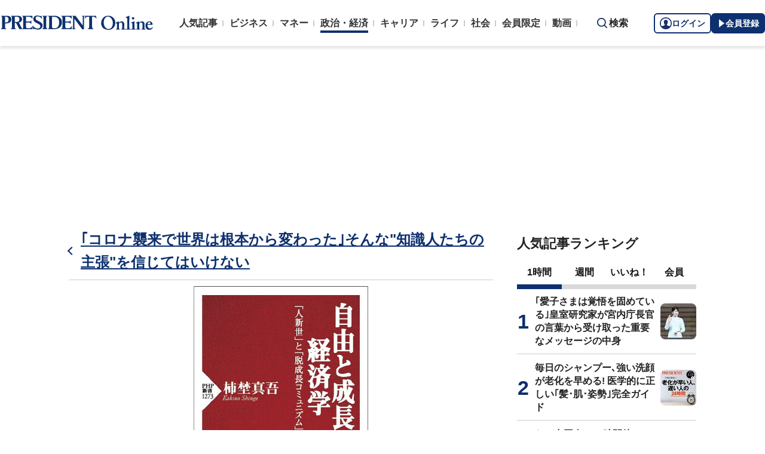

--- FILE ---
content_type: text/html; charset=utf-8
request_url: https://president.jp/articles/photo/51780?pn=5
body_size: 23294
content:
<!DOCTYPE html>
<html lang="ja">
<head>
<meta charset="utf-8">
<meta name="viewport" content="width=device-width, initial-scale=1">
<meta name="format-detection" content="telephone=no">
<title>画像 | ｢コロナ襲来で世界は根本から変わった｣そんな&quot;知識人たちの主張&quot;を信じてはいけない コロナ禍は一時的な後退に過ぎない | PRESIDENT Online（プレジデントオンライン）</title>
<meta name="description" content="コロナ禍はわたしたちの社会にどんな影響を与えたのか。知識人のなかには「グローバリゼーションや資本主義全盛の時代はもう終わり」といった主張もある。経済学者・思想史家の柿埜真吾さんは「そんなことはない。いま私たちが強いられているのは一時的な後退に過ぎない」という――。（前編／全2回）">
<meta name="keywords" content="資本主義,書籍抜粋,国際問題,プレジデントオンライン,PRESIDENT Online">
<meta property="fb:app_id" content="123832144397437">
<meta property="og:locale" content="ja_JP">
<meta property="og:site_name" content="PRESIDENT Online（プレジデントオンライン）">
<meta property="og:title" content="画像 | ｢コロナ襲来で世界は根本から変わった｣そんな&quot;知識人たちの主張&quot;を信じてはいけない コロナ禍は一時的な後退に過ぎない">
<meta property="og:type" content="article">
<meta property="og:url" content="https://president.jp/articles/-/51780">
<meta property="og:image" content="https://president.ismcdn.jp/mwimgs/b/8/1200wm/img_b8439a597587f88bd94329e9df3adab21002446.jpg">
<meta property="og:description" content="コロナ禍はわたしたちの社会にどんな影響を与えたのか。知識人のなかには「グローバリゼーションや資本主義全盛の時代はもう終わり」といった主張もある。経済学者・思想史家の柿埜真吾さんは「そんなことはない。いま私たちが強いられているのは一時的な後退に過ぎない」という――。（前編／全2回）">
<meta name="twitter:card" content="summary_large_image">
<meta name="twitter:site" content="@Pre_Online">
<meta name="twitter:url" content="https://president.jp/articles/-/51780">
<meta name="twitter:title" content="画像 | ｢コロナ襲来で世界は根本から変わった｣そんな&quot;知識人たちの主張&quot;を信じてはいけない コロナ禍は一時的な後退に過ぎない">
<meta name="twitter:description" content="コロナ禍はわたしたちの社会にどんな影響を与えたのか。知識人のなかには「グローバリゼーションや資本主義全盛の時代はもう終わり」といった主張もある。経済学者・思想史家の柿埜真吾さんは「そんなことはない。いま私たちが強いられているのは一時的な後退に過ぎない」という――。（前編／全2回）">
<meta name="twitter:image" content="https://president.ismcdn.jp/mwimgs/b/8/1200wm/img_b8439a597587f88bd94329e9df3adab21002446.jpg">
<meta name="robots" content="max-image-preview:large">
<meta name="theme-color" content="#0b2759">
<meta name="facebook-domain-verification" content="28vth1chhhuo6w3ziefipelpuihee3">
<meta name="cXenseParse:recs:articleid" content="51780">
<meta name="cXenseParse:pst-category" content="政治・経済">
<meta name="cXenseParse:pst-series" content="『自由と成長の経済学』">
<meta property="article:published_time" content="2021-11-20T12:00:00+09:00">
<meta name="cXenseParse:pst-pubyear" content="2021">
<meta name="cXenseParse:pst-pubmonth" content="202111">
<meta name="cXenseParse:pst-pubday" content="20211120">
<meta name="cXenseParse:pst-author" content="柿埜 真吾">
<meta name="cXenseParse:pst-editor" content="45">
<meta name="cXenseParse:title" content="｢コロナ襲来で世界は根本から変わった｣そんな&quot;知識人たちの主張&quot;を信じてはいけない">
<meta name="cXenseParse:pst-sub-title" content="コロナ禍は一時的な後退に過ぎない">
<meta property="article:modified_time" content="2021-11-27T12:00:00+09:00">
<meta name="cXenseParse:pst-square-image" content="https://president.ismcdn.jp/mwimgs/e/2/200wm/img_e2f5567b669974ef5f375511a1f4feec281948.jpg">
<meta name="cXenseParse:pst-media" content="PRESIDENT Online">
<meta name="cXenseParse:pst-edition" content="original">
<meta name="cXenseParse:url" content="https://president.jp/articles/-/51780">
<meta name="cXenseParse:pst-total-pages" content="5">
<meta name="cXenseParse:pst-number-pages" content="1">
<meta name="cXenseParse:pst-last-page" content="false">
<meta name="cXenseParse:pst-status" content="無料会員記事">
<script src="https://csm.cxpublic.com/President.js" async></script>
<link rel="preconnect" href="//president.ismcdn.jp" crossorigin>
<link rel="preconnect" href="//www.google-analytics.com" crossorigin>
<link rel="preconnect" href="//www.googletagmanager.com" crossorigin>
<link rel="preconnect" href="//www.googletagservices.com" crossorigin>
<link rel="preconnect" href="//adservice.google.co.jp" crossorigin>
<link rel="preconnect" href="//adservice.google.com" crossorigin>
<link rel="preconnect" href="//pagead2.googlesyndication.com" crossorigin>
<link rel="preconnect" href="//tpc.googlesyndication.com" crossorigin>
<link rel="preconnect" href="//googleads.g.doubleclick.net" crossorigin>
<link rel="preconnect" href="//ajax.googleapis.com" crossorigin>
<link rel="preconnect" href="//stats.g.doubleclick.net" crossorigin>
<link rel="preconnect" href="//www.youtube.com" crossorigin>
<link rel="preconnect" href="//twitter.com" crossorigin>
<link rel="preconnect" href="//syndication.twitter.com" crossorigin>
<link rel="preconnect" href="//platform.twitter.com" crossorigin>
<link rel="preconnect" href="//fonts.googleapis.com" crossorigin>
<link rel="preconnect" href="//use.fontawesome.com" crossorigin>
<link rel="preconnect" href="//csm.cxpublic.com" crossorigin>
<link rel="preconnect" href="//code.jquery.com" crossorigin>
<link rel="preconnect" href="//cdn.cxense.com" crossorigin>
<link rel="preconnect" href="//fonts.gstatic.com" crossorigin>
<link rel="preconnect" href="//cdn.treasuredata.com" crossorigin>
<link rel="preconnect" href="//api.cxense.com" crossorigin>
<link rel="preconnect" href="https://c.amazon-adsystem.com" crossorigin>
<link rel="preconnect" href="//cdn.c360a.salesforce.com" crossorigin>
<link rel="preload" href="https://securepubads.g.doubleclick.net/tag/js/gpt.js" as="script">
<link rel="preload" href="https://ads.rubiconproject.com/prebid/12162_president.js" as="script">
<link rel="preload" href="https://c.amazon-adsystem.com/aax2/apstag.js" as="script">
<link rel="dns-prefetch" href="https://c.amazon-adsystem.com"><link rel="preload" href="https://president.ismcdn.jp/common/president/images/header_logo.svg" as="image">
<link rel="preload" href="https://president.ismcdn.jp/mwimgs/e/2/1420wm/img_e2d7590425a7f467d362aa92fd80a406371003.jpg?rd=202601231053" as="image" fetchPriority="high">
<link rel="preload" as="style" href="https://fonts.googleapis.com/css2?family=Libre+Baskerville&display=swap">
<link rel="shortcut icon" type="image/vnd.microsoft.icon" href="https://president.ismcdn.jp/common/icons/favicon.ico">
<link rel="apple-touch-icon-precomposed" href="https://president.ismcdn.jp/common/icons/apple-touch-icon.png">
<link rel="stylesheet" href="https://fonts.googleapis.com/css2?family=Libre+Baskerville&display=swap" media="print" onload="this.media='all'; this.onload=null;">
<link rel="stylesheet" href="https://president.ismcdn.jp/resources/president/js/lib/splide.min.css?rd=202601231053">
<link rel="stylesheet" href="https://president.ismcdn.jp/resources/president/js/lib/swiper.min.css?rd=202601231053">
<link rel="stylesheet" href="https://president.ismcdn.jp/resources/president/css/pc/leafs.css?rd=202601231053" />
<link rel="canonical" href="https://president.jp/articles/photo/51780">
<link rel="alternate" type="application/rss+xml" title="RSS | プレジデントオンライン | PRESIDENT Online（プレジデントオンライン）" href="https://president.jp/list/rss">
<link rel="manifest" href="/manifest.json" crossorigin="use-credentials">
<script src="/op/analytics.js?domain=president.jp"></script>
<script src="https://cdn.c360a.salesforce.com/beacon/c360a/9bb326f5-8c88-46ba-a15a-fc5bec725498/scripts/c360a.min.js"></script>
<script>
dataLayer = [{
  "category": "『自由と成長の経済学』",
  "genre": "政治・経済",
  "tieUp": "",
  "member": "非会員",
  "articleId": "51780",
  "title" : (function(){ try{var t="｢コロナ襲来で世界は根本から変わった｣そんな&quot;知識人たちの主張&quot;を信じてはいけない";if(t==""){t=document.title.split("|")[0].trim();}return t;}catch(err){return '';}})(),
  "subTitle" : "コロナ禍は一時的な後退に過ぎない",
  "author" : "柿埜 真吾",
  "pubDate" : "20211120",
  "toTerm" : "1525",
  "totalPage" : "5",
  "currentPage" : "1",
  "lastPage" : "",
  "tag" : "資本主義,書籍抜粋,国際問題",
  "pageConditions" : "unlocked",
  "articleType" : "POLオリジナル",
  "media" : "PRESIDENT Online"
}];
</script>
<!-- Google Tag Manager -->
<script>(function(w,d,s,l,i){w[l]=w[l]||[];w[l].push({'gtm.start':
new Date().getTime(),event:'gtm.js'});var f=d.getElementsByTagName(s)[0],
j=d.createElement(s),dl=l!='dataLayer'?'&l='+l:'';j.async=true;j.src=
'//www.googletagmanager.com/gtm.js?id='+i+dl;f.parentNode.insertBefore(j,f);
})(window,document,'script','dataLayer','GTM-NGPFSH');</script>
<!-- End Google Tag Manager -->
<script async src="https://cdn.jsdelivr.net/npm/pwacompat@2.0.6/pwacompat.min.js" integrity="sha384-GOaSLecPIMCJksN83HLuYf9FToOiQ2Df0+0ntv7ey8zjUHESXhthwvq9hXAZTifA" crossorigin="anonymous"></script>
<script>
window.grumi = {
  cfg: {
    advs: {
      '4726699895': true,
      '4713574795': true,
      '5634158140': true,
      '4435869573': true,
      '219185298': true,
      '4895276622': true,
      '4968385330': true,
      '4893156360': true,
      '4726992237': true,
      '4829705935': true,
      '4856600840': true,
      '4406490127': true,
      '4915460344': true,
      '201576618': true,
      '4724750293': true,
      '5634154936': true,
      '5634154987': true,
      '4452923694': true,
      '5049129113': true,
      '96790578': true,
      '4819192780': true
    },
  },
  key: '1e55f8df-3eb3-449b-9333-3b100671f740',
};
</script>
<script src="//rumcdn.geoedge.be/1e55f8df-3eb3-449b-9333-3b100671f740/grumi-ip.js" async></script><script data-ad-client="ca-pub-0670020727705908" async src="https://pagead2.googlesyndication.com/pagead/js/adsbygoogle.js"></script>
<!-- DFP Header Tag Start dfp-header-pc-top -->
<!-- Amazon UAM load-->
<script async src="https://c.amazon-adsystem.com/aax2/apstag.js"></script>
<script async src="//ads.rubiconproject.com/prebid/12162_president.js"></script>
<script async="async" src="https://securepubads.g.doubleclick.net/tag/js/gpt.js"></script>
<script async="async" src="https://macro.adnami.io/macro/hosts/adsm.macro.president.jp.js"></script>
<script>
var adsmtag = adsmtag || {};
adsmtag.cmd = adsmtag.cmd || [];
</script>
<script>
window.apstag = window.apstag || {
  init: function() {
    apstag._Q.push(["i", arguments, (new Date).getTime()])
  },
  fetchBids: function() {
    apstag._Q.push(["f", arguments, (new Date).getTime()])
  },
  setDisplayBids: function() {},
  _Q: []
};
</script>
<script>
  var cX = window.cX = window.cX || {callQueue:[]};
  cX.callQueue.push(['invoke', function() {
    if(!cX.getUserId(false)) {
      cX.setCustomParameters({"newuser":"true"});
      cX.startSessionAnnotation({"newuser_S":"true"});
    }
    cX.getUserSegmentIds({persistedQueryId: "c5121cd9b1cab3c85e55b84c9e2037c68dd5251a"});
  }]);
  var cXsegments = (window.localStorage.getItem('_cX_segmentInfo')||"").replace(/.+_/,"").split(".");
  var pbjs = pbjs || {};
  pbjs.que = pbjs.que || [];
  var failSafeTimeout = 3000;
  var googletag = googletag || {};
  googletag.cmd = googletag.cmd || [];

  googletag.cmd.push(function() {
    googletag.pubads().setTargeting("CxSegments", cXsegments)
  });

  var path_value = location.pathname.substr(0, 40);
  var ref_value = document.referrer
    ? document.referrer.split("/")[2]
    : "null";
  var urlParam = location.search.substring(1);
  var paramArray = {};
  if (urlParam) {
    var param = urlParam.split("&");
    for (i = 0; i < param.length; i++) {
      var paramItem = param[i].split("=");
      paramArray[paramItem[0]] = paramItem[1];
    }
  }
  var _page = paramArray["page"] || "1";
  var _totalPageNumber = String(_totalPageNumber);
  var _is_last_page = String(_page === _totalPageNumber);
  var dataLayer = window.dataLayer;
  var _genre = 
    dataLayer &&
    dataLayer[0] &&
    dataLayer[0]['genre'];
  googletag.cmd.push(function() {
    googletag
      .pubads()
      .setTargeting("URLs", path_value)
      .setTargeting("Ref", ref_value);
    googletag.pubads().setTargeting("param:page", _page);
    googletag
      .pubads()
      .setTargeting("page:total_page_num", _totalPageNumber);
    googletag.pubads().setTargeting("page:is_last_page", _is_last_page);
    if (Boolean(_genre)) {
      googletag.pubads().setTargeting("page:genre", _genre);
    }
    googletag.pubads().setTargeting(
      "president_R_user_seg",
      (function() {
        try {
          return document.cookie
            .match(new RegExp("ismsegs=(.*?)(?:;|$)"))[1]
            .split(",")
            .filter(function(o) {
              return o !== "";
            });
        } catch (err) {
          return "";
        }
      })()
    );
    googletag.pubads().setTargeting(
      "ism_seg_pol",
      (function() {
        try {
          return document.cookie
            .match(new RegExp("ismtdsegs=(.*?)(?:;|$)"))[1]
            .split(",")
            .filter(function(o) {
              return o !== "";
            });
        } catch (err) {
          return [];
        }
      })()
    );
    googletag.pubads().collapseEmptyDivs();
  });
</script>
<!-- amazon UAM init-->
<script>
// initialize apstag and have apstag set bids on the googletag slots when they are returned to the page
apstag.init({
  pubID: '7af9721c-18f5-49f9-9a7c-bc3ed8651329',
  adServer: 'googletag',
  bidTimeout: 2e3
});
</script>
<!-- amazon UAM init end-->
<script>
  googletag.cmd.push(function() {
    googletag.defineSlot('/117593098/pc_pol_billboard',[[1, 1], [1080, 250], [970, 250]],'div-gpt-ad-pc_pol_billboard').setTargeting('position', ['pc_billboard']).addService(googletag.pubads());
    googletag.defineSlot("/117593098/pc_pol_entrance_right",[[160, 600], [1, 1]],"pc_pol_entrance_right").addService(googletag.pubads());
    googletag.defineSlot("/117593098/pc_pol_entrance_left",[[160, 600], [1, 1]],"pc_pol_entrance_left").addService(googletag.pubads());
    googletag.defineSlot('/117593098/pc_pol_article_right_1st',[[1, 1], [300, 250], [300, 500], [300, 300], [300, 600]], 'div-gpt-ad-pc_pol_article_right_1st').setTargeting('position', ['pc_right_rect']).addService(googletag.pubads());
    googletag.defineSlot('/117593098/pc_pol_article_right_2nd',[[1, 1], [300, 250], [300, 500], [300, 300], [300, 600]],'div-gpt-ad-pc_pol_article_right_2nd').setTargeting('position', ['pc_right_rect']).addService(googletag.pubads());
    googletag.defineSlot(
      '/117593098/pc_pol_article_right_3rd',
      [[1, 1], [300, 250], [300, 500], [300, 300], [300, 600]],
      'div-gpt-ad-pc_pol_article_right_3rd'
    ).addService(googletag.pubads());
    googletag.defineSlot('/117593098/pc_pol_article_left',[[1, 1], [300, 250], [300, 500], [300, 300], [336, 280]],'div-gpt-ad-pc_pol_article_left').setTargeting('position', ['pc_main_rect']).addService(googletag.pubads());
    googletag.defineSlot('/117593098/pc_pol_article_right',[[1, 1], [300, 250], [300, 500], [300, 300], [336, 280]],'div-gpt-ad-pc_pol_article_right').setTargeting('position', ['pc_main_rect']).addService(googletag.pubads());
    googletag.defineSlot('/117593098/pc_pol_article_video', [[1, 1], [300, 250], [480, 270], [640, 360]],'div-gpt-ad-pc_pol_article_video').setTargeting('position', ['pc_video']).addService(googletag.pubads());
    googletag.defineSlot('/117593098/pc_pol_info1', ['fluid', [1, 1]], 'pc_pol_info1').addService(googletag.pubads());
    googletag.defineSlot('/117593098/pc_pol_info2', ['fluid', [1, 1]], 'pc_pol_info2').addService(googletag.pubads());
    googletag.defineSlot('/117593098/pc_pol_info3', ['fluid', [1, 1]], 'pc_pol_info3').addService(googletag.pubads());
    googletag.defineSlot('/117593098/pc_pol_info4', ['fluid', [1, 1]], 'pc_pol_info4').addService(googletag.pubads());
    googletag.defineSlot('/117593098/pc_pol_info5', ['fluid', [1, 1]], 'pc_pol_info5').addService(googletag.pubads());
    googletag.defineSlot('/117593098/pc_pol_ranking', ['fluid'], 'div-gpt-ad-pc_pol_ranking').addService(googletag.pubads());
    googletag.pubads().disableInitialLoad();
    googletag.pubads().setTargeting("status","free");
    googletag.pubads().setTargeting("adparam","prod");
    googletag.pubads().setTargeting("articleId","51780");
    googletag.pubads().setTargeting("environment","prod");
    googletag.pubads().enableSingleRequest();
    googletag.enableServices();
    googletag.pubads().setPublisherProvidedId(('; ' + document.cookie).split('; ' + 'ismua' + '=').pop().split(';').shift().split('-').join(''));
  });
</script>
<script>
  var apstagSlots = [];
  apstagSlots.push(
    {
      slotID: 'div-gpt-ad-pc_pol_article_right_1st',
      slotName: '/117593098/pc_pol_article_right_1st',
      sizes: [[300, 250], [300, 600]]
    }
  );
</script>
<script>
var TAGGER_TIMEOUT = 1000;
var bypass1plusx = false;
//var bypass1plusx = true;
function fetchHeaderBids() {
  // OPEp
  var s_array = [];
  var t_array = [];
  var tmp_flg = false;

  var bidders = ['a9', 'prebid', 'OPEp'];
  var requestManager = {
    adserverRequestSent: false
  };

  bidders.forEach(function(bidder) {
    requestManager[bidder] = false;
  })

  function allBiddersBack() {
    var allBiddersBack = bidders
      .map(function(bidder) {return requestManager[bidder]; })
      .filter(function(bool) {return bool;})
      .length === bidders.length;
    return allBiddersBack;
  }

  function headerBidderBack(bidder) {
    if (requestManager.adserverRequestSent === true) {
      return;
    }
    if (bidder === 'a9') {
      googletag.cmd.push(function() {
        apstag.setDisplayBids();
      });
    } else if (bidder === 'prebid') {
      // DO NOTHING
    } else if (bidder === 'OPEp') {
      // DO NOTHING
    }

    requestManager[bidder] = true;

    if (requestManager['OPEp'] && !requestManager['prebid']) {
      if (tmp_flg) return;
      tmp_flg = true;

      // Demand Manager (Prebid.js)
      googletag.cmd.push(function() {
        pbjs.que.push(function() {
          pbjs.rp.requestBids({
            callback: function (bidResponses) {
              headerBidderBack('prebid');
            },
            data: {opeaud: s_array, opectx: t_array}
          });
        });
      });
    }

    if (allBiddersBack()) {
      sendAdserverRequest();
    }
  }

  function sendAdserverRequest() {
    if (requestManager.adserverRequestSent === true) {
      return;
    }
    requestManager.adserverRequestSent = true;
    googletag.cmd.push(function() {
      googletag.pubads().refresh();
    });
  }

  function requestBids() {
    // TAM
    apstag.fetchBids({
      slots: apstagSlots
    }, function(bids) {
      headerBidderBack('a9');
    });

    if (bypass1plusx) {
      headerBidderBack("OPEp");
    } else {
      (function(req){
        window.setTimeout(function() {
          headerBidderBack("OPEp");
        }, TAGGER_TIMEOUT);
        try{
          fetch(req["OPEp"] + '?url=' + encodeURIComponent(window.location.href), {
            referrerPolicy: 'no-referrer-when-downgrade',
            mode: 'cors',
            credentials: 'include'
          }).then(function(response){
            //通信が200番の時のみ、正常完了とする。それ以外はサーバエラー扱いにする。
            if(response.status === 200) {
              return response.json();
            } else {
              throw new Error('server error.');
            }
          }).then(function(res){
            s_array = res['s'];
            t_array = res['t'];
            headerBidderBack("OPEp")
          }).catch(function(error){
            //エラー発生時
            headerBidderBack("OPEp")
          });
        }catch(error){
          //エラー発生時
          headerBidderBack("OPEp")
        }
      })({OPEp: 'https://mediaconsortium.profiles.tagger.opecloud.com/api/v1'});
    }
  }

  requestBids();

  window.setTimeout(function() {
    sendAdserverRequest();
  }, failSafeTimeout);
}

fetchHeaderBids();
</script>
<!-- DFP Header Tag End -->
<script>
cX.callQueue.push(['invoke', function() {
  cX.getSegments("a895bb4d42ac40a0c076a88edaffee5a2ddabdea", (segments) => {
    if (segments.length > 0) {
        const cxContextualIds = segments.filter(s => s.type==="contextual").map(s => s.shortId);
        googletag.cmd.push(function() {
          googletag.pubads().setTargeting("CxContext", cxContextualIds)
          // googletag.pubads().refresh();
        });
    }
  }, 500);
}]);
</script>
<script>var _totalPageNumber = 5</script>
<script>
window.ID5EspConfig = {
  partnerId: 1724
};
</script>
<script>
window._taboola = window._taboola || [];
_taboola.push({article:'auto'});
!function (e, f, u, i) {
  if (!document.getElementById(i)){
    e.async = 1;
    e.src = u;
    e.id = i;
    f.parentNode.insertBefore(e, f);
  }
}(document.createElement('script'),
document.getElementsByTagName('script')[0],
'//cdn.taboola.com/libtrc/presidentonline/loader.js',
'tb_loader_script');
if(window.performance && typeof window.performance.mark == 'function')
  {window.performance.mark('tbl_ic');}
</script>
<script src="https://code.jquery.com/jquery-3.7.1.min.js" integrity="sha256-/JqT3SQfawRcv/BIHPThkBvs0OEvtFFmqPF/lYI/Cxo=" crossorigin="anonymous"></script>
<script src="https://president.ismcdn.jp/resources/president/js/lib/lozad.min.js" defer></script>
<script src="https://cdnjs.cloudflare.com/ajax/libs/lazysizes/5.1.0/lazysizes.min.js" defer></script>
<script src="https://president.ismcdn.jp/resources/president/js/lib/splide.min.js" defer></script>
<script src="https://president.ismcdn.jp/resources/president/js/lib/swiper.min.js" defer></script>
<script src="https://president.ismcdn.jp/resources/prod/president/js/pc/common.prod.js?rd=202601231053" defer></script>
<script src="https://president.ismcdn.jp/resources/president/js/lib/axios.min.js" defer></script>
<script src="https://president.ismcdn.jp/resources/prod/president/js/pc/gallery.prod.js?rd=202601231053" defer></script>
<script type="application/ld+json">
[{
 "@context":"https://schema.org/",
 "@type":"WebSite",
 "name":"プレジデントオンライン",
 "alternateName":"プレジデントオンライン | PRESIDENT Online",
 "sameAs" : ["https://www.facebook.com/PRESIDENTOnline/", "https://x.com/pre_online"],
 "url" : "https://president.jp",
 "potentialAction": {
  "@type": "SearchAction",
  "target": "https://president.jp/list/search?fulltext={fulltext}",
  "query-input": "required name=fulltext"
  }
},{
  "@context": "https://schema.org/",
  "@type": "SiteNavigationElement",
  "url": ["/","/list/category/business","/list/category/money","/list/category/economy-and-politics","/list/category/career","/list/category/life","/list/category/local","/list/brain"]
}
,{
  "@context":"https://schema.org/",
  "@type":"BreadcrumbList",
  "itemListElement":[
{"@type":"ListItem","position":1,"item":{"@id":"https://president.jp","name":"プレジデントオンライン トップ"}},
{"@type":"ListItem","position":2,"item":{"@id":"https://president.jp/list/category/economy-and-politics","name":"政治・経済"}},
{"@type":"ListItem","position":3,"item":{"@id":"https://president.jp/category/c03445","name":"『自由と成長の経済学』"}},
{"@type":"ListItem","position":4,"item":{"@id":"https://president.jp/articles/-/51780","name":"画像 | ｢コロナ襲来で世界は根本から変わった｣そんな&quot;知識人たちの主張&quot;を信じてはいけない コロナ禍は一時的な後退に過ぎない"}}
]
}
,{
  "@context": "https://schema.org",
  "@type": "NewsArticle",
  "mainEntityOfPage": {
    "@type": "WebPage",
    "@id": "https://president.jp/articles/photo/51780"
  },
  "headline": "画像 | ｢コロナ襲来で世界は根本から変わった｣そんな&quot;知識人たちの主張&quot;を信じてはいけない コロナ禍は一時的な後退に過ぎない",
  "image": {
    "@type": "ImageObject",
    "url": "https://president.ismcdn.jp/mwimgs/b/8/1200wm/img_b8439a597587f88bd94329e9df3adab21002446.jpg",
    "width": 1200,
    "height": 675
  },
  "datePublished": "2021-11-20T12:00:00+09:00",
  "dateModified": "2021-11-22T15:50:26+09:00",
 "author":{"@type":"Person","name":"柿埜 真吾","url":"https://president.jp/list/author/%E6%9F%BF%E5%9F%9C+%E7%9C%9F%E5%90%BE"},
  "publisher": {
    "@type": "Organization",
    "name": "プレジデントオンライン",
    "logo": {
      "@type": "ImageObject",
      "url": "https://president.jp/common/icons/600x60_amp.png",
      "width": "600",
      "height": "60"
    }
  },
  "description": "コロナ禍はわたしたちの社会にどんな影響を与えたのか。知識人のなかには「グローバリゼーションや資本主義全盛の時代はもう終わり」といった主張もある。経済学者・思想史家の柿埜真吾さんは「そんなことはない。いま私たちが強いられているのは一時的な後退に過ぎない」という――。（前編／全2回）"
}
]
</script>
<!-- Piano Script Start -->
<script>
var tp = window.tp || [];
// コンテンツセグメンテーション
tp.push(["setTags", [
  "政治・経済",
  "『自由と成長の経済学』",
  "柿埜 真吾",
  "PRESIDENT Online",
  "original",
  "p1",
  "無料会員記事"
  ]
]);
tp.push(["setContentSection", "政治・経済"]);
tp.push(["setContentCreated", "2021-11-20T12:00:00+09:00"]);
// ADブロッカー検出スクリプト
(function(d,c){d.cookie = "__adblocker=; expires=Thu, 01 Jan 1970 00:00:00 GMT; path=/";var j=function(adblocker){var t=new Date;t.setTime(t.getTime()+60*5*1E3);d.cookie="__adblocker="+(adblocker?"true":"false")+"; expires="+t.toUTCString()+"; path=/"};var s=d.createElement(c);s.async=true;s.src="//www.npttech.com/advertising.js";s.onerror=function(){j(true);};var b=d.getElementsByTagName(c)[0];b.parentNode.insertBefore(s,b)})(document,"script");
// Composerスクリプト（コンテンツブロック検出あり）
(function(g,h,c){c=Number.isInteger(c)?parseInt(c):30;(new Promise(function(a,d){var b=document.createElement("script");b.type="text/javascript";b.async=!0;b.src=(h?"//experience-ap.piano.io":"//sandbox.piano.io")+"/xbuilder/experience/load?aid="+g;b.onload=function(){window.tpLoaded?a():d(!0)};b.onerror=function(){d(!0)};var e=document.querySelector("script");e.parentNode.insertBefore(b,e)})).then(function(){return new Promise(function(a,d){0==c?a():function(b,e){function f(){window.tp&&tp.isInitialized?a():k++>e?d(!0):setTimeout(f,b)}var k=0;setTimeout(f,b)}(1E3*c/20,20)})})["catch"](function(a){a&&(a=document.querySelector("#tpModal"))&&(a.style.display="block",(a=document.querySelector(".pi_close"))&&a.addEventListener("click",function(){document.querySelector("#tpModal").style.display="none"}))})
})("MKTkonwxpj", true);
</script>
<script>
window.MWLIB= {
  login: function(){
    const currentPath = location.pathname + location.search;
    // console.log("/auth/al?return_to=" + encodeURIComponent(currentPath));
    $('body').css({
      "opacity":0.2,
      "background-color":"black"
    });
    location.href = "/auth/al?return_to=" + encodeURIComponent(currentPath);
  },
  logout: function(){
    const currentPath = location.pathname + location.search;
    // console.log("/auth/logout?return_to=" + encodeURIComponent(currentPath));
    $('body').css({
      "opacity":0.2,
      "background-color":"black"
    });
    location.href = "/auth/logout?return_to=" + encodeURIComponent(currentPath);
  }
};
window.addEventListener('load',function(){
  let utp = (('; ' + document.cookie).split('; ' + '__utp' + '=').pop().split(';').shift());
  let ss = (('; ' + document.cookie).split('; ' + 'ismss' + '=').pop().split(';').shift());
  if ((utp!='') && (ss=='')) {
    // console.log('force logout');
    // try{tp.pianoId.logout();}catch(err){};
    console.log('relogin');
    window.MWLIB.login();
  }
});
</script>
<script>
tp = window.tp || [];
pianoLoginLogoutButtons = function () {
  if (tp.user.isUserValid()) {
    $('#piano-logout-container').show();
    $('#piano-logout-container-header').show();
    $('#piano-login-register-container').hide();
    $('#piano-login-register-container-header').hide();
    $('.piano-logout-event-container').show();
    $('.piano-login-register-event-container').hide();
    $('#piano-login-container-modal-container').hide();
    $('#piano-logout-container-modal-container').show();
    tp.myaccount.show({
        displayMode: "inline",
        containerSelector: "#my-account"
    });
  }
  else {
    $('#piano-logout-container').hide();
    $('#piano-logout-container-header').hide();
    $('#piano-login-register-container').show();
    $('#piano-login-register-container-header').show();
    $('.piano-logout-event-container').hide();
    $('.piano-login-register-event-container').show();
    $('#piano-logout-container-modal-container').hide();
    $('#piano-login-container-modal-container').show();
  }
};
tp.push(["init", function(){
  pianoLoginLogoutButtons();
  $(".piano-login").click( function () {
    tp.pianoId.show({
      screen: 'login',
      loggedIn: pianoLoginLogoutButtons
    });
  });
  $(".piano-modal").click( function () {
    tp.pianoId.show({
      screen: 'register',
      formName: 'POL',
      stage: 'freeregist',
      loggedIn: pianoLoginLogoutButtons
    });
  });
  $( ".piano-logout" ).click( function () {
    tp.pianoId.logout(pianoLoginLogoutButtons);
  } );
}]);
</script>
<!-- Piano Script End -->
</head>
<body>
<!-- Google Tag Manager -->
<noscript><iframe src="//www.googletagmanager.com/ns.html?id=GTM-NGPFSH"
height="0" width="0" style="display:none;visibility:hidden"></iframe></noscript>
<!-- End Google Tag Manager -->
<div id="fb-root"></div>
<script async defer crossorigin="anonymous" src="https://connect.facebook.net/ja_JP/sdk.js#xfbml=1&version=v6.0&appId=422462604609172"></script>
<div id="taboola-trigger-explore-more"></div>
<script>
window._taboola = window._taboola || [];
_taboola.push({
  mode: 'thumbnails-test',
  container: 'taboola-trigger-explore-more',
  placement: 'Trigger Explore More',
  target_type: 'mix'
});
</script><div class="l-wrapper">
<header class="l-header">
  <div class="g-header">
    <div class="g-header__inner js-header-inner">
        <div class="logo"><a href="/"><img src="https://president.ismcdn.jp/common/president/images/header_logo.svg" width="257" height="24" class="" alt="PRESIDENT Online（プレジデントオンライン）" loading="eager"></a></div>
      <div class="g-header-global-nav js-global-nav">
        <div class="g-header-global-nav__inner">
          <ul class="g-header-global-nav__list">
            <li class=""><a href="/list/ranking">人気記事</a></li>
            <li class=""><a href="/list/category/business" >ビジネス</a></li>
            <li class=""><a href="/list/category/money" >マネー</a></li>
            <li class="is-active"><a href="/list/category/economy-and-politics" >政治・経済</a></li>
            <li class=""><a href="/list/category/career" >キャリア</a></li>
            <li class=""><a href="/list/category/life" >ライフ</a></li>
            <li class=""><a href="/list/category/local" >社会</a></li>
            <li><a href="/feature/top">会員限定</a></li>
            <li><a href="/list/media/presidentondemand">動画</a></li>
          </ul>
        </div>
      </div>
      <div class="g-header__search js-header-search">検索</div>
      <div class="g-header-auth" id="piano-login-container">
        <div class="g-header-auth__inner" id="piano-login-register-container" style="display: none;">
          <button class="g-header-auth__btn piano-login" aria-label="ログイン"><img src="https://president.ismcdn.jp/common/images/icons/pol-piano-login.png" width="20" height="20" class="" alt="" loading="eager">ログイン</button>
          <button class="g-header-auth__btn --blue piano-modal" aria-label="会員登録"><img src="https://president.ismcdn.jp/common/images/icons/pol-piano-regist.png" width="14" height="14" class="" alt="" loading="eager">会員登録</button>
        </div>
        <div class="g-header-auth__inner" id="piano-logout-container" style="display: none;">
          <button class="g-header-auth__btn piano-logout" aria-label="ログアウト"><img src="https://president.ismcdn.jp/common/images/icons/pol-piano-logout.png" width="20" height="20" class="" alt="" loading="eager">ログアウト</button>
          <a href="/list/mypage" class="g-header-auth__btn --blue"><img src="https://president.ismcdn.jp/common/images/icons/pol-piano-mypage.png" width="14" height="14" class="" alt="マイページ" loading="eager">マイページ</a>
        </div>
      </div>
    </div>
<div class="g-header-search js-search">
  <div class="g-header-search__inner">
    <div class="g-header-search__contents">
      <form action="/list/search">
        <input id="keyword" placeholder="ワード検索" type="text" class="inputtext" name="fulltext" value="" aria-label="検索語入力">
          <input type="submit" class="gsc-search-button" value="検索" id="g-header-search" aria-label="検索">
      </form>
    </div>
<div class="feature-word">
  <ul class="feature-word__list">
    <li class="feature-word__item"><a href="/list/tag/%E3%82%B3%E3%83%9F%E3%83%83%E3%82%AF">#コミック</a></li>
    <li class="feature-word__item"><a href="/list/tag/%E6%9B%B8%E7%B1%8D%E6%8A%9C%E7%B2%8B">#書籍抜粋</a></li>
    <li class="feature-word__item"><a href="/list/tag/%E6%97%A5%E6%9C%AC%E5%8F%B2">#日本史</a></li>
    <li class="feature-word__item"><a href="/list/tag/%E5%81%A5%E5%BA%B7">#健康</a></li>
    <li class="feature-word__item"><a href="/list/tag/%E6%9C%9D%E3%83%89%E3%83%A9">#朝ドラ</a></li>
    <li class="feature-word__item"><a href="/list/tag/%E3%82%B3%E3%83%BC%E3%83%9D%E3%83%AC%E3%83%BC%E3%83%88%E3%82%AC%E3%83%90%E3%83%8A%E3%83%B3%E3%82%B9">#コーポレートガバナンス</a></li>
    <li class="feature-word__item"><a href="/list/tag/%E4%B8%AD%E5%9B%BD">#中国</a></li>
    <li class="feature-word__item"><a href="/list/tag/%E4%B8%AD%E5%AD%A6%E5%8F%97%E9%A8%93">#中学受験</a></li>
  </ul>
</div>
  </div>
</div>  </div>
</header>  <div class="l-contents --top">
    <div class="l-contents__inner --ad-gate">
<!--/117593098/pc_pol_entrance_left -->
<div id='pc_pol_entrance_left' class="en-left">
  <script>
    googletag.cmd.push(function() {
      googletag.display('pc_pol_entrance_left');
    });
  </script>
</div>
      <div class="l-content-body">
<div class="area-billboard is-display">
<!--/117593098/pc_pol_billboard -->
<div id="div-gpt-ad-pc_pol_billboard">
  <script>
    googletag.cmd.push(function() {
      googletag.display("div-gpt-ad-pc_pol_billboard");
    });
  </script>
</div>
</div>
        <div class="l-content-main-sub">
          <div class="l-main">
<div class="gallery">
  <div class="gallery__ttl">
    <a href="/articles/-/51780">｢コロナ襲来で世界は根本から変わった｣そんな"知識人たちの主張"を信じてはいけない</a>
  <!-- /.gallery__ttl --></div>
  <div class="splide js-splide-gallery">
    <div class="splide__track">
    <div class="splide__list">
      <div class="splide__slide gallery-slide">
        <div class="gallery-slide__inner">
          <img src="https://president.ismcdn.jp/mwimgs/9/3/710wm/img_935f517fdc952851d2a56396893f5384391474.jpg" srcset="https://president.ismcdn.jp/mwimgs/9/3/710wm/img_935f517fdc952851d2a56396893f5384391474.jpg 1x,https://president.ismcdn.jp/mwimgs/9/3/1420wm/img_935f517fdc952851d2a56396893f5384391474.jpg 2x" width="710" height="453" class="" alt="" loading="eager" fetchpriority="high">
          
        </div>
            <div class="gallery-slide__caption">株主総会が開かれているメルセデス・ベンツ本社の建物前で、「いまこそ資本主義を終わらせよう！」と書いた横断幕を掲げる反資本主義グループのメンバー（ドイツ・シュトゥットガルト、2020年7月8日）</div>
      </div>
      <div class="splide__slide gallery-slide">
        <div class="gallery-slide__inner">
          <img src="https://president.ismcdn.jp/mwimgs/d/5/710wm/img_d5b87c198cb7fb7b4637212628e77dab386700.jpg" srcset="https://president.ismcdn.jp/mwimgs/d/5/710wm/img_d5b87c198cb7fb7b4637212628e77dab386700.jpg 1x,https://president.ismcdn.jp/mwimgs/d/5/1420wm/img_d5b87c198cb7fb7b4637212628e77dab386700.jpg 2x" width="710" height="509" class="" alt="" loading="eager" fetchpriority="high">
          
        </div>
            <div class="gallery-slide__caption">出所＝『<a href="https://www.amazon.co.jp/exec/obidos/ASIN/4569850146/presidentjp-22" target="_blank">自由と成長の経済学　「人新世」と「脱成長コミュニズム」の罠</a>』P.16</div>
      </div>
      <div class="splide__slide gallery-slide">
        <div class="gallery-slide__inner">
          <img src="https://president.ismcdn.jp/mwimgs/5/d/710wm/img_5d701809c339ef27b0746f0d45074868390004.jpg" srcset="https://president.ismcdn.jp/mwimgs/5/d/710wm/img_5d701809c339ef27b0746f0d45074868390004.jpg 1x,https://president.ismcdn.jp/mwimgs/5/d/1420wm/img_5d701809c339ef27b0746f0d45074868390004.jpg 2x" width="710" height="529" class="" alt="" loading="eager" fetchpriority="high">
          
        </div>
            <div class="gallery-slide__caption">イタリアの版画家ルイージ・サバテッリ（1772-1850）がボッカッチョの『<a href="https://www.amazon.co.jp/exec/obidos/ASIN/4309464378/presidentjp-22" target="_blank">デカメロン</a>』を基に描いた、黒死病が流行した1348年のフィレンツェの様子。（写真＝Wellcome Images／Luigi Sabatelli／CC-BY-4.0／<a href="https://commons.wikimedia.org/wiki/File:Boccaccio%27s_%27The_plague_of_Florence_in_1348%27_Wellcome_L0072144.jpg" target="_blank">Wikimedia Commons</a>）</div>
      </div>
      <div class="splide__slide gallery-slide">
        <div class="gallery-slide__inner">
          <img src="https://president.ismcdn.jp/mwimgs/5/1/710wm/img_519e61c0b1e1cfc6072e458b7b1e16ee239932.jpg" srcset="https://president.ismcdn.jp/mwimgs/5/1/710wm/img_519e61c0b1e1cfc6072e458b7b1e16ee239932.jpg 1x,https://president.ismcdn.jp/mwimgs/5/1/1420wm/img_519e61c0b1e1cfc6072e458b7b1e16ee239932.jpg 2x" width="710" height="587" class="" alt="" loading="eager" fetchpriority="high">
          
        </div>
            <div class="gallery-slide__caption">出所＝『<a href="https://www.amazon.co.jp/exec/obidos/ASIN/4569850146/presidentjp-22" target="_blank">自由と成長の経済学　「人新世」と「脱成長コミュニズム」の罠</a>』P.19　WHOより</div>
      </div>
      <div class="splide__slide gallery-slide">
        <div class="gallery-slide__inner">
          <img src="https://president.ismcdn.jp/mwimgs/e/2/710wm/img_e2d7590425a7f467d362aa92fd80a406371003.jpg" srcset="https://president.ismcdn.jp/mwimgs/e/2/710wm/img_e2d7590425a7f467d362aa92fd80a406371003.jpg 1x,https://president.ismcdn.jp/mwimgs/e/2/1420wm/img_e2d7590425a7f467d362aa92fd80a406371003.jpg 2x" width="710" height="1171" class="" alt="" loading="eager" fetchpriority="high">
          
        </div>
            <div class="gallery-slide__caption">柿埜真吾『自由と成長の経済学　「人新世」と「脱成長コミュニズム」の罠』（PHP新書）</div>
      </div>
    </div>
    </div>
  </div>
  <div class="gallery-thumbList js-thumb-list">
        <div class="gallery-thumbList__item js-thumb-item" data-slideto="0">
          <img src="https://president.ismcdn.jp/mwimgs/9/3/64wm/img_935f517fdc952851d2a56396893f5384391474.jpg" srcset="https://president.ismcdn.jp/mwimgs/9/3/64wm/img_935f517fdc952851d2a56396893f5384391474.jpg 1x,https://president.ismcdn.jp/mwimgs/9/3/128wm/img_935f517fdc952851d2a56396893f5384391474.jpg 2x" width="64" height="40" class="" alt="" loading="lazy">
        </div>
        <div class="gallery-thumbList__item js-thumb-item" data-slideto="1">
          <img src="https://president.ismcdn.jp/mwimgs/d/5/64wm/img_d5b87c198cb7fb7b4637212628e77dab386700.jpg" srcset="https://president.ismcdn.jp/mwimgs/d/5/64wm/img_d5b87c198cb7fb7b4637212628e77dab386700.jpg 1x,https://president.ismcdn.jp/mwimgs/d/5/128wm/img_d5b87c198cb7fb7b4637212628e77dab386700.jpg 2x" width="64" height="45" class="" alt="" loading="lazy">
        </div>
        <div class="gallery-thumbList__item js-thumb-item" data-slideto="2">
          <img src="https://president.ismcdn.jp/mwimgs/5/d/64wm/img_5d701809c339ef27b0746f0d45074868390004.jpg" srcset="https://president.ismcdn.jp/mwimgs/5/d/64wm/img_5d701809c339ef27b0746f0d45074868390004.jpg 1x,https://president.ismcdn.jp/mwimgs/5/d/128wm/img_5d701809c339ef27b0746f0d45074868390004.jpg 2x" width="64" height="47" class="" alt="" loading="lazy">
        </div>
        <div class="gallery-thumbList__item js-thumb-item" data-slideto="3">
          <img src="https://president.ismcdn.jp/mwimgs/5/1/64wm/img_519e61c0b1e1cfc6072e458b7b1e16ee239932.jpg" srcset="https://president.ismcdn.jp/mwimgs/5/1/64wm/img_519e61c0b1e1cfc6072e458b7b1e16ee239932.jpg 1x,https://president.ismcdn.jp/mwimgs/5/1/128wm/img_519e61c0b1e1cfc6072e458b7b1e16ee239932.jpg 2x" width="64" height="52" class="" alt="" loading="lazy">
        </div>
        <div class="gallery-thumbList__item js-thumb-item" data-slideto="4">
          <img src="https://president.ismcdn.jp/mwimgs/e/2/64wm/img_e2d7590425a7f467d362aa92fd80a406371003.jpg" srcset="https://president.ismcdn.jp/mwimgs/e/2/64wm/img_e2d7590425a7f467d362aa92fd80a406371003.jpg 1x,https://president.ismcdn.jp/mwimgs/e/2/128wm/img_e2d7590425a7f467d362aa92fd80a406371003.jpg 2x" width="64" height="105" class="" alt="" loading="lazy">
        </div>
    </div>
    <div class="gallery__btn"><a href="/articles/-/51780" class="c-btn --blue --size-xxl">この写真の記事を読む</a></div>
<div class="article__snsListWrap js-sns-wrap">
  <ul class="article__snsList">
    <li class="article__snsItem --fb-share">
      <a href="https://www.facebook.com/share.php?u=https://president.jp/articles/-/51780"
          onclick="window.open(encodeURI(decodeURI(this.href)),'fbwindow','width=650, height=450, personalbar=0, toolbar=0, scrollbars=1'); return false;"
          rel="nofollow">
        <img src="https://president.ismcdn.jp/common/president/images/2025/fb.png" width="23" height="24" class="" alt="" loading="lazy">
      </a>
    </li>
    <li class="article__snsItem --twitter">
      <a href="https://x.com/intent/tweet?url=https%3A%2F%2Fpresident.jp%2Farticles%2F-%2F51780&text=%EF%BD%A2%E3%82%B3%E3%83%AD%E3%83%8A%E8%A5%B2%E6%9D%A5%E3%81%A7%E4%B8%96%E7%95%8C%E3%81%AF%E6%A0%B9%E6%9C%AC%E3%81%8B%E3%82%89%E5%A4%89%E3%82%8F%E3%81%A3%E3%81%9F%EF%BD%A3%E3%81%9D%E3%82%93%E3%81%AA%22%E7%9F%A5%E8%AD%98%E4%BA%BA%E3%81%9F%E3%81%A1%E3%81%AE%E4%B8%BB%E5%BC%B5%22%E3%82%92%E4%BF%A1%E3%81%98%E3%81%A6%E3%81%AF%E3%81%84%E3%81%91%E3%81%AA%E3%81%84 %E3%82%B3%E3%83%AD%E3%83%8A%E7%A6%8D%E3%81%AF%E4%B8%80%E6%99%82%E7%9A%84%E3%81%AA%E5%BE%8C%E9%80%80%E3%81%AB%E9%81%8E%E3%81%8E%E3%81%AA%E3%81%84 %23%E3%83%97%E3%83%AC%E3%82%B8%E3%83%87%E3%83%B3%E3%83%88%E3%82%AA%E3%83%B3%E3%83%A9%E3%82%A4%E3%83%B3" target="_blank" class="ga_tracking" data-track-category="Article Social Share" data-track-action="click">
        <img src="https://president.ismcdn.jp/common/president/images/2025/icon-x.svg" width="23" height="23" class="" alt="" loading="lazy">
      </a>
    </li>
    <li class="article__snsItem --hatena">
      <a href="https://b.hatena.ne.jp/entry/https://president.jp/articles/-/51780" target="_blank" class="ga_tracking" data-track-category="Article Social Share" data-track-action="click">
        <img src="https://president.ismcdn.jp/common/president/images/2025/hateb.svg" width="23" height="23" class="" alt="" loading="lazy">
      </a>
    </li>
    <li class="article__snsItem --line">
      <a href="https://timeline.line.me/social-plugin/share?url=https://president.jp/articles/-/51780"><img src="https://president.ismcdn.jp/common/president/images/2025/line.png" width="24" height="23" class="" alt="line" loading="lazy"></a>
    </li>
    <li class="article__snsItem --threads">
      <a href="https://www.threads.net/intent/post?text=https://president.jp/articles/-/51780" target="_blank" class="ga_tracking" data-track-category="Article Social Share" data-track-action="click"><img src="https://president.ismcdn.jp/common/president/images/2025/icon-threads-black.svg" width="20" height="23" class="" alt="threds" loading="lazy"></a>
    </li>
    <li class="article__snsItem --copy">
      <a  class="copy-btn" id="copy-167" href="javascript:void(0)" data-clipboard-text="｢コロナ襲来で世界は根本から変わった｣そんな&quot;知識人たちの主張&quot;を信じてはいけない コロナ禍は一時的な後退に過ぎない #プレジデントオンライン https://president.jp/articles/-/51780" data-clipboard-action="copy" class="ga_tracking" data-track-category="Article Social Share" data-track-action="click">
        <img src="https://president.ismcdn.jp/common/president/images/icon_copy.svg" width="23" height="25" class="" alt="copy" loading="lazy">
      </a>
      <div class="copy-btn-result" id="result-167"></div>
    </li>
    <li class="article__snsItem --print">
      <a href="/articles/print/51780" target="_blank" class="ga_tracking" data-track-action="click"><img src="https://president.ismcdn.jp/common/president/images/icon_print.svg" width="26" height="26" class="" alt="print" loading="lazy"></a>
    </li>
    <li class="article__snsItem --mail">
      <a href="mailto:?body=https://president.jp/articles/-/51780" target="_blank" class="ga_tracking" data-track-action="click">
        <img src="https://president.ismcdn.jp/common/president/images/icon_mail.svg" width="26" height="20" class="" alt="mail" loading="lazy">
      </a>
    </li>
  </ul><!-- leafs-sns -->
</div><!-- article__snsListWrap --><!-- /.gallery --></div><div class="recommend">
  <h3 class="recommend__headline">あわせて読みたい</h3>
  <div class="recommend__listWrap">
    <ul class="recommend__list" id="cx_article_widget1">
    </ul>
  <!-- /.recommend__listWrap --></div>
<!-- /.recommend --></div><div class="recommend">
  <h3 class="recommend__headline">この記事の読者に人気の記事</h3>
  <div class="recommend__listWrap">
    <ul class="recommend__list" id="cx_article_widget2">
    </ul>
  <!-- /.recommend__listWrap --></div>
<!-- /.recommend --></div>          </div>
<aside class="l-sub">
<div class="ad-rectangle">
<!--/117593098/pc_pol_article_right_1st -->
<div id="div-gpt-ad-pc_pol_article_right_1st" style="min-height:250px;">
  <script>
    googletag.cmd.push(function() {
      googletag.display("div-gpt-ad-pc_pol_article_right_1st");
    });
  </script>
</div>
</div>
<div class="m-sub-ranking">
  <div class="m-sub-ranking__headline">人気記事ランキング</div>
  <div class="m-sub-ranking-button js-ranking-button">
    <span class="m-sub-ranking-button__item is-active">1時間</span>
    <span class="m-sub-ranking-button__item">週間</span>
    <span class="m-sub-ranking-button__item">いいね！</span>
    <span class="m-sub-ranking-button__item">会員</span>
  </div>
  <div class="m-ranking-unit js-ranking-unit">
    <div class="m-ranking-unit__list">
      <a href="/articles/-/107755" class="m-ranking-unit__item --top5">
        <div class="m-ranking-unit-list__rank"></div>
        <div class="m-ranking-unit-list__info">
          <div class="m-ranking-unit-list__info-subTtl --top5"></div>
          <div class="m-ranking-unit-list__info-mainTtl --top5">｢愛子さまは覚悟を固めている｣皇室研究家が宮内庁長官の言葉から受け取った重要なメッセージの中身</div>
        </div>
        <div class="m-ranking-unit-list__img">
          <img src="https://president.ismcdn.jp/mwimgs/e/1/60wm/img_e1f2b5c41326846036c42d8427aed3a4208285.jpg" srcset="https://president.ismcdn.jp/mwimgs/e/1/60wm/img_e1f2b5c41326846036c42d8427aed3a4208285.jpg 1x,https://president.ismcdn.jp/mwimgs/e/1/120wm/img_e1f2b5c41326846036c42d8427aed3a4208285.jpg 2x" width="60" height="60" class="" alt="｢愛子さまは覚悟を固めている｣皇室研究家が宮内庁長官の言葉から受け取った重要なメッセージの中身" loading="lazy">
        </div>
      </a>
      <a href="/articles/-/108003" class="m-ranking-unit__item --top5">
        <div class="m-ranking-unit-list__rank"></div>
        <div class="m-ranking-unit-list__info">
          <div class="m-ranking-unit-list__info-subTtl --top5"></div>
          <div class="m-ranking-unit-list__info-mainTtl --top5">毎日のシャンプー､強い洗顔が老化を早める! 医学的に正しい｢髪･肌･姿勢｣完全ガイド</div>
        </div>
        <div class="m-ranking-unit-list__img">
          <img src="https://president.ismcdn.jp/mwimgs/9/e/60wm/img_9e3efaca64025d657322ebe86d22c7b6110017.jpg" srcset="https://president.ismcdn.jp/mwimgs/9/e/60wm/img_9e3efaca64025d657322ebe86d22c7b6110017.jpg 1x,https://president.ismcdn.jp/mwimgs/9/e/120wm/img_9e3efaca64025d657322ebe86d22c7b6110017.jpg 2x" width="60" height="60" class="" alt="毎日のシャンプー､強い洗顔が老化を早める! 医学的に正しい｢髪･肌･姿勢｣完全ガイド" loading="lazy">
        </div>
      </a>
      <a href="/articles/-/107954" class="m-ranking-unit__item --top5">
        <div class="m-ranking-unit-list__rank"></div>
        <div class="m-ranking-unit-list__info">
          <div class="m-ranking-unit-list__info-subTtl --top5"></div>
          <div class="m-ranking-unit-list__info-mainTtl --top5">なぜ中国人は14時間待ちでも｢スシロー｣が食べたいのか…2年で撤退した｢くら寿司｣との明暗を分けた出店戦略</div>
        </div>
        <div class="m-ranking-unit-list__img">
            <div class="c-new --rank-top5">NEW</div>
          <img src="https://president.ismcdn.jp/mwimgs/1/6/60wm/img_16413917a33d42ef7d182649bb8879b9190716.jpg" srcset="https://president.ismcdn.jp/mwimgs/1/6/60wm/img_16413917a33d42ef7d182649bb8879b9190716.jpg 1x,https://president.ismcdn.jp/mwimgs/1/6/120wm/img_16413917a33d42ef7d182649bb8879b9190716.jpg 2x" width="60" height="60" class="" alt="なぜ中国人は14時間待ちでも｢スシロー｣が食べたいのか…2年で撤退した｢くら寿司｣との明暗を分けた出店戦略" loading="lazy">
        </div>
      </a>
      <a href="/articles/-/107930" class="m-ranking-unit__item --top5">
        <div class="m-ranking-unit-list__rank"></div>
        <div class="m-ranking-unit-list__info">
          <div class="m-ranking-unit-list__info-subTtl --top5"></div>
          <div class="m-ranking-unit-list__info-mainTtl --top5">婚活男性が｢見えている地雷｣と如実に避ける…年収1500万円の医者が｢絶対に選ばない｣女性の｢スペック｣</div>
        </div>
        <div class="m-ranking-unit-list__img">
            <div class="c-new --rank-top5">NEW</div>
          <img src="https://president.ismcdn.jp/mwimgs/b/b/60wm/img_bb149e0c4f71775ec8163ed0c3c7f558208968.jpg" srcset="https://president.ismcdn.jp/mwimgs/b/b/60wm/img_bb149e0c4f71775ec8163ed0c3c7f558208968.jpg 1x,https://president.ismcdn.jp/mwimgs/b/b/120wm/img_bb149e0c4f71775ec8163ed0c3c7f558208968.jpg 2x" width="60" height="60" class="" alt="婚活男性が｢見えている地雷｣と如実に避ける…年収1500万円の医者が｢絶対に選ばない｣女性の｢スペック｣" loading="lazy">
        </div>
      </a>
      <a href="/articles/-/108096" class="m-ranking-unit__item --top5">
        <div class="m-ranking-unit-list__rank"></div>
        <div class="m-ranking-unit-list__info">
          <div class="m-ranking-unit-list__info-subTtl --top5"></div>
          <div class="m-ranking-unit-list__info-mainTtl --top5">ソニーでもトヨタでもない…テレビ･新聞が報じない｢ものづくり大国･日本｣復活の切り札となる｢次の主役｣</div>
        </div>
        <div class="m-ranking-unit-list__img">
          <img src="https://president.ismcdn.jp/mwimgs/8/f/60wm/img_8fe6526ac850eb322eced6d51a21641353126.jpg" srcset="https://president.ismcdn.jp/mwimgs/8/f/60wm/img_8fe6526ac850eb322eced6d51a21641353126.jpg 1x,https://president.ismcdn.jp/mwimgs/8/f/120wm/img_8fe6526ac850eb322eced6d51a21641353126.jpg 2x" width="60" height="60" class="" alt="ソニーでもトヨタでもない…テレビ･新聞が報じない｢ものづくり大国･日本｣復活の切り札となる｢次の主役｣" loading="lazy">
        </div>
      </a>
<!-- /117593098/pc_pol_ranking -->
<div id='div-gpt-ad-pc_pol_ranking'>
  <script>
    googletag.cmd.push(function() { googletag.display('div-gpt-ad-pc_pol_ranking'); });
  </script>
</div>
      <a href="/articles/-/108101" class="m-ranking-unit__item">
        <div class="m-ranking-unit-list__rank"></div>
        <div class="m-ranking-unit-list__info">
          <div class="m-ranking-unit-list__info-subTtl"></div>
          <div class="m-ranking-unit-list__info-mainTtl">東京24区を見れば一発で分かる…創価学会員が｢この人には投票したくない｣と断言する"立憲議員"の共通点</div>
        </div>
      </a>
      <a href="/articles/-/108063" class="m-ranking-unit__item">
        <div class="m-ranking-unit-list__rank"></div>
        <div class="m-ranking-unit-list__info">
          <div class="m-ranking-unit-list__info-subTtl"></div>
          <div class="m-ranking-unit-list__info-mainTtl">医師&栄養士が教える新常識｢老化リセット習慣｣ベスト24</div>
        </div>
      </a>
      <a href="/articles/-/107719" class="m-ranking-unit__item">
        <div class="m-ranking-unit-list__rank"></div>
        <div class="m-ranking-unit-list__info">
          <div class="m-ranking-unit-list__info-subTtl"></div>
          <div class="m-ranking-unit-list__info-mainTtl">｢私はNISAやってるから大丈夫｣な人ほど大金を失う…バフェットが口酸っぱく説く｢投資で最も大切なこと｣</div>
        </div>
      </a>
      <a href="/articles/-/108105" class="m-ranking-unit__item">
        <div class="m-ranking-unit-list__rank"></div>
        <div class="m-ranking-unit-list__info">
          <div class="m-ranking-unit-list__info-subTtl"></div>
          <div class="m-ranking-unit-list__info-mainTtl">海外投資家の｢高市離れ｣がはじまった…解散表明で｢日本売り｣を招いた高市首相の"危ない発言"</div>
        </div>
      </a>
      <a href="/articles/-/107576" class="m-ranking-unit__item">
        <div class="m-ranking-unit-list__rank"></div>
        <div class="m-ranking-unit-list__info">
          <div class="m-ranking-unit-list__info-subTtl"></div>
          <div class="m-ranking-unit-list__info-mainTtl">なぜ｢安く働く外国人｣が許されてきたのか…日本の外国人労働政策の迷走を招いた"霞が関官僚たちの争い"</div>
        </div>
      </a>
      <div class="m-sub-ranking__btn"><a class="c-btn --blue  --size-l" href="/list/ranking">もっと見る</a></div>
    </div>
    <div class="m-ranking-unit__list">
      <a href="/articles/-/107568" class="m-ranking-unit__item --top5">
        <div class="m-ranking-unit-list__rank"></div>
        <div class="m-ranking-unit-list__info">
          <div class="m-ranking-unit-list__info-subTtl --top5"></div>
          <div class="m-ranking-unit-list__info-mainTtl --top5">小泉セツの養父母たちはハーンとの新婚家庭にもついてきた…｢小泉八雲｣の名付け親となった稲垣家の重鎮</div>
        </div>
        <div class="m-ranking-unit-list__img">
          <img src="https://president.ismcdn.jp/mwimgs/d/6/60wm/img_d6efbe23bfcdc3431d4a2c96f19624ec84263.jpg" srcset="https://president.ismcdn.jp/mwimgs/d/6/60wm/img_d6efbe23bfcdc3431d4a2c96f19624ec84263.jpg 1x,https://president.ismcdn.jp/mwimgs/d/6/120wm/img_d6efbe23bfcdc3431d4a2c96f19624ec84263.jpg 2x" width="60" height="60" class="" alt="小泉セツの養父母たちはハーンとの新婚家庭にもついてきた…｢小泉八雲｣の名付け親となった稲垣家の重鎮" loading="lazy">
        </div>
      </a>
      <a href="/articles/-/107824" class="m-ranking-unit__item --top5">
        <div class="m-ranking-unit-list__rank"></div>
        <div class="m-ranking-unit-list__info">
          <div class="m-ranking-unit-list__info-subTtl --top5"></div>
          <div class="m-ranking-unit-list__info-mainTtl --top5">1万5000人が愛子さまの前から動かなかった…紀子さまが年始早々突きつけられた悠仁さまとの残酷な人気格差</div>
        </div>
        <div class="m-ranking-unit-list__img">
          <img src="https://president.ismcdn.jp/mwimgs/e/9/60wm/img_e9f5728b0ac0b5573e2fb2c704bbc9c0320620.jpg" srcset="https://president.ismcdn.jp/mwimgs/e/9/60wm/img_e9f5728b0ac0b5573e2fb2c704bbc9c0320620.jpg 1x,https://president.ismcdn.jp/mwimgs/e/9/120wm/img_e9f5728b0ac0b5573e2fb2c704bbc9c0320620.jpg 2x" width="60" height="60" class="" alt="1万5000人が愛子さまの前から動かなかった…紀子さまが年始早々突きつけられた悠仁さまとの残酷な人気格差" loading="lazy">
        </div>
      </a>
      <a href="/articles/-/107527" class="m-ranking-unit__item --top5">
        <div class="m-ranking-unit-list__rank"></div>
        <div class="m-ranking-unit-list__info">
          <div class="m-ranking-unit-list__info-subTtl --top5"></div>
          <div class="m-ranking-unit-list__info-mainTtl --top5">だから同窓会なんて行くだけムダである…60代から一気に孤立し｢惨めな老後｣に転げ落ちる人の共通点</div>
        </div>
        <div class="m-ranking-unit-list__img">
          <img src="https://president.ismcdn.jp/mwimgs/5/0/60wm/img_50a2189c1ab49008dbee770cc9b1f1a1217025.jpg" srcset="https://president.ismcdn.jp/mwimgs/5/0/60wm/img_50a2189c1ab49008dbee770cc9b1f1a1217025.jpg 1x,https://president.ismcdn.jp/mwimgs/5/0/120wm/img_50a2189c1ab49008dbee770cc9b1f1a1217025.jpg 2x" width="60" height="60" class="" alt="だから同窓会なんて行くだけムダである…60代から一気に孤立し｢惨めな老後｣に転げ落ちる人の共通点" loading="lazy">
        </div>
      </a>
      <a href="/articles/-/107765" class="m-ranking-unit__item --top5">
        <div class="m-ranking-unit-list__rank"></div>
        <div class="m-ranking-unit-list__info">
          <div class="m-ranking-unit-list__info-subTtl --top5"></div>
          <div class="m-ranking-unit-list__info-mainTtl --top5">だから愛子さまと悠仁さまに決定的な差が生まれた…島田裕巳｢世間より男女平等が進む皇室にある"不安材料"｣</div>
        </div>
        <div class="m-ranking-unit-list__img">
          <img src="https://president.ismcdn.jp/mwimgs/5/3/60wm/img_53e4af5010933772842bfe1f91043bd3188626.jpg" srcset="https://president.ismcdn.jp/mwimgs/5/3/60wm/img_53e4af5010933772842bfe1f91043bd3188626.jpg 1x,https://president.ismcdn.jp/mwimgs/5/3/120wm/img_53e4af5010933772842bfe1f91043bd3188626.jpg 2x" width="60" height="60" class="" alt="だから愛子さまと悠仁さまに決定的な差が生まれた…島田裕巳｢世間より男女平等が進む皇室にある&quot;不安材料&quot;｣" loading="lazy">
        </div>
      </a>
      <a href="/articles/-/107467" class="m-ranking-unit__item --top5">
        <div class="m-ranking-unit-list__rank"></div>
        <div class="m-ranking-unit-list__info">
          <div class="m-ranking-unit-list__info-subTtl --top5"></div>
          <div class="m-ranking-unit-list__info-mainTtl --top5">推定年収6000万円でもスーツはヨレヨレ…キーエンス幹部が営業先で使っていた｢初対面で本音を引き出す技｣</div>
        </div>
        <div class="m-ranking-unit-list__img">
          <img src="https://president.ismcdn.jp/mwimgs/0/1/60wm/img_0128ee02d3553174d2b13a504d49a99f108175.jpg" srcset="https://president.ismcdn.jp/mwimgs/0/1/60wm/img_0128ee02d3553174d2b13a504d49a99f108175.jpg 1x,https://president.ismcdn.jp/mwimgs/0/1/120wm/img_0128ee02d3553174d2b13a504d49a99f108175.jpg 2x" width="60" height="60" class="" alt="推定年収6000万円でもスーツはヨレヨレ…キーエンス幹部が営業先で使っていた｢初対面で本音を引き出す技｣" loading="lazy">
        </div>
      </a>
      <a href="/articles/-/107520" class="m-ranking-unit__item">
        <div class="m-ranking-unit-list__rank"></div>
        <div class="m-ranking-unit-list__info">
          <div class="m-ranking-unit-list__info-subTtl"></div>
          <div class="m-ranking-unit-list__info-mainTtl">なぜ日本人は｢10万円超え｣でもiPhoneが大好きなのか…世界で圧倒的シェアを誇るAndroidとの決定的な差</div>
        </div>
      </a>
      <a href="/articles/-/107729" class="m-ranking-unit__item">
        <div class="m-ranking-unit-list__rank"></div>
        <div class="m-ranking-unit-list__info">
          <div class="m-ranking-unit-list__info-subTtl"></div>
          <div class="m-ranking-unit-list__info-mainTtl">42度でも､39度でもない…7万人調査でわかった｢老後のヨボヨボ化を防ぐ｣医学的に正しい"お風呂の温度"</div>
        </div>
      </a>
      <a href="/articles/-/107774" class="m-ranking-unit__item">
        <div class="m-ranking-unit-list__rank"></div>
        <div class="m-ranking-unit-list__info">
          <div class="m-ranking-unit-list__info-subTtl"></div>
          <div class="m-ranking-unit-list__info-mainTtl">現役医師｢レアアースよりもっと深刻｣…中国の輸出規制が日本の医療にもたらす“とんでもない副作用”</div>
        </div>
      </a>
      <a href="/articles/-/107482" class="m-ranking-unit__item">
        <div class="m-ranking-unit-list__rank"></div>
        <div class="m-ranking-unit-list__info">
          <div class="m-ranking-unit-list__info-subTtl"></div>
          <div class="m-ranking-unit-list__info-mainTtl">浅野家は寧々と秀吉の結婚で成り上がったのに…関ヶ原で豊臣を裏切った甥の幸長が家康からもらった｢褒美｣</div>
        </div>
      </a>
      <a href="/articles/-/107801" class="m-ranking-unit__item">
        <div class="m-ranking-unit-list__rank"></div>
        <div class="m-ranking-unit-list__info">
          <div class="m-ranking-unit-list__info-subTtl"></div>
          <div class="m-ranking-unit-list__info-mainTtl">このままでは日本車も半導体も作れなくなる…日本が誇る基幹産業を"人質"に取った習近平の｢最大の切り札｣</div>
        </div>
      </a>
      <div class="m-sub-ranking__btn"><a class="c-btn --blue  --size-l" href="/list/ranking">もっと見る</a></div>
    </div>
    <div class="m-ranking-unit__list">
      <a href="/articles/-/106817" class="m-ranking-unit__item --top5">
        <div class="m-ranking-unit-list__rank"></div>
        <div class="m-ranking-unit-list__info">
          <div class="m-ranking-unit-list__info-subTtl --top5"></div>
          <div class="m-ranking-unit-list__info-mainTtl --top5">山梨産でも､長野産でもない…JALファーストクラスが採用した｢無名のワイン｣が世界で評価を一変させた理由</div>
        </div>
        <div class="m-ranking-unit-list__img">
          <img src="https://president.ismcdn.jp/mwimgs/2/7/60wm/img_27062b4d6172f855f17fdd701187ca06403441.jpg" srcset="https://president.ismcdn.jp/mwimgs/2/7/60wm/img_27062b4d6172f855f17fdd701187ca06403441.jpg 1x,https://president.ismcdn.jp/mwimgs/2/7/120wm/img_27062b4d6172f855f17fdd701187ca06403441.jpg 2x" width="60" height="60" class="" alt="山梨産でも､長野産でもない…JALファーストクラスが採用した｢無名のワイン｣が世界で評価を一変させた理由" loading="lazy">
        </div>
      </a>
      <a href="/articles/-/107774" class="m-ranking-unit__item --top5">
        <div class="m-ranking-unit-list__rank"></div>
        <div class="m-ranking-unit-list__info">
          <div class="m-ranking-unit-list__info-subTtl --top5"></div>
          <div class="m-ranking-unit-list__info-mainTtl --top5">現役医師｢レアアースよりもっと深刻｣…中国の輸出規制が日本の医療にもたらす“とんでもない副作用”</div>
        </div>
        <div class="m-ranking-unit-list__img">
          <img src="https://president.ismcdn.jp/mwimgs/7/5/60wm/img_75df0c347193f8929844c680aedf550f167370.jpg" srcset="https://president.ismcdn.jp/mwimgs/7/5/60wm/img_75df0c347193f8929844c680aedf550f167370.jpg 1x,https://president.ismcdn.jp/mwimgs/7/5/120wm/img_75df0c347193f8929844c680aedf550f167370.jpg 2x" width="60" height="60" class="" alt="現役医師｢レアアースよりもっと深刻｣…中国の輸出規制が日本の医療にもたらす“とんでもない副作用”" loading="lazy">
        </div>
      </a>
      <a href="/articles/-/107411" class="m-ranking-unit__item --top5">
        <div class="m-ranking-unit-list__rank"></div>
        <div class="m-ranking-unit-list__info">
          <div class="m-ranking-unit-list__info-subTtl --top5"></div>
          <div class="m-ranking-unit-list__info-mainTtl --top5">都市部の強豪校が予選なしの地方校を蹂躙する後味の悪さよ…少子化の日本に忍び寄る高校スポーツの限界</div>
        </div>
        <div class="m-ranking-unit-list__img">
          <img src="https://president.ismcdn.jp/mwimgs/a/0/60wm/img_a0706e2cfd0c5c380844bd264255b435271504.jpg" srcset="https://president.ismcdn.jp/mwimgs/a/0/60wm/img_a0706e2cfd0c5c380844bd264255b435271504.jpg 1x,https://president.ismcdn.jp/mwimgs/a/0/120wm/img_a0706e2cfd0c5c380844bd264255b435271504.jpg 2x" width="60" height="60" class="" alt="都市部の強豪校が予選なしの地方校を蹂躙する後味の悪さよ…少子化の日本に忍び寄る高校スポーツの限界" loading="lazy">
        </div>
      </a>
      <a href="/articles/-/106774" class="m-ranking-unit__item --top5">
        <div class="m-ranking-unit-list__rank"></div>
        <div class="m-ranking-unit-list__info">
          <div class="m-ranking-unit-list__info-subTtl --top5"></div>
          <div class="m-ranking-unit-list__info-mainTtl --top5">屈辱の｢1ドル=250円｣時代がやってくる…食料もガソリンも買えなくなる｢弱い通貨｣の"真っ暗な未来"</div>
        </div>
        <div class="m-ranking-unit-list__img">
          <img src="https://president.ismcdn.jp/mwimgs/9/8/60wm/img_98e990ea6714a5d3d3d97f0309d618ad135183.jpg" srcset="https://president.ismcdn.jp/mwimgs/9/8/60wm/img_98e990ea6714a5d3d3d97f0309d618ad135183.jpg 1x,https://president.ismcdn.jp/mwimgs/9/8/120wm/img_98e990ea6714a5d3d3d97f0309d618ad135183.jpg 2x" width="60" height="60" class="" alt="屈辱の｢1ドル=250円｣時代がやってくる…食料もガソリンも買えなくなる｢弱い通貨｣の&quot;真っ暗な未来&quot;" loading="lazy">
        </div>
      </a>
      <a href="/articles/-/106836" class="m-ranking-unit__item --top5">
        <div class="m-ranking-unit-list__rank"></div>
        <div class="m-ranking-unit-list__info">
          <div class="m-ranking-unit-list__info-subTtl --top5"></div>
          <div class="m-ranking-unit-list__info-mainTtl --top5">ベッドに横たわる90歳の母は｢早く死なせて｣と懇願した…60代男性が｢今も後悔している｣と語る"母の最期"</div>
        </div>
        <div class="m-ranking-unit-list__img">
          <img src="https://president.ismcdn.jp/mwimgs/3/1/60wm/img_31cdd718925c2731073a6d6aa570b6e659537.jpg" srcset="https://president.ismcdn.jp/mwimgs/3/1/60wm/img_31cdd718925c2731073a6d6aa570b6e659537.jpg 1x,https://president.ismcdn.jp/mwimgs/3/1/120wm/img_31cdd718925c2731073a6d6aa570b6e659537.jpg 2x" width="60" height="60" class="" alt="ベッドに横たわる90歳の母は｢早く死なせて｣と懇願した…60代男性が｢今も後悔している｣と語る&quot;母の最期&quot;" loading="lazy">
        </div>
      </a>
      <a href="/articles/-/107982" class="m-ranking-unit__item">
        <div class="m-ranking-unit-list__rank"></div>
        <div class="m-ranking-unit-list__info">
          <div class="m-ranking-unit-list__info-subTtl"></div>
          <div class="m-ranking-unit-list__info-mainTtl">やっぱり安倍元首相とは大違い…身内すら欺くサプライズ解散で露呈した｢高市早苗の孤独｣という政権最大の問題</div>
        </div>
      </a>
      <a href="/articles/-/106771" class="m-ranking-unit__item">
        <div class="m-ranking-unit-list__rank"></div>
        <div class="m-ranking-unit-list__info">
          <div class="m-ranking-unit-list__info-subTtl"></div>
          <div class="m-ranking-unit-list__info-mainTtl">中国人は｢高1レベルの試験｣を使って東大に合格している…日本に押し寄せる外国人留学生の｢知られざる目的｣</div>
        </div>
      </a>
      <a href="/articles/-/106539" class="m-ranking-unit__item">
        <div class="m-ranking-unit-list__rank"></div>
        <div class="m-ranking-unit-list__info">
          <div class="m-ranking-unit-list__info-subTtl"></div>
          <div class="m-ranking-unit-list__info-mainTtl">｢日本の新幹線｣を売らずによかった…｢貸した金が返ってこない｣習近平がハマったインドネシア新幹線の泥沼</div>
        </div>
      </a>
      <a href="/articles/-/107694" class="m-ranking-unit__item">
        <div class="m-ranking-unit-list__rank"></div>
        <div class="m-ranking-unit-list__info">
          <div class="m-ranking-unit-list__info-subTtl"></div>
          <div class="m-ranking-unit-list__info-mainTtl">なぜ｢ラブホ疑惑｣の小川氏は再選したのか…前橋市長選の圧勝をアシストした"彼女を最も嫌う男"の8万字ブログ</div>
        </div>
      </a>
      <a href="/articles/-/107128" class="m-ranking-unit__item">
        <div class="m-ranking-unit-list__rank"></div>
        <div class="m-ranking-unit-list__info">
          <div class="m-ranking-unit-list__info-subTtl"></div>
          <div class="m-ranking-unit-list__info-mainTtl">プーチンに｢軍事力ゼロ｣で挑み、完勝…海外メディアが報じた｢ハッカー集団が暴いたロシアの急所｣</div>
        </div>
      </a>
      <div class="m-sub-ranking__btn"><a class="c-btn --blue  --size-l" href="/list/ranking">もっと見る</a></div>
    </div>
    <div class="m-ranking-unit__list">
      <a href="/articles/-/108101" class="m-ranking-unit__item --top5">
        <div class="m-ranking-unit-list__rank"></div>
        <div class="m-ranking-unit-list__info">
          <div class="m-ranking-unit-list__info-subTtl --top5"></div>
          <div class="m-ranking-unit-list__info-mainTtl --top5">東京24区を見れば一発で分かる…創価学会員が｢この人には投票したくない｣と断言する"立憲議員"の共通点</div>
        </div>
        <div class="m-ranking-unit-list__img">
          <img src="https://president.ismcdn.jp/mwimgs/2/f/60wm/img_2fee3f476f39039f094079a40f3ccb0b284778.jpg" srcset="https://president.ismcdn.jp/mwimgs/2/f/60wm/img_2fee3f476f39039f094079a40f3ccb0b284778.jpg 1x,https://president.ismcdn.jp/mwimgs/2/f/120wm/img_2fee3f476f39039f094079a40f3ccb0b284778.jpg 2x" width="60" height="60" class="" alt="東京24区を見れば一発で分かる…創価学会員が｢この人には投票したくない｣と断言する&quot;立憲議員&quot;の共通点" loading="lazy">
        </div>
      </a>
      <a href="/articles/-/108096" class="m-ranking-unit__item --top5">
        <div class="m-ranking-unit-list__rank"></div>
        <div class="m-ranking-unit-list__info">
          <div class="m-ranking-unit-list__info-subTtl --top5"></div>
          <div class="m-ranking-unit-list__info-mainTtl --top5">ソニーでもトヨタでもない…テレビ･新聞が報じない｢ものづくり大国･日本｣復活の切り札となる｢次の主役｣</div>
        </div>
        <div class="m-ranking-unit-list__img">
          <img src="https://president.ismcdn.jp/mwimgs/8/f/60wm/img_8fe6526ac850eb322eced6d51a21641353126.jpg" srcset="https://president.ismcdn.jp/mwimgs/8/f/60wm/img_8fe6526ac850eb322eced6d51a21641353126.jpg 1x,https://president.ismcdn.jp/mwimgs/8/f/120wm/img_8fe6526ac850eb322eced6d51a21641353126.jpg 2x" width="60" height="60" class="" alt="ソニーでもトヨタでもない…テレビ･新聞が報じない｢ものづくり大国･日本｣復活の切り札となる｢次の主役｣" loading="lazy">
        </div>
      </a>
      <a href="/articles/-/107670" class="m-ranking-unit__item --top5">
        <div class="m-ranking-unit-list__rank"></div>
        <div class="m-ranking-unit-list__info">
          <div class="m-ranking-unit-list__info-subTtl --top5"></div>
          <div class="m-ranking-unit-list__info-mainTtl --top5">1日数分の隙間時間で驚くほど疲れが取れる…日本人びっくりのオランダ発ストレス解消法“ニクセン”の中身</div>
        </div>
        <div class="m-ranking-unit-list__img">
          <img src="https://president.ismcdn.jp/mwimgs/1/3/60wm/img_13a67b0e4efa57794fe226681f59dfd068514.jpg" srcset="https://president.ismcdn.jp/mwimgs/1/3/60wm/img_13a67b0e4efa57794fe226681f59dfd068514.jpg 1x,https://president.ismcdn.jp/mwimgs/1/3/120wm/img_13a67b0e4efa57794fe226681f59dfd068514.jpg 2x" width="60" height="60" class="" alt="1日数分の隙間時間で驚くほど疲れが取れる…日本人びっくりのオランダ発ストレス解消法“ニクセン”の中身" loading="lazy">
        </div>
      </a>
      <a href="/articles/-/107930" class="m-ranking-unit__item --top5">
        <div class="m-ranking-unit-list__rank"></div>
        <div class="m-ranking-unit-list__info">
          <div class="m-ranking-unit-list__info-subTtl --top5"></div>
          <div class="m-ranking-unit-list__info-mainTtl --top5">婚活男性が｢見えている地雷｣と如実に避ける…年収1500万円の医者が｢絶対に選ばない｣女性の｢スペック｣</div>
        </div>
        <div class="m-ranking-unit-list__img">
            <div class="c-new --rank-top5">NEW</div>
          <img src="https://president.ismcdn.jp/mwimgs/b/b/60wm/img_bb149e0c4f71775ec8163ed0c3c7f558208968.jpg" srcset="https://president.ismcdn.jp/mwimgs/b/b/60wm/img_bb149e0c4f71775ec8163ed0c3c7f558208968.jpg 1x,https://president.ismcdn.jp/mwimgs/b/b/120wm/img_bb149e0c4f71775ec8163ed0c3c7f558208968.jpg 2x" width="60" height="60" class="" alt="婚活男性が｢見えている地雷｣と如実に避ける…年収1500万円の医者が｢絶対に選ばない｣女性の｢スペック｣" loading="lazy">
        </div>
      </a>
      <a href="/articles/-/108105" class="m-ranking-unit__item --top5">
        <div class="m-ranking-unit-list__rank"></div>
        <div class="m-ranking-unit-list__info">
          <div class="m-ranking-unit-list__info-subTtl --top5"></div>
          <div class="m-ranking-unit-list__info-mainTtl --top5">海外投資家の｢高市離れ｣がはじまった…解散表明で｢日本売り｣を招いた高市首相の"危ない発言"</div>
        </div>
        <div class="m-ranking-unit-list__img">
          <img src="https://president.ismcdn.jp/mwimgs/1/a/60wm/img_1aa85e2357d7dfb9fc67c8993f46cb92167060.jpg" srcset="https://president.ismcdn.jp/mwimgs/1/a/60wm/img_1aa85e2357d7dfb9fc67c8993f46cb92167060.jpg 1x,https://president.ismcdn.jp/mwimgs/1/a/120wm/img_1aa85e2357d7dfb9fc67c8993f46cb92167060.jpg 2x" width="60" height="60" class="" alt="海外投資家の｢高市離れ｣がはじまった…解散表明で｢日本売り｣を招いた高市首相の&quot;危ない発言&quot;" loading="lazy">
        </div>
      </a>
      <a href="/articles/-/107719" class="m-ranking-unit__item">
        <div class="m-ranking-unit-list__rank"></div>
        <div class="m-ranking-unit-list__info">
          <div class="m-ranking-unit-list__info-subTtl"></div>
          <div class="m-ranking-unit-list__info-mainTtl">｢私はNISAやってるから大丈夫｣な人ほど大金を失う…バフェットが口酸っぱく説く｢投資で最も大切なこと｣</div>
        </div>
      </a>
      <a href="/articles/-/107755" class="m-ranking-unit__item">
        <div class="m-ranking-unit-list__rank"></div>
        <div class="m-ranking-unit-list__info">
          <div class="m-ranking-unit-list__info-subTtl"></div>
          <div class="m-ranking-unit-list__info-mainTtl">｢愛子さまは覚悟を固めている｣皇室研究家が宮内庁長官の言葉から受け取った重要なメッセージの中身</div>
        </div>
      </a>
      <a href="/articles/-/107401" class="m-ranking-unit__item">
        <div class="m-ranking-unit-list__rank"></div>
        <div class="m-ranking-unit-list__info">
          <div class="m-ranking-unit-list__info-subTtl"></div>
          <div class="m-ranking-unit-list__info-mainTtl">｢日本円の紙くず化｣は十分あり得る…"物価が15時間ごとに倍"ハイパーインフレを引き起こす3つの条件</div>
        </div>
      </a>
      <a href="/articles/-/107678" class="m-ranking-unit__item">
        <div class="m-ranking-unit-list__rank"></div>
        <div class="m-ranking-unit-list__info">
          <div class="m-ranking-unit-list__info-subTtl"></div>
          <div class="m-ranking-unit-list__info-mainTtl">話がわかりやすい人は頭の中でやっている…話し始めに宣言するだけで勝手にわかりやすくなる黄金フレーズ</div>
        </div>
      </a>
      <a href="/articles/-/107711" class="m-ranking-unit__item">
        <div class="m-ranking-unit-list__rank"></div>
        <div class="m-ranking-unit-list__info">
          <div class="m-ranking-unit-list__info-subTtl"></div>
          <div class="m-ranking-unit-list__info-mainTtl">やはり厚生年金は割が悪すぎる…厚労省がひた隠しにする｢ねんきん定期便｣に極小の字で書かれる不都合な真実</div>
        </div>
      </a>
      <div class="m-sub-ranking__btn"><a class="c-btn --blue  --size-l" href="/list/ranking">もっと見る</a></div>
    </div>
  <!-- /.ranking-unit --></div>
<!-- /.m-sub-ranking --></div>
<div class="ad-rectangle">
<!--/117593098/pc_pol_article_right_2nd -->
<div id="div-gpt-ad-pc_pol_article_right_2nd" >
  <script>
    googletag.cmd.push(function() {
      googletag.display("div-gpt-ad-pc_pol_article_right_2nd");
    });
  </script>
</div>
</div>
<div class="information">
  <div class="information__headline">INFORMATION<span>Sponsored</span></div>
  <div class="information__listWrap">
    <ul class="information__list">
<!-- /117593098/pc_pol_info1 -->
<li id="pc_pol_info1" class="information__item">
  <script>
    googletag.cmd.push(function() { googletag.display('pc_pol_info1'); });
  </script>
</li>
<!-- /117593098/pc_pol_info2 -->
<li id="pc_pol_info2" class="information__item">
  <script>
    googletag.cmd.push(function() { googletag.display('pc_pol_info2'); });
  </script>
</li>
<!-- /117593098/pc_pol_info3 -->
<li id="pc_pol_info3" class="information__item">
  <script>
    googletag.cmd.push(function() { googletag.display('pc_pol_info3'); });
  </script>
</li>
<!-- /117593098/pc_pol_info4 -->
<li id="pc_pol_info4" class="information__item">
  <script>
    googletag.cmd.push(function() { googletag.display('pc_pol_info4'); });
  </script>
</li>
<!-- /117593098/pc_pol_info5 -->
<li id="pc_pol_info5" class="information__item">
  <script>
    googletag.cmd.push(function() { googletag.display('pc_pol_info5'); });
  </script>
</li>

    </ul>
  <!-- /.information__listWrap --></div>
<!-- /.information --></div>
<div class="sub-banner">
  <ul class="sub-banner__list">
    <li class="sub-banner__item">
      <a href="https://www.president.co.jp/photocon/" rel="noopener" target="_blank">
        <img src="https://president.ismcdn.jp/mwimgs/8/7/300wm/img_8722f8dda8ca26534ead488d0fb39cdd126875.jpg" srcset="https://president.ismcdn.jp/mwimgs/8/7/300wm/img_8722f8dda8ca26534ead488d0fb39cdd126875.jpg 1x,https://president.ismcdn.jp/mwimgs/8/7/600wm/img_8722f8dda8ca26534ead488d0fb39cdd126875.jpg 2x" width="300" height="120" class="" alt="環境フォト・コンテスト" loading="lazy">
      </a>
    </li>
    <li class="sub-banner__item">
      <a href="https://president.jp/feature/closeup/akifuyumental" rel="noopener">
        <img src="https://president.ismcdn.jp/mwimgs/3/f/300wm/img_3ff4672981ab756c9d5bec3b8efc4dde56022.jpg" srcset="https://president.ismcdn.jp/mwimgs/3/f/300wm/img_3ff4672981ab756c9d5bec3b8efc4dde56022.jpg 1x,https://president.ismcdn.jp/mwimgs/3/f/600wm/img_3ff4672981ab756c9d5bec3b8efc4dde56022.jpg 2x" width="300" height="120" class="" alt="秋冬メンタル" loading="lazy">
      </a>
    </li>
    <li class="sub-banner__item">
      <a href="https://president.jp/category/c05034" rel="noopener">
        <img src="https://president.ismcdn.jp/mwimgs/9/b/300wm/img_9bd3c5551568ebddf775f6ba2f17d3b234902.jpg" srcset="https://president.ismcdn.jp/mwimgs/9/b/300wm/img_9bd3c5551568ebddf775f6ba2f17d3b234902.jpg 1x,https://president.ismcdn.jp/mwimgs/9/b/600wm/img_9bd3c5551568ebddf775f6ba2f17d3b234902.jpg 2x" width="300" height="120" class="" alt="法律の新常識" loading="lazy">
      </a>
    </li>
  </ul>
</div>
<div class="latest-issue">
<div class="latest-issue__inner">
<div class="latest-issue__body">
<span class="latest-issue__pubDate">PRESIDENT 2026年2月13日号</span>
<span class="latest-issue__mainTtl">老化が早い人､遅い人の24時間</span>
</div>
<div class="latest-issue__thum"><a href="https://presidentstore.jp/item/012604.html" target="_blank"><img src="https://president.ismcdn.jp/mwimgs/e/e/250wm/img_ee9a2e0427023adc28fb6c62f28f8a14205471.jpg" srcset="https://president.ismcdn.jp/mwimgs/e/e/250wm/img_ee9a2e0427023adc28fb6c62f28f8a14205471.jpg 1x,https://president.ismcdn.jp/mwimgs/e/e/500wm/img_ee9a2e0427023adc28fb6c62f28f8a14205471.jpg 2x" width="250" height="333" class="" alt="老化が早い人､遅い人の24時間" loading="lazy"></a></div>
<div class="purchase">
<a class="purchase__btn" href="https://www.amazon.co.jp/exec/obidos/ASIN/B0GCN5B5YY/presidentjp-22" target="_blank" rel="noopener"><img src="https://president.ismcdn.jp/common/president/images/buy_amazon02.png" width="95" height="43" class="" alt="AMAZONで購入する" loading="lazy"></a>
<span></span>
<a class="purchase__btn" href="https://presidentstore.jp/item/012604.html" target="_blank"><img src="https://president.ismcdn.jp/common/president/images/buy_president-online02.png" width="90" height="50" class="" alt="PRESIDENT Storeで購入する" loading="lazy"></a>
<!-- /.purchase --></div>
<div class="subscription">
<a href="https://presidentstore.jp/ext/subscription_president.html?utm_source=pol&utm_medium=right&utm_campaign=widget" target="_blank"><span>雑誌の予約購読</span>はこちら</a>
</div>
<!-- /.latest-issue__inner --></div>
<!-- /.latest-issue --></div>

<div class="latest-issue">
<div class="latest-issue__inner">
<div class="latest-issue__body">
<span class="latest-issue__pubDate">プレジデントFamily 2026年冬号</span>
<span class="latest-issue__mainTtl">子供が食いっぱぐれない「お金」の教室</span>
</div>
<div class="latest-issue__thum"><a href="https://www.amazon.co.jp/exec/obidos/ASIN/B0G2C6KJ14/ref=nosim?tag=f-pol-22" target="_blank"><img src="https://president.ismcdn.jp/mwimgs/6/9/250wm/img_69b646aa792360d7bace2d9d3ca58193136074.jpg" srcset="https://president.ismcdn.jp/mwimgs/6/9/250wm/img_69b646aa792360d7bace2d9d3ca58193136074.jpg 1x,https://president.ismcdn.jp/mwimgs/6/9/500wm/img_69b646aa792360d7bace2d9d3ca58193136074.jpg 2x" width="250" height="333" class="" alt="子供が食いっぱぐれない「お金」の教室" loading="lazy"></a></div>
<div class="purchase">
<a class="purchase__btn" href="https://www.amazon.co.jp/exec/obidos/ASIN/B0G2C6KJ14/ref=nosim?tag=f-pol-22" target="_blank" rel="noopener"><img src="https://president.ismcdn.jp/common/president/images/buy_amazon02.png" width="95" height="43" class="" alt="AMAZONで購入する" loading="lazy"></a>
<span></span>
<a class="purchase__btn" href="https://presidentstore.jp/item/092601.html" target="_blank"><img src="https://president.ismcdn.jp/common/president/images/buy_president-online02.png" width="90" height="50" class="" alt="PRESIDENT Storeで購入する" loading="lazy"></a>
<!-- /.purchase --></div>
<div class="subscription">
<a href="https://presidentstore.jp/ext/pfamily/subscription_pfamily.html" target="_blank"><span>雑誌の予約購読</span>はこちら</a>
</div>
<!-- /.latest-issue__inner --></div>
<!-- /.latest-issue --></div>
<div class="sub-category-ranking">
  <div class="sub-category-ranking__headline">政治・経済の人気記事</div>
    <ul class="sub-category-ranking__list">
      <li class="sub-category-ranking__item">
        <a href="/articles/-/107774">
          <div class="sub-category-ranking__body">
            <div class="sub-category-ranking__subTtl"></div>
            <div class="sub-category-ranking__mainTtl">現役医師｢レアアースよりもっと深刻｣…中国の輸出規制が日本の医療にもたらす“とんでもない副作用”</div>
          </div>
          <div class="sub-category-ranking__thum"><img src="https://president.ismcdn.jp/mwimgs/7/5/60wm/img_75df0c347193f8929844c680aedf550f167370.jpg" srcset="https://president.ismcdn.jp/mwimgs/7/5/60wm/img_75df0c347193f8929844c680aedf550f167370.jpg 1x,https://president.ismcdn.jp/mwimgs/7/5/120wm/img_75df0c347193f8929844c680aedf550f167370.jpg 2x" width="60" height="60" class="" alt="現役医師｢レアアースよりもっと深刻｣…中国の輸出規制が日本の医療にもたらす“とんでもない副作用”" loading="lazy"></div>
        </a>
      </li>
      <li class="sub-category-ranking__item">
        <a href="/articles/-/107801">
          <div class="sub-category-ranking__body">
            <div class="sub-category-ranking__subTtl"></div>
            <div class="sub-category-ranking__mainTtl">このままでは日本車も半導体も作れなくなる…日本が誇る基幹産業を"人質"に取った習近平の｢最大の切り札｣</div>
          </div>
          <div class="sub-category-ranking__thum"><img src="https://president.ismcdn.jp/mwimgs/0/2/60wm/img_02a4734db1e530423d773cbb403d2eb6171306.jpg" srcset="https://president.ismcdn.jp/mwimgs/0/2/60wm/img_02a4734db1e530423d773cbb403d2eb6171306.jpg 1x,https://president.ismcdn.jp/mwimgs/0/2/120wm/img_02a4734db1e530423d773cbb403d2eb6171306.jpg 2x" width="60" height="60" class="" alt="このままでは日本車も半導体も作れなくなる…日本が誇る基幹産業を&quot;人質&quot;に取った習近平の｢最大の切り札｣" loading="lazy"></div>
        </a>
      </li>
      <li class="sub-category-ranking__item">
        <a href="/articles/-/107982">
          <div class="sub-category-ranking__body">
            <div class="sub-category-ranking__subTtl"></div>
            <div class="sub-category-ranking__mainTtl">やっぱり安倍元首相とは大違い…身内すら欺くサプライズ解散で露呈した｢高市早苗の孤独｣という政権最大の問題</div>
          </div>
          <div class="sub-category-ranking__thum"><img src="https://president.ismcdn.jp/mwimgs/0/b/60wm/img_0b7c0aa2207768658a0f36fcb375090f127726.jpg" srcset="https://president.ismcdn.jp/mwimgs/0/b/60wm/img_0b7c0aa2207768658a0f36fcb375090f127726.jpg 1x,https://president.ismcdn.jp/mwimgs/0/b/120wm/img_0b7c0aa2207768658a0f36fcb375090f127726.jpg 2x" width="60" height="60" class="" alt="やっぱり安倍元首相とは大違い…身内すら欺くサプライズ解散で露呈した｢高市早苗の孤独｣という政権最大の問題" loading="lazy"></div>
        </a>
      </li>
      <li class="sub-category-ranking__item">
        <a href="/articles/-/107840">
          <div class="sub-category-ranking__body">
            <div class="sub-category-ranking__subTtl"></div>
            <div class="sub-category-ranking__mainTtl">｢政局のキーマン｣ともてはやされていたのに…まさかの｢立憲･公明合体｣で｢次に消えてなくなる政党｣の名前</div>
          </div>
          <div class="sub-category-ranking__thum"><img src="https://president.ismcdn.jp/mwimgs/e/5/60wm/img_e53011b112e52d98f6890a993063dfd4180645.jpg" srcset="https://president.ismcdn.jp/mwimgs/e/5/60wm/img_e53011b112e52d98f6890a993063dfd4180645.jpg 1x,https://president.ismcdn.jp/mwimgs/e/5/120wm/img_e53011b112e52d98f6890a993063dfd4180645.jpg 2x" width="60" height="60" class="" alt="｢政局のキーマン｣ともてはやされていたのに…まさかの｢立憲･公明合体｣で｢次に消えてなくなる政党｣の名前" loading="lazy"></div>
        </a>
      </li>
    </ul>
</div>
<div class="ad-rectangle">
<!--/117593098/pc_pol_article_right_3rd -->
<div id="div-gpt-ad-pc_pol_article_right_3rd" >
  <script>
    googletag.cmd.push(function() {
      googletag.display("div-gpt-ad-pc_pol_article_right_3rd");
    });
  </script>
</div>
</div>
</aside>
        </div>
      </div>
<!--/117593098/pc_pol_entrance_right -->
<div id="pc_pol_entrance_right" class="en-right">
  <script>
    googletag.cmd.push(function() {
      googletag.display("pc_pol_entrance_right");
    });
  </script>
</div>
    </div>
  </div>
<div class="family">
  <div class="family__inner">
    <div class="family__heading"><img src="https://president.ismcdn.jp/common/president/images/footer_index.png" width="484" height="56" class="" alt="PRESIDENT 他メディア" loading="lazy"></div>
    <ul class="family__list">
      <li class="family__item">
        <a href="https://dancyu.jp/recipe/2026_00010167.html" rel="noopener" target="_blank">
          <div class="family__thum">
            <img src="https://president.ismcdn.jp/mwimgs/c/b/342wm/img_cb60a12f869e1891f13bdde647ed630981150.jpg" srcset="https://president.ismcdn.jp/mwimgs/c/b/342wm/img_cb60a12f869e1891f13bdde647ed630981150.jpg 1x,https://president.ismcdn.jp/mwimgs/c/b/684wm/img_cb60a12f869e1891f13bdde647ed630981150.jpg 2x" width="342" height="227" class="" alt="" loading="lazy">
          </div>
          <div class="family__body">
            <div class="family__subTtl"> </div>
            <div class="family__mainTtl">【歓喜のフライ】ザクッと軽やか！羊の風味、ド迫力な『目白 旬香亭』の「ラムカツ」。</div>
          </div>
        </a>
        <a href="https://dancyu.jp/" class="family__link">
          <div class="family__logo"><img src="https://president.ismcdn.jp/common/president/images/2025/media_logo_dancyu.png" width="67" height="27" class="" alt="" loading="lazy"></div>
          <div class="family__info">トップページへ</div>
        </a>
      </li>
      <li class="family__item">
        <a href="/articles/-/107915" rel="noopener" target="_blank">
          <div class="family__thum">
            <img src="https://president.ismcdn.jp/mwimgs/f/9/342wm/img_f96bce604fde663b5b14d0060b5f316a986865.jpg" srcset="https://president.ismcdn.jp/mwimgs/f/9/342wm/img_f96bce604fde663b5b14d0060b5f316a986865.jpg 1x,https://president.ismcdn.jp/mwimgs/f/9/684wm/img_f96bce604fde663b5b14d0060b5f316a986865.jpg 2x" width="342" height="192" class="" alt="" loading="lazy">
          </div>
          <div class="family__body">
            <div class="family__subTtl"> </div>
            <div class="family__mainTtl">やはり厚生年金は割が悪すぎる…厚労省がひた隠しにする｢ねんきん定期便｣に極小の字で書かれる不都合な真実</div>
          </div>
        </a>
        <a href="/p-books" class="family__link">
          <div class="family__logo"><img src="https://president.ismcdn.jp/common/pbooks/images/logo_header_b.png" width="76" height="27" class="" alt="" loading="lazy"></div>
          <div class="family__info">トップページへ</div>
        </a>
      </li>
      <li class="family__item">
        <a href="["/articles/-/108061", "/mwimgs/c/0/-/img_c044db44ca31d064bb30450182fe7e0a1985313.jpg"]" rel="noopener" target="_blank">
          <div class="family__thum">
            <img src="https://president.ismcdn.jp/mwimgs/c/0/342wm/img_c044db44ca31d064bb30450182fe7e0a1985313.jpg" srcset="https://president.ismcdn.jp/mwimgs/c/0/342wm/img_c044db44ca31d064bb30450182fe7e0a1985313.jpg 1x,https://president.ismcdn.jp/mwimgs/c/0/684wm/img_c044db44ca31d064bb30450182fe7e0a1985313.jpg 2x" width="342" height="192" class="" alt="" loading="lazy">
          </div>
          <div class="family__body">
            <div class="family__subTtl"> </div>
            <div class="family__mainTtl">本当に頭の良い子が育つ家でよく飛び交っている…アイデアの種を育てる｢親のちょっとした一言｣</div>
          </div>
        </a>
        <a href="/family" class="family__link">
          <div class="family__logo"><img src="https://president.ismcdn.jp/common/president/images/2025/logo-family.svg" width="76" height="27" class="" alt="" loading="lazy"></div>
          <div class="family__info">トップページへ</div>
        </a>
      </li>
    </ul>
  </div>
</div>
<footer class="l-footer g-footer">
  <div class="l-footer__inner">
    <div class="g-footer-top">
      <div class="g-footer__logo">
          <a href="/"><img src="https://president.ismcdn.jp/common/president/images/footer_logo.svg" width="209" height="20" class="" alt="PRESIDENT Online（プレジデントオンライン）" loading="lazy"></a>
      </div>
      <div class="g-footer-sns-wrap">
        <ul class="g-footer-sns-list">
          <li class="g-footer-sns-list__item">
            <a href="https://www.facebook.com/PRESIDENTOnline/" target="_blank" class="--blank" rel="noopener" aria-label="Facebook">
              <img src="https://president.ismcdn.jp/common/president/images/footer_icon_fb-white.svg" width="14" height="32" class="" alt="" loading="lazy">
            </a>
          </li>
          <li class="g-footer-sns-list__item">
            <a href="https://x.com/pre_online" target="_blank" class="--blank" rel="noopener" aria-label="X(twitter)">
              <img src="https://president.ismcdn.jp/common/president/images/icon_x-white.svg" width="30" height="31" class="" alt="" loading="lazy">
            </a>
          </li>
          <li class="g-footer-sns-list__item">
            <a href="https://b.hatena.ne.jp/entrylist?url=https://president.jp" target="_blank" class="--blank" rel="noopener" aria-label="はてなブックマーク">
              <img src="https://president.ismcdn.jp/common/president/images/footer_icon_hatena-white.svg" width="35" height="35" class="" alt="" loading="lazy">
            </a>
          </li>
          <li class="g-footer-sns-list__item">
            <a href="https://www.instagram.com/president_online_official/" target="_blank" class="--blank" rel="noopener" aria-label="Instagram">
              <img src="https://president.ismcdn.jp/common/president/images/2025/Instagram_Glyph_White.png" width="36" height="36" class="" alt="" loading="lazy">
            </a>
          </li>
          <li class="g-footer-sns-list__item">
            <a href="https://www.threads.com/@president_online_official" target="_blank" class="--blank" rel="noopener" aria-label="Threads">
              <img src="https://president.ismcdn.jp/common/president/images/2025/threads-logo-white.png" width="32" height="32" class="" alt="" loading="lazy">
            </a>
          </li>
          <li class="g-footer-sns-list__item">
            <a href="https://podcasts.apple.com/jp/podcast/president-online-%E9%9F%B3%E5%A3%B0%E7%89%88/id1525273315" target="_blank" class="--blank" rel="noopener" aria-label="Podcast">
              <img src="https://president.ismcdn.jp/common/president/images/2025/icon-podcast_w.png" width="36" height="36" class="" alt="" loading="lazy">
            </a>
          </li>
          <li class="g-footer-sns-list__item">
            <a href="https://youtube.com/channel/UCjC_j2F4ftvkaN3oXGcXzTA" target="_blank" class="--blank" rel="noopener" aria-label="YouTube">
              <img src="https://president.ismcdn.jp/common/president/images/2025/icon-youtube-wh.svg" width="40" height="40" class="" alt="" loading="lazy">
            </a>
          </li>
        </ul>
      </div>
    </div>
    <div class="g-footer-nav">
      <div class="g-footer-headline">プレジデントオンラインについて</div>
      <ul class="g-footer-nav__list">
        <li class="g-footer-nav__item"><a href="/category/c02063" class="g-footer-nav__link">お知らせ</a></li>
        <li class="g-footer-nav__item"><a href="/list/authors" class="g-footer-nav__link">著者一覧</a></li>
        <li class="g-footer-nav__item"><a href="/list/about" class="g-footer-nav__link">このサイトについて</a></li>
        <li class="g-footer-nav__item"><a href="/list/membership" class="g-footer-nav__link">会員登録について</a></li>
        <li class="g-footer-nav__item"><a href="https://www.president.co.jp/information/privacy/" target="_blank" class="g-footer-nav__link --blank" rel="noopener">個人情報の取り扱い</a></li>
        <li class="g-footer-nav__item"><a href="https://www.president.co.jp/index.php?id=1398" target="_blank" class="g-footer-nav__link --blank" rel="noopener">特定商取引法に基づく表示</a></li>
        <li class="g-footer-nav__item"><a href="/pbp/brand/president" class="g-footer-nav__link --blank" target="_blank" rel="noopener">広告掲載</a></li>
        <li class="g-footer-nav__item"><a href="https://www.president.co.jp/information/company/" target="_blank" class="g-footer-nav__link --blank" rel="noopener">運営会社</a></li>
        <li class="g-footer-nav__item"><a href="https://secure.president.co.jp/cgi-bin/info/contact/article/pol" target="_blank" class="g-footer-nav__link --blank" rel="noopener">お問い合わせ</a></li>
      </ul>
    </div>
    <div class="g-footer-nav">
      <div class="g-footer-sub-headline">関連サイト</div>
      <ul class="g-footer-nav__list">
        <li class="g-footer-nav__item"><a href="https://academy.president.jp/" target="_blank" class="g-footer-nav__link --small --blank --en" rel="noopener">PRESIDENT Online ACADEMY</a></li>
        <li class="g-footer-nav__item"><a href="https://president.jp/growth/" target="_blank" class="g-footer-nav__link --small --blank --en" rel="noopener">PRESIDENT Growth</a></li>
        <li class="g-footer-nav__item"><a href="/woman" target="_blank" class="g-footer-nav__link --blank --small --en" rel="noopener">WOMAN</a></li>
        <li class="g-footer-nav__item"><a href="https://dancyu.jp/" target="_blank" class="g-footer-nav__link --blank --small --en" rel="noopener">dancyu</a></li>
        <li class="g-footer-nav__item"><a href="https://style.president.jp/" target="_blank" class="g-footer-nav__link --small --blank --en" rel="noopener">STYLE</a></li>
        <li class="g-footer-nav__item"><a href="/p-books" target="_blank" class="g-footer-nav__link --small --blank --en" rel="noopener">PRESIDENT BOOKS</a></li>
        <li class="g-footer-nav__item"><a href="/family" target="_blank" class="g-footer-nav__link --small --blank --en" rel="noopener">プレジデントFamily Online</a></li>
      </ul>
    </div>
    <div class="g-footer-nav">
      <div class="g-footer-sub-headline">関連事業</div>
      <ul class="g-footer-nav__list">
        <li class="g-footer-nav__item"><a href="https://pri.president.co.jp/" target="_blank" class="g-footer-nav__link --small --blank" rel="noopener">プレジデント総合研究所</a></li>
        <li class="g-footer-nav__item"><a href="/pbp/articles/-/66711" target="_blank" class="g-footer-nav__link --blank --small --en" rel="noopener">dancyu総合研究所</a></li>
      </ul>
    </div>
    <p class="g-footer-copyright"><span>&copy; 2008-2026 PRESIDENT Inc.</span> すべての画像・データについて無断転用・無断転載を禁じます。</p>
  <!-- /.l-footer__inner --></div>
</footer>
</div>
<script>!function(d,s,id){var js,fjs=d.getElementsByTagName(s)[0],p=/^http:/.test(d.location)?'http':'https';if(!d.getElementById(id)){js=d.createElement(s);js.id=id;js.src=p+'://platform.twitter.com/widgets.js';fjs.parentNode.insertBefore(js,fjs);}}(document, 'script', 'twitter-wjs');</script>
<script src="https://b.st-hatena.com/js/bookmark_button.js" async="async"></script>
<script>
  $(function(){
    if ($('.js-sns-wrap').length === 0) {
      return;
    };
    var _key = 'https://president.jp/articles/-/'+51780;
    $.ajax({
      url:'//api.b.st-hatena.com/entry.count',
      method:'GET',
      data:{url: _key},
      dataType: 'jsonp'
    }).done(function(res){
      var hatena_count = 0;
      if(res !== undefined || res !== null || res !== ''){hatena_count = res};
      $('.article__snsItem.--hatena span').text(hatena_count);
    });
  })
</script>
<script src="https://president.ismcdn.jp/resources/pol/js/lib/clipboard.min.js"></script>
<script>
$(function(){
  var clipboard = new Clipboard('.copy-btn');
  /* コピーが成功した時の処理 */
  clipboard.on('success', function(e) {
    $(".copy-btn-result").text('ページタイトルとURLがコピーされました。').fadeIn(800);
    setTimeout(function(){
        $('.copy-btn-result').fadeOut(800);
    }, 2000);
  });
  clipboard.on('error', function(e) {
      //エラー時
      $(".copy-btn-result").text('コピー機能に対応していません。').fadeIn(800);
      setTimeout(function(){
        $('.copy-btn-result').fadeOut(800);
      }, 2000);
  });
})
</script>
<!-- Cxense recs start -->
<script>

if (document.getElementById('cx_article_widget1')) {
  (function() {
    var cX = window.cX = window.cX || {}; cX.callQueue = cX.callQueue || [];
    cX.CCE = cX.CCE || {}; cX.CCE.callQueue = cX.CCE.callQueue || [];
    var wc = {
      context: {
        url: location.href.replace(/^https:\/\/post\.president\.jp/, "https://president.jp")
      }
    };
    var widgets = [{
      widgetParams: {
        widgetId: "1d5ea4d9edaf5b0da3a8d749a6741af3eda9a9c0",
        targetElementId: "cx_article_widget1"
      },
      widgetContext: wc
    },{
      widgetParams: {
        widgetId: "4daffbdc0160aa7b97c26289968b081f66421471",
        targetElementId: "cx_article_widget2"
      },
      widgetContext: wc
    }];
    cX.CCE.callQueue.push(["runMulti", widgets, "recs-articleid"]);
  }());
}

</script>
<!-- Cxense recs end -->
<script>
window._taboola = window._taboola || [];
_taboola.push({flush: true});
</script>
<script src="https://tagger.opecloud.com/mediaconsortium/v2/tagger.js" async></script>
<noscript><img src="https://tagger.opecloud.com/mediaconsortium/v2/noscript-image.gif" alt=""></noscript>

<script>
window.addEventListener('load',function(){
  if ('serviceWorker' in navigator){
    navigator.serviceWorker.register("/sw.js?rd=202601231053").then(function(registration){
      console.log('sw regist', registration.scope);
      registration.onupdatefound = function() {
        console.log('sw update');
        registration.update();
      }
    }).catch(function(error){
      console.log('sw regist fail', error);
    });
  }
});
</script>
<div class="measurement" style="display:none;">
<script src="/oo/p/lsync.js" async></script>
<script>
var MiU=MiU||{};MiU.queue=MiU.queue||[];
var mwdata = {
  'media': 'president.jp',
  'skin': 'leafs/photo',
  'id': '51780',
  'category': 'c03445',
  'subcategory': ',政治・経済,PRESIDENT Online,user_free,',
  'model': '',
  'modelid': ''
}
MiU.queue.push(function(){MiU.fire(mwdata);});
</script><noscript><div><img style="display:none;" src="/oo/p/n.gif" alt="" width="1" height="1"></div></noscript>
<script>
if (navigator.cookieEnabled) {
  var ismuu = (document.cookie.match(new RegExp('ismuu=(.*?)(?:;|$)'))||['',''])[1];
  if (ismuu.length != 18) {
    var dt = new Date('1999-12-31T23:59:59Z');
    document.cookie = "ismss=; path=/; domain=president.jp; expires=" + dt.toUTCString();
    document.cookie = "ismuu=; path=/; domain=president.jp; expires=" + dt.toUTCString();
  }
}
</script>
</div>
<script src="/oo/cl.js" async></script>
<script>
var ISMLIB=ISMLIB||{};ISMLIB.queue=ISMLIB.queue||[];
ISMLIB.queue.push(function(){
 ISMLIB.fire({
  'ism_article_id':'51780',
  'ism_skin':'leafs/photo',
  'ism_category':'『自由と成長の経済学』',
  'ism_subcategories':['政治・経済','PRESIDENT Online'],
  'ism_keywords':['資本主義','書籍抜粋','国際問題'],
  'ism_authors':['柿埜 真吾'],
  'ism_title':'｢コロナ襲来で世界は根本から変わった｣そんな&quot;知識人たちの主張&quot;を信じてはいけない コロナ禍は一時的な後退に過ぎない',
  'ism_page':1,
  'ism_totalpage':5,
  'ism_lastpage':'no',
  'ism_model':'',
  'ism_modelid':'',
  'ism_themeportal':'',
  'ism_media':'president.jp'
 });
});
</script>


<!-- Facebook Pixel Code -->
<script>
!function(f,b,e,v,n,t,s){if(f.fbq)return;n=f.fbq=function(){n.callMethod?
n.callMethod.apply(n,arguments):n.queue.push(arguments)};if(!f._fbq)f._fbq=n;
n.push=n;n.loaded=!0;n.version='2.0';n.queue=[];t=b.createElement(e);t.async=!0;
t.src=v;s=b.getElementsByTagName(e)[0];s.parentNode.insertBefore(t,s)}(window,
document,'script','https://connect.facebook.net/en_US/fbevents.js');
fbq('init', '379926255549857'); // Insert your pixel ID here.
fbq('track', 'PageView');
</script>
<noscript><img height="1" width="1" style="display:none"
src="https://www.facebook.com/tr?id=379926255549857&ev=PageView&noscript=1"
alt=""></noscript>
<!-- DO NOT MODIFY -->
<!-- End Facebook Pixel Code -->
<script>
fbq('trackCustom', 'CxenseSegments', {SegmentID: cXsegments});
</script>

<!-- グーグルリマーケティングタグ -->
<script>
/* <![CDATA[ */
var google_conversion_id = 987148876;
var google_custom_params = window.google_tag_params;
var google_remarketing_only = true;
/* ]]> */
</script>
<script src="https://www.googleadservices.com/pagead/conversion.js">
</script>
<noscript>
<div style="display:inline;">
<img height="1" width="1" style="border-style:none;" alt="" src="https://googleads.g.doubleclick.net/pagead/viewthroughconversion/987148876/?value=0&amp;guid=ON&amp;script=0">
</div>
</noscript>
<!-- ヤフーリマーケティングタグ -->
<script>
/* <![CDATA[ */
var yahoo_retargeting_id = 'QILGQ32T75';
var yahoo_retargeting_label = '';
/* ]]> */
</script>
<script src="https://b92.yahoo.co.jp/js/s_retargeting.js"></script>
</body>
</html>


--- FILE ---
content_type: text/html; charset=utf-8
request_url: https://www.google.com/recaptcha/api2/aframe
body_size: 183
content:
<!DOCTYPE HTML><html><head><meta http-equiv="content-type" content="text/html; charset=UTF-8"></head><body><script nonce="DbAVTriQGV8yHG-RrZEnmg">/** Anti-fraud and anti-abuse applications only. See google.com/recaptcha */ try{var clients={'sodar':'https://pagead2.googlesyndication.com/pagead/sodar?'};window.addEventListener("message",function(a){try{if(a.source===window.parent){var b=JSON.parse(a.data);var c=clients[b['id']];if(c){var d=document.createElement('img');d.src=c+b['params']+'&rc='+(localStorage.getItem("rc::a")?sessionStorage.getItem("rc::b"):"");window.document.body.appendChild(d);sessionStorage.setItem("rc::e",parseInt(sessionStorage.getItem("rc::e")||0)+1);localStorage.setItem("rc::h",'1769149870058');}}}catch(b){}});window.parent.postMessage("_grecaptcha_ready", "*");}catch(b){}</script></body></html>

--- FILE ---
content_type: text/css; charset=utf-8
request_url: https://president.ismcdn.jp/resources/president/css/pc/leafs.css?rd=202601231053
body_size: 18747
content:
@charset "utf-8";
/*!
 * ress.css • v4.0.0
 * MIT License
 * github.com/filipelinhares/ress
 */html{box-sizing:border-box;word-break:normal;-moz-tab-size:4;-o-tab-size:4;tab-size:4;-webkit-text-size-adjust:100%}*,:after,:before{box-sizing:inherit;background-repeat:no-repeat}:after,:before{vertical-align:inherit;text-decoration:inherit}*{margin:0;padding:0}hr{overflow:visible;height:0;color:inherit}details,main{display:block}summary{display:list-item}small{font-size:80%}[hidden]{display:none}abbr[title]{-webkit-text-decoration:underline dotted;text-decoration:underline;text-decoration:underline dotted;border-bottom:none}a{background-color:transparent}a:active,a:hover{outline-width:0}code,kbd,pre,samp{font-family:monospace,monospace}pre{font-size:1em}b,strong{font-weight:bolder}sub,sup{font-size:75%;line-height:0;position:relative;vertical-align:baseline}sub{bottom:-.25em}sup{top:-.5em}table{text-indent:0;border-color:inherit}input{border-radius:0}[disabled]{cursor:default}[type=number]::-webkit-inner-spin-button,[type=number]::-webkit-outer-spin-button{height:auto}[type=search]{outline-offset:-2px;-webkit-appearance:textfield}[type=search]::-webkit-search-decoration{-webkit-appearance:none}textarea{overflow:auto;resize:vertical}button,input,optgroup,select,textarea{font:inherit}optgroup{font-weight:700}button{overflow:visible}button,select{text-transform:none}[role=button],[type=button],[type=reset],[type=submit],button{cursor:pointer;color:inherit}[type=button]::-moz-focus-inner,[type=reset]::-moz-focus-inner,[type=submit]::-moz-focus-inner,button::-moz-focus-inner{padding:0;border-style:none}[type=button]::-moz-focus-inner,[type=reset]::-moz-focus-inner,[type=submit]::-moz-focus-inner,button:-moz-focusring{outline:1px dotted ButtonText}[type=reset],[type=submit],button,html [type=button]{-webkit-appearance:button}button,input,select,textarea{border-style:none}a:focus,button:focus,input:focus,select:focus,textarea:focus{outline-width:0}select{-moz-appearance:none;-webkit-appearance:none}select::-ms-expand{display:none}select::-ms-value{color:currentColor}legend{display:table;max-width:100%;white-space:normal;color:inherit;border:0}::-webkit-file-upload-button{font:inherit;color:inherit;-webkit-appearance:button}img{border-style:none}progress{vertical-align:baseline}[aria-busy=true]{cursor:progress}[aria-controls]{cursor:pointer}[aria-disabled=true]{cursor:default}*,:after,:before{box-sizing:border-box}html{font-size:62.5%}body,html{line-height:1.6}@font-face{font-family:Yu Gothic M;src:local("Yu Gothic Medium");font-display:swap}@font-face{font-family:Yu Gothic M;font-weight:700;src:local("Yu Gothic Bold");font-display:swap}body{font-family:YuGothic,Yu Gothic M,Yu Gothic Medium,Hiragino Kaku Gothic ProN,Hiragino Kaku Gothic Pro,Meiryo,sans-serif;font-size:16px;word-wrap:break-word;overflow-wrap:break-word;-webkit-text-size-adjust:100%;-moz-text-size-adjust:100%;text-size-adjust:100%;line-break:normal}a,body{color:#222}a{cursor:pointer}a,a:hover{text-decoration:none}a:hover{opacity:.6}b,h1,h2,h3,h4,h5,h6,strong{font-size:100%;font-weight:700}img{height:auto;vertical-align:top}button,input,select,textarea{font-size:1.4rem;padding:0;cursor:pointer;border:none;outline:none;background-color:transparent}:focus{outline:none}ul{list-style-type:none}#ok-loupe{z-index:9999!important}img.\--top{top:0}img.\--center{top:0;bottom:0}img.\--bottom{bottom:0}.cf:after,.cf:before{display:table;content:""}.cf:after{clear:both}.ad-block{display:block!important}.loading{position:relative;z-index:9;width:100%;text-align:center}.loading:before{display:block;width:58px;height:58px;margin:auto;content:"";background-image:url("[data-uri]");background-repeat:no-repeat;background-position:0 0}.lazyload,.lazyloading{opacity:0}.lazyloaded{transition:opacity .5s ease;opacity:1}.lazy{opacity:0}.lazy[data-loaded]{transition:opacity .5s ease;opacity:1}.l-wrapper{width:100%;min-width:1280px}.l-header{position:relative;z-index:1}.l-contents{width:1050px;margin:30px auto 40px}.l-contents.\--center{justify-content:center}.l-contents.\--member,.l-contents.\--top{position:relative;flex-direction:column;width:100%}.l-contents.\--member{margin-top:0}.l-contents.\--narrow{width:870px}.l-contents__inner{width:1050px;margin:0 auto}.l-contents__inner.\--ad-gate{width:auto;align-items:flex-start}.l-content-main-sub{width:1050px;margin-left:15px}.l-content-main-sub,.l-contents,.l-contents__inner{display:flex;justify-content:space-between}.l-content-body{width:1080px}.l-contents--left{width:710px}.l-contents--right{width:300px}.l-main{width:710px}.l-sub{width:300px}.l-sub__inner{position:sticky;top:30px}.l-footer{padding:98px 0 38px;background:#000}.l-footer__inner{width:1080px;margin:0 auto}.c-headline{font-size:2.6rem;margin-bottom:40px;padding:10px 0 10px 12px;color:#fff;background:#0d306f}.terms .c-headline{font-size:2.5rem}.c-headline span{font-size:1.2rem;margin-left:10px;padding:10px;vertical-align:middle;border:1px solid #fff}.c-btn,.c-headline a{color:#fff}.c-btn{font-size:1.5rem;position:relative;display:block;margin:0 auto;padding:10px 35px 10px 20px;text-align:center;text-decoration:none;background:#000}.c-btn:after{position:absolute;top:0;right:20px;bottom:0;width:10px;height:10px;margin:auto;content:"";transform:rotate(45deg);vertical-align:middle;border-top:2px solid #fff;border-right:2px solid #fff}.c-btn.\--login{text-decoration:none;color:#0d306f;border:2px solid #0d306f;background:none}.c-btn.\--login:after{border-color:#0d306f}.c-btn.\--radius{border-radius:50px}.c-btn.\--bdr-6{border-radius:6px}.c-btn.\--blue{background:#0d306f}.c-btn.\--black{background:#151515}.c-btn.\--black,.c-btn.\--blue,.c-btn.\--red{text-decoration:none;color:#fff}.c-btn.\--red{background:#e22632}.c-btn.\--gray{text-decoration:none;color:#151515;background:#f0f0f0}.c-btn.\--gray:after{border-top:2px solid #151515;border-right:2px solid #151515}.c-btn.\--error,.c-btn.\--primary{background:#27b018}.c-btn--size-s{width:180px}.c-btn.\--size-m{width:240px}.c-btn.\--size-l{width:300px}.c-btn.\--size-xl{width:400px}.c-btn.\--size-xxl{width:500px}.c-btn.\--size-max{width:100%}.c-btn.\--privacy{font-size:1.2rem;margin:0 0 20px;padding:5px 30px 5px 10px}.c-btn.\--fs-18{font-size:1.8rem}.c-btn.\--fs-20{font-size:2rem}.adlinkblock>.c-btn,.c-btn.\--fw-bold,.contact__link>.c-btn{font-weight:700}.c-backnumber-btn{font-size:1.5rem;font-weight:700;display:flex;width:347px;margin:0 auto;padding:10px;color:#fff;border-radius:4px;background:#908b6d;justify-content:center;align-items:center}.c-pagination{margin:15px 0}.c-pagination__list{display:flex;align-items:center;justify-content:center}.c-pagination__list span{padding:0 10px 0 0}.c-pagination__item{font-family:Libre Baskerville,sans-serif;font-weight:700;padding:8px 15px;border:1px solid #0d306f}.c-pagination__item:not(:last-of-type){margin-right:10px}.c-pagination__item.is-current,.c-pagination__item:hover{color:#fff;background:#0d306f}.c-breadcrumb{display:flex;width:100%;padding:20px 0;border-top:1px solid #ccc;border-bottom:1px solid #ccc;flex-wrap:wrap}.c-breadcrumb.\--member{width:1000px;margin:0 auto}.c-breadcrumb__item{font-size:1.2rem;position:relative}.c-breadcrumb__item:not(:last-of-type){margin-right:10px;padding-right:10px}.c-breadcrumb__item:not(:last-of-type):after{position:absolute;top:0;right:0;bottom:0;width:6px;height:6px;margin:auto;content:"";transform:rotate(45deg);vertical-align:middle;border-top:1px solid #657783;border-right:1px solid #657783}.c-breadcrumb__item a{color:#0d306f}.c-author-follow{font-size:1.1rem;font-weight:700;line-height:1;padding:4px 10px;color:#0d306f;border:1px solid #0d306f;border-radius:2px}.c-author-follow.\--large{font-size:1.5rem;padding:5px 12px}.c-author-follow.\--extra-large{font-size:2rem;padding:5px 14px 6px}.c-new{font-size:0;z-index:1;width:36px;height:36px;background:url(/common/president/images/2025/icon_new_ribbon-diagonal.svg) no-repeat;background-size:cover}.c-new.\--list{position:absolute;top:-10px;left:-7px}.c-new.\--rank-top5{position:absolute;top:-8px;left:-7px}.c-new.\--rank{float:right;width:38px;height:14px;background:url(/common/president/images/2025/icon_new_ribbon-horizontal.svg) no-repeat;background-size:cover}.c-border{width:100%;height:1px;background:#ccc}.ad-list-btn{margin-bottom:18px}.source{font-size:1.3rem;bottom:0;display:inline-block;padding:2px 4px;color:#fff;background:rgba(0,0,0,.5)}.c-totop,.source{position:absolute;right:0}.c-totop{font-size:13px;top:0}.c-pertition{font-size:1.2rem;margin:auto 0;padding:0 6px;color:#657783}.c-tags{text-align:right}.c-tags a{font-size:1.2rem;display:inline-block;color:#0d306f}.c-tags a:not(:first-of-type){margin-left:16px}.c-member-icon{display:flex;margin-left:10px}.m-ranking{margin-bottom:42px}.m-ranking__headline{font-size:2.6rem;margin-bottom:27px;padding:10px 0 10px 12px;color:#fff;background:#0d306f}.m-ranking__supplement{font-size:1.2rem;padding:0 10px 10px;text-align:right;color:#666}.m-ranking-button{font-size:1.6rem;-ms-flex-pack:center;border:1px solid #ccc}.m-ranking-button,.m-ranking-button__item{display:flex;justify-content:center}.m-ranking-button__item{font-weight:700;-ms-flex-pack:center;padding:8px 0;cursor:pointer;color:#151515;flex-basis:25%}.m-ranking-button__item:not(:last-of-type){border-right:1px solid #ccc}.m-ranking-button__item:hover{color:#151515;background-color:#0d306f}.m-ranking-button__item.is-active{color:#151515;background-color:#f5f5f5}.m-ranking__btn{margin-top:42px;text-align:center}.m-ranking .m-ranking-unit__list{width:100%;counter-reset:number}.m-ranking .m-ranking-unit__list:not(:first-of-type){display:none}.m-ranking .m-ranking-unit__item{position:relative;display:flex;padding:25px 0;align-items:center}.m-ranking .m-ranking-unit__item:not(:last-of-type){border-bottom:1px solid #ccc}.m-ranking .m-ranking-unit-list__info{display:flex;overflow:hidden;flex-direction:column;margin-right:8px;word-break:break-all}.m-ranking .m-ranking-unit-list__info-mainTtl{font-size:2.1rem;font-weight:700;line-height:1.6}.m-ranking .m-ranking-unit-list__info-subTtl{font-size:1.4rem;line-height:1.6;color:#657783}.m-ranking .m-ranking-unit-list__img{position:relative;display:block;overflow:hidden;min-width:215px;height:121px;margin-right:24px;flex-basis:215px}.m-ranking .m-ranking-unit-list__img.\--movie:before{position:absolute;display:block;width:50px;height:50px;margin:auto;content:"";background-image:url(/common/president/images/2025/icon_movie.png);background-size:contain;inset:0}.m-ranking .m-ranking-unit-list__img:after{display:block;padding-top:56.27907%;content:""}.m-ranking .m-ranking-unit-list__img>img{position:absolute;top:0;right:0;left:0;width:100%;height:auto;margin:auto}.m-ranking .m-ranking-unit-list__img:after{font-family:Libre Baskerville,sans-serif;font-size:1.2rem;font-style:italic;position:absolute;top:0;display:table;margin:auto;padding:5px 10px;content:counter(number);counter-increment:number;white-space:pre;opacity:.8;color:#fff;background:#0d306f}.m-ranking .m-ranking-unit-list__date{font-size:1.3rem;color:#657783}.m-ranking .m-ranking-unit-list__summary{font-size:1.5rem;margin-top:10px;color:#657783}.m-ranking .m-ranking-unit-list__fbcount{font-size:12px;padding-left:18px;color:#0d306f;background:url(/common/pol/images/v4/icon-facebook-like-64.png) no-repeat left 0;background-size:14px 14px}.m-ranking .m-ranking-unit-list__articleInfo{margin-bottom:6px}.m-ranking .m-ranking-unit-list__articleInfo,.m-ranking .m-ranking-unit-list__author,.m-ranking .m-ranking-unit-list__author a{display:flex;align-items:center}.m-ranking .m-ranking-unit-list__author a:not(:last-of-type){margin-right:10px}.m-ranking .m-ranking-unit-list__authorThum{overflow:hidden;width:32px;min-width:32px;height:32px;margin-right:5px}.m-ranking .m-ranking-unit-list__authorThum img{width:100%;border-radius:50px}.m-ranking .m-ranking-unit-list__authorName{font-size:1.3rem;color:#657783}.m-ranking .m-ranking-unit-list__tags{font-size:1.4rem;overflow:hidden;white-space:nowrap;text-overflow:ellipsis}.m-ranking .m-ranking-unit-list__tags a{color:#0d306f}.m-ranking .m-ranking-unit-list__tags a:not(:last-of-type){margin-right:16px}.m-sub-ranking__headline{font-size:2.2rem;font-weight:700;margin-bottom:10px}.m-sub-ranking-button{font-size:1.6rem;display:flex;justify-content:center}.m-sub-ranking-button__item{font-weight:700;display:flex;padding:8px 0;cursor:pointer;color:#151515;border-bottom:8px solid #d9d9d9;flex-basis:25%;justify-content:center}.m-sub-ranking-button__item.is-active{border-color:#0d306f}.m-sub-ranking__btn{margin-top:20px;text-align:center}.m-sub-ranking .m-ranking-unit{margin-bottom:42px}.m-sub-ranking .m-ranking-unit__list{width:100%;counter-reset:number}.m-sub-ranking .m-ranking-unit__list:not(:first-of-type){display:none}.m-sub-ranking .m-ranking-unit__item:nth-child(n+6):after{font-size:1.5rem}.m-sub-ranking .m-ranking-unit__item.\--top5{padding:10px 0}.m-sub-ranking .m-ranking-unit__item:not(.\--top5){padding:6px 0}.m-sub-ranking .m-ranking-unit__item{display:flex;margin-bottom:2px;counter-increment:section;border-bottom:1px solid #ccc;align-items:center}.m-sub-ranking .m-ranking-unit__item:hover{opacity:1;background-color:#e4eef2}.m-sub-ranking .m-ranking-unit-list__info{word-break:break-all}.m-sub-ranking .m-ranking-unit-list__info-mainTtl{font-size:1.2rem;font-weight:700;line-height:1.4}.m-sub-ranking .m-ranking-unit-list__info-mainTtl.\--top5{font-size:1.6rem}.m-sub-ranking .m-ranking-unit-list__info-subTtl{font-size:1.1rem;line-height:1.2;color:#657783}.m-sub-ranking .m-ranking-unit-list__img{position:relative;display:block;min-width:60px;height:60px;margin-left:8px;border-radius:8px;flex-basis:60px}.m-sub-ranking .m-ranking-unit-list__img:after{display:block;padding-top:100%;content:""}.m-sub-ranking .m-ranking-unit-list__img>img{position:absolute;top:0;right:0;left:0;width:100%;height:auto;margin:auto}.m-sub-ranking .m-ranking-unit-list__img img{bottom:0;border-radius:8px}.m-sub-ranking .m-ranking-unit-list__rank{display:flex;flex-direction:column;margin-right:10px;align-items:center;justify-content:space-evenly}.m-sub-ranking .m-ranking-unit-list__rank:not(.\--ad):before{font-size:2rem;font-weight:700;display:block;width:20px;content:counter(number);counter-increment:number;text-align:center;white-space:pre;color:#0d306f}.m-sub-ranking .m-ranking-unit__item.\--top5 .m-ranking-unit-list__rank:not(.\--ad):before{font-size:3.4rem}.m-sub-ranking .m-ranking-unit-list__fbcount{font-size:12px;display:block;color:#0d306f}.m-sub-ranking .m-ranking-unit-list__fbcount.\--top5:after{display:block;width:auto;height:16px;content:"";background:url(/common/pol/images/v4/icon-facebook-like-64.png) no-repeat center 0;background-size:14px 14px}.sub-category-ranking__headline{font-size:2.2rem;font-weight:700;margin-bottom:10px}.sub-category-ranking__list{margin-bottom:42px}.sub-category-ranking__item a{display:flex;margin-bottom:2px;padding:10px 0;border-bottom:1px solid #ccc;align-items:center}.sub-category-ranking__mainTtl{font-size:1.6rem;font-weight:700;line-height:1.4}.sub-category-ranking__subTtl{font-size:1.1rem;line-height:1.2;color:#657783}.sub-category-ranking__thum{position:relative;display:block;overflow:hidden;min-width:60px;height:60px;margin-left:8px;flex-basis:60px}.sub-category-ranking__thum:after{display:block;padding-top:100%;content:""}.sub-category-ranking__thum>img{position:absolute;top:0;right:0;left:0;width:100%;height:auto;margin:auto}.sub-category-ranking__thum img{bottom:0}input.m-ranking-input__hour,input.m-ranking-input__like,input.m-ranking-input__weekly{display:none}input.m-ranking-input__hour:checked~.m-ranking-button .m-ranking-button__hour,input.m-ranking-input__like:checked~.m-ranking-button .m-ranking-button__like,input.m-ranking-input__weekly:checked~.m-ranking-button .m-ranking-button__weekly{color:#fff;background-color:#0d306f}input.m-ranking-input__hour:checked~.m-ranking-unit .m-ranking-unit--hour,input.m-ranking-input__like:checked~.m-ranking-unit .m-ranking-unit--like,input.m-ranking-input__weekly:checked~.m-ranking-unit .m-ranking-unit--weekly{display:block}div:not(.article-body) .ad-rectangle:not(.\--under-header){margin-bottom:18px}.article-body [id^=div-gpt-ad]{margin:0 auto 12px}.ad-rectangle.\--center{margin:auto;text-align:center}.ad-rectangle.\--under-header{margin:0}.ad-below-rectangle{display:flex;margin:15px auto;justify-content:center}.ad-below-rectangle__item:first-of-type{margin-right:20px}.related-article{margin-top:20px;padding:10px}.related-article__headline,.related-article__mainTtl{font-size:1.6rem}.related-article__thum{display:none}.related-article a{display:flex;padding:6px}.related-article a:hover{opacity:1;background:#e4eef2}.article-body .related-article a{text-decoration:none;color:#03c}.article-list__headline{font-size:2.6rem;padding:10px 12px;color:#fff;background:#0d306f}.article-list__headline--tag{display:flex;height:auto;align-items:center;justify-content:space-between}.article-list__category-image{width:600px;margin:10px auto 0}.article-list__category-image>img{width:100%;height:auto}.article-list__tag-description{font-size:1.4rem;font-weight:400;margin-top:10px;color:#657783}.article-list__tag-banner{text-align:center}.article-list__item{position:relative;display:flex;padding:25px 0;align-items:center;justify-content:space-between}.article-list__item:not(:last-of-type){border-bottom:1px solid #ccc}.article-list__item>.m-article__bookmark{width:30px;height:30px}.article-list__body{overflow:hidden;width:100%;max-width:420px;word-break:break-all}.article-list__body>a{display:block}.article-list__mainTtl{font-size:2.1rem;font-weight:700;line-height:1.6}.article-list__subTtl{font-size:1.4rem;line-height:1.2;color:#657783}.article-list__shoulder{font-size:1.2rem;line-height:1;display:inline-block;padding:4px 10px;border:1px solid #ededed;border-radius:12px;box-shadow:0 2px 2px rgba(0,0,0,.1607843137254902);align-self:flex-start}.article-list__date{font-size:1.3rem;position:relative;color:#657783}.article-list__date:before{display:inline-block;width:1px;height:10px;margin:0 6px;content:"";vertical-align:middle;background-color:#999}.article-list__sponsored{font-size:1.3rem;margin-left:10px;color:#657783}.article-list__summary{font-size:1.5rem;margin-top:10px;color:#657783}.article-list__thum{position:relative;display:block;min-width:215px;height:121px;flex-basis:215px}.article-list__thum.\--movie:before{position:absolute;display:block;width:50px;height:50px;margin:auto;content:"";background-image:url(/common/president/images/2025/icon_movie.png);background-size:contain;inset:0}.article-list__thum img{width:100%;height:100%;margin:auto;border-radius:8px;-o-object-fit:cover;object-fit:cover}.article-list__info{margin-bottom:6px;justify-content:flex-end}.article-list__author,.article-list__author a,.article-list__info{display:flex;align-items:center}.article-list__author a:not(:last-of-type){margin-right:10px}.article-list__authorThum{overflow:hidden;width:32px;min-width:32px;height:32px;margin-right:5px}.article-list__authorThum img{width:100%;border-radius:50px}.article-list__authorName{font-size:1.3rem;color:#657783}.article-list__tags{font-size:1.4rem;overflow:hidden;white-space:nowrap;text-overflow:ellipsis}.article-list__tags a{color:#0d306f}.article-list__tags a:not(:last-of-type){margin-right:16px}.m-article-list{display:flex;width:100%;gap:16px;flex-wrap:wrap}.m-article-list.\--nowrap{flex-wrap:nowrap}.m-article-list__item{width:100%}.m-article{position:relative;display:block;padding:24px 0;color:#151515;border-bottom:1px solid rgba(144,139,109,.32)}.m-article__thum{position:relative;width:100%;height:150px;margin-bottom:8px}.m-article__thum.\--movie:before{position:absolute;display:block;width:50px;height:50px;margin:auto;content:"";background-image:url(/common/president/images/2025/icon_movie.png);background-size:contain;inset:0}.m-article__thum img{width:100%;height:100%;border-radius:8px;-o-object-fit:cover;object-fit:cover}.m-article__body{display:flex;flex-direction:column;flex:1}.m-article__body.\--white{color:#fff}.m-article__index{font-size:2.2rem;font-weight:700;margin-right:32px;color:#9d9d9d}.m-article__link{display:flex;flex-direction:column;text-decoration:none;color:inherit}.m-article__ttl{font-size:2.2rem;font-weight:700;margin:20px 0}.m-article__summary{font-size:1.4rem;margin-top:28px}.m-article__meta{font-size:1.4rem;display:flex;margin-top:8px;align-items:center}.m-article__author{font-size:1.4rem}.m-article__time{font-size:1.4rem;position:relative;margin-left:8px}.m-article__time:before{margin-right:8px;content:"｜"}.m-article__shoulder{font-size:1.2rem;line-height:1;display:inline-block;padding:4px 10px;border:1px solid #ededed;border-radius:12px;box-shadow:0 2px 2px rgba(0,0,0,.1607843137254902);align-self:flex-start}.m-article__bookmark{position:relative;width:24px;height:24px;margin-top:16px;cursor:pointer;border:none;background:none;background:url(/common/president/images/2025/icon_bookmark-blue-default.svg) no-repeat}.m-article__bookmark.is-active{background:url(/common/president/images/2025/icon_bookmark-blue-active.svg) no-repeat}.m-article__bookmark.\--white{background:url(/common/president/images/2025/icon_bookmark-white-default.svg) no-repeat}.m-article__bookmark.\--white.is-active{background:url(/common/president/images/2025/icon_bookmark-white-active.svg) no-repeat}.m-article-horizon{display:flex;align-items:center}.m-article-horizon .m-article__thum{width:120px;height:92px;margin-right:40px;margin-bottom:0}.m-article-horizon .m-article__thum img{width:100%;height:100%;-o-object-fit:cover;object-fit:cover}.m-article-horizon .m-article__body{flex:1}.m-article-horizon .m-article__meta{align-self:flex-end}.m-article-horizon .m-article__bookmark{margin-top:0;margin-left:16px}.m-article-vertical{display:block}.m-article-vertical.\--no-bdr{margin-bottom:20px;padding:0;border:none}.m-article-vertical .m-article-list__item{width:340px}.m-article-vertical .m-article__header-row{display:flex;align-items:center;justify-content:space-between}.m-article-vertical .m-article__thum{width:100%;height:153px;margin-bottom:10px}.m-article-vertical .m-article__body{display:flex;flex-direction:column}.m-article-vertical .m-article__shoulder{margin-bottom:12px}.m-article-vertical .m-article__link{display:flex;flex-direction:column;color:inherit;flex:1}.m-article-vertical .m-article__ttl{font-size:1.5rem;margin:0}.m-article-vertical .m-article__ttl.\--series{font-size:2rem}.m-article-vertical .m-article__bookmark{width:17px;height:17px;margin-top:4px;margin-left:16px;flex-shrink:0;align-self:flex-start}.m-article-vertical .m-article__meta{font-size:1.2rem;margin-top:8px;align-self:flex-end}.m-article-vertical .m-article__series-link{font-size:1.5rem;margin-top:20px;padding:10px;text-align:center;color:#fff;border-radius:4px;background:#0d306f}.m-login-frame-free{position:relative;max-width:576px;margin:40px auto;padding:40px;text-align:center;border:6px solid #bfc9dc;border-radius:6px;background:#fff;box-shadow:6px 6px 6px #eee}.m-login-frame-free-logo{margin-bottom:14px}.m-login-frame-free-txt{font-size:15px;font-weight:600;margin-bottom:20px}.article-body .m-login-frame-free-btn-signup{font-size:18px;line-height:1;display:block;max-width:80%;margin:0 auto 5px;padding:14px 0;text-decoration:none;color:#fff!important;border-radius:6px;background:#0d306f}.m-login-frame-paid-btn-note{font-size:15px;font-weight:700;margin-bottom:40px;color:#222}.m-login-frame-paid-btn-note__red-text{color:#c7372d}.m-login-frame-free-section-title{font-weight:600;margin-top:40px;color:#0d306f}.m-login-frame-free-benefit{max-width:80%;margin:10px auto 40px;padding:10px 16px 0;text-align:left;border-top:1px solid #0d306f;border-bottom:1px solid #0d306f}.m-login-frame-free-benefit li{font-size:14px;font-weight:600;line-height:1.8;position:relative;margin-bottom:10px;padding-left:48px}.m-login-frame-free-benefit li:before{position:absolute;top:-7px;left:0;display:block;width:40px;height:40px;content:" "}.m-login-frame-free-benefit li.benefit01:before{background:url(/common/president/images/2025/icon_4merits-1b.svg) no-repeat 50%;background-size:20px}.m-login-frame-free-benefit li.benefit02:before{background:url(/common/president/images/2025/icon_4merits-2b.svg) no-repeat 50%;background-size:18px}.m-login-frame-free-benefit li.benefit03:before{background:url(/common/president/images/2025/icon_4merits-3b.svg) no-repeat 50%;background-size:22px}.m-login-frame-free-benefit li.benefit04:before{background:url(/common/president/images/2025/icon_4merits-4b.svg) no-repeat 50%;background-size:16px}.article-body .m-login-frame-free-btn-login{color:#0d306f}.m-login-frame-paid{position:relative;max-width:576px;margin:40px auto;padding:40px;text-align:center;border:6px solid #d4d7c8;border-radius:6px;background:#fff;box-shadow:6px 6px 6px #eee}.m-login-frame-paid-logo{margin-bottom:14px}.m-login-frame-paid-txt{font-size:15px;font-weight:600;margin-bottom:20px}.article-body .m-login-frame-paid-btn-signup{font-size:18px;line-height:1;display:block;max-width:80%;margin:0 auto 10px;padding:14px 0;text-decoration:none;color:#fff!important;border-radius:6px;background:#9f9b74}.m-login-frame-paid-section-title{font-weight:600;margin-top:40px}.m-login-frame-paid-benefit{max-width:80%;margin:10px auto 40px;padding:10px 28px 0;text-align:left;border-top:1px solid #9f9b74;border-bottom:1px solid #9f9b74}.m-login-frame-paid-benefit li{font-size:14px;font-weight:600;line-height:1.8;position:relative;margin-bottom:10px;padding-left:48px}.m-login-frame-paid-benefit li:before{position:absolute;top:-7px;left:0;display:block;width:40px;height:40px;content:" "}.m-login-frame-paid-benefit li.benefit01:before{background:url(/common/president/images/2025/icon_4merits-G-1.svg) no-repeat;background-size:cover}.m-login-frame-paid-benefit li.benefit02:before{background:url(/common/president/images/2025/icon_4merits-G-2.svg) no-repeat;background-size:cover}.m-login-frame-paid-benefit li.benefit03:before{background:url(/common/president/images/2025/icon_4merits-G-3.svg) no-repeat;background-size:cover}.m-login-frame-paid-benefit li.benefit04:before{background:url(/common/president/images/2025/login-event-icon.png) no-repeat 50%;background-size:21px}.article-body .m-login-frame-paid-btn-login{color:#9f9b74}.article-body .m-login-frame-paid-campaign{font-size:13px;font-weight:700;display:block;max-width:80%;margin:20px auto;padding:10px 0;text-decoration:none;color:#222;border:2px solid #222;border-radius:4px}.m-mainTtl{font-size:2.2rem;font-weight:700;margin-bottom:40px;padding-left:10px;border-left:5px solid #0d306f}.m-subTtl{font-size:2rem}.m-subTtl,.m-ttl{font-weight:700}.m-txt{margin-bottom:20px}.m-container{margin-bottom:50px;padding-bottom:40px}.m-container:not(:last-of-type){border-bottom:1px solid #ccc}.m-container a{color:#0d306f}.ad-article .m-container a:not(.c-btn){text-decoration:underline}.m-list{margin-bottom:20px;padding-left:30px;list-style-type:disc}.m-list.\--decimal{list-style-type:decimal}.m-list.\--lower-alpha{list-style-type:lower-alpha}.m-list dd{line-height:1.8;margin-left:20px}.m-item,.m-list dd{font-size:1.4rem}.m-table{width:100%}.m-table:not(:last-of-type){margin-bottom:30px;border-bottom:1px solid #ccc}.m-table tr{display:flex;vertical-align:top}.m-table tr:not(:last-of-type){border-bottom:1px dotted #000}.m-table th{text-align:left}.m-table td,.m-table th{width:50%;padding:10px 0}.m-list-order{margin-bottom:20px;padding-left:30px}.m-list-table{width:100%;margin:4px 0;border-collapse:collapse}.m-list-table__body,.m-list-table__head{width:100%}.m-list-table__td,.m-list-table__th,.m-list-table__tr{border:1px solid #000}.m-list-table__td,.m-list-table__th{width:50%;padding:2px 4px}.m-credit{text-align:right}.m-banner{margin-bottom:30px}.m-banner img{width:100%}.mark{margin:10px 0;text-align:center}.hotauthor__body{margin-top:10px}.hotauthor__name{font-size:14px;margin-bottom:6px}.hotauthor__txt{font-size:10px}.special-article-head{position:relative;z-index:0;overflow:hidden;width:100%;min-width:1080px;height:340px}.special-article-head>img{position:absolute;right:0;left:0;width:100%;height:auto;margin:auto}.special-article-head__ttlWrap{position:absolute;z-index:20;top:0;right:0;left:0;width:1080px;height:340px;margin:0 auto;padding:0 20px}.special-article-head__ttl{font-size:3.6rem;font-weight:700;position:absolute;z-index:30;bottom:106px;padding:26px 32px 16px;color:#fff;border:1px solid #fff;background:rgba(0,0,0,.3)}.special-article-head__sponsored{font-size:1.6rem;display:block}.special-article__summary{margin-bottom:40px}.special-article-list__list{display:flex;margin-bottom:40px;flex-wrap:wrap;justify-content:space-between}.special-article-list__item{width:340px;margin-bottom:15px}.special-article-list__item a{display:flex;flex-direction:column;width:100%}.special-article-list__thum{position:relative;overflow:hidden;width:100%;height:191px;margin-bottom:14px}.special-article-list__thum>img{position:absolute;top:50%;left:50%;width:100%;height:auto;transform:translate(-50%,-50%)}.special-article-list__mainTtl{font-size:1.6rem;font-weight:700}.special-article-list__sponsored{font-size:1.2rem;color:#657783}.ad-special-head{position:relative;z-index:0;overflow:hidden;width:100%;min-width:1080px;height:540px}.ad-special-head.fixed{min-width:auto;max-width:1050px;height:340px;margin:0 auto}.ad-special-head.fixed .ad-special-head__ttlWrap{width:1050px;height:340px}.ad-special-head.fixed .ad-special-head__ttl{bottom:40px}.ad-special-head>img{position:absolute;top:0;right:0;bottom:0;left:0;width:100%;height:auto;margin:auto}.ad-special-head__ttlWrap{position:absolute;z-index:20;top:0;right:0;left:0;width:1080px;height:540px;margin:0 auto;padding:0 20px}.ad-special-head__ttl{font-size:5.4rem;font-weight:700;position:absolute;z-index:30;bottom:106px;padding:26px 32px 16px;color:#fff;background:rgba(0,0,0,.3);text-shadow:2px 2px 3px #666}.ad-special-head__credit{font-size:1.3rem;position:absolute;right:0;bottom:0;display:inline-block;padding:2px 4px;color:#fff;background:rgba(0,0,0,.5)}.ad-special-head__lead{font-size:1.4rem;font-weight:400;display:block}.ad-special-head__sponsored{font-size:1.6rem;display:block}.ad-special-logos{margin-bottom:60px}.ad-special-logos__list{display:grid;grid-template-columns:repeat(4,1fr);align-items:center;gap:25px}.ad-special-tieup-article{margin-bottom:60px;border-bottom:1px solid #ccc}.ad-special-tieup-article__item{position:relative;display:flex;padding:25px 0;align-items:center}.ad-special-tieup-article__item:not(:last-of-type){border-bottom:1px solid #ccc}.ad-special-tieup-article__body{overflow:hidden;width:100%;word-break:break-all}.ad-special-tieup-article__sponsored{font-size:1.2rem;line-height:1;display:inline-block;margin-bottom:6px;padding:2px 4px;color:#fff;border:1px solid #657783;background:#657783}.ad-special-tieup-article__mainTtl{font-size:2.1rem;font-weight:700;line-height:1.6}.ad-special-tieup-article__subTtl{font-size:1.4rem;line-height:1.2;color:#657783}.ad-special-tieup-article__date{font-size:1.3rem;color:#657783}.ad-special-tieup-article__date a{color:#0d306f}.ad-special-tieup-article__date a:not(:first-of-type){margin-left:4px}.ad-special-tieup-article__summary{font-size:1.5rem;margin-top:10px;color:#657783}.ad-special-tieup-article__thum{position:relative;display:block;overflow:hidden;min-width:215px;height:121px;margin-right:24px;flex-basis:215px}.ad-special-tieup-article__thum img{position:absolute;right:0;left:0;width:100%;height:auto;margin:auto}.ad-special-tieup-article__info{margin-bottom:6px}.ad-special-tieup-article__author,.ad-special-tieup-article__author a,.ad-special-tieup-article__info{display:flex;align-items:center}.ad-special-tieup-article__author a:not(:last-of-type){margin-right:10px}.ad-special-tieup-article__authorThum{overflow:hidden;width:32px;min-width:32px;height:32px;margin-right:5px}.ad-special-tieup-article__authorThum img{width:100%;border-radius:50px}.ad-special-tieup-article__authorName{font-size:1.3rem;color:#657783}.ad-special-tieup-article__tags{font-size:1.4rem;overflow:hidden;white-space:nowrap;text-overflow:ellipsis}.ad-special-tieup-article__tags a{color:#0d306f}.ad-special-tieup-article__tags a:not(:last-of-type){margin-right:16px}.ad-special-past-article{margin-bottom:40px}.ad-special-past-article__banner{margin-bottom:20px;padding:10px 0;text-align:center;color:#fff;background:#0d306f}.ad-special-past-article__banner-ttl{font-family:Libre Baskerville,sans-serif;font-size:3.6rem;font-weight:700;line-height:1.4}.ad-special-past-article__banner-subTtl{font-size:1.8rem;font-weight:700}.ad-special-past-article__list{display:flex;flex-wrap:wrap;justify-content:space-between}.ad-special-past-article__item{width:340px;margin-bottom:15px}.ad-special-past-article__item a{display:flex;flex-direction:column;width:100%}.ad-special-past-article__thum{position:relative;overflow:hidden;width:100%;height:191px;margin-bottom:14px}.ad-special-past-article__thum>img{position:absolute;top:50%;left:50%;width:100%;height:auto;transform:translate(-50%,-50%)}.ad-special-past-article__mainTtl{font-size:1.6rem;font-weight:700}.ad-special-past-article__sponsored{font-size:1.2rem;line-height:1;display:inline-block;margin-bottom:6px;padding:2px 4px;color:#fff;border:1px solid #657783;background:#657783}.article-magazine{margin:20px 0}.article-magazine__item{display:flex}.article-magazine__item:not(:last-of-type){margin-bottom:20px}.article-magazine__thum{width:120px;min-width:120px;margin-right:20px}.article-magazine__thum img{width:100%}.article-magazine__body{flex:1}.article-magazine__name{font-size:1.6rem;font-weight:700;margin-bottom:4px;color:#0d306f}.article-magazine__txt{font-size:1.2rem;margin-bottom:6px;color:#657783}.article-magazine__detail{display:flex;justify-content:space-between}.article-magazine__detailItem{font-size:1.2rem}.article-magazine__detailItem a{text-decoration:underline;color:#0d306f}.article-magazine__purchase{display:flex;flex-direction:column;margin-left:auto;align-items:center}.article-magazine__purchase a{font-size:1.2rem;display:block}.article-magazine__purchase a:first-of-type{margin-bottom:8px}.blog-list{margin-bottom:42px}.blog-list__headline{font-size:2.4rem;font-weight:700;line-height:1;padding:15px 10px;color:#151515}.blog-list__list{display:flex;flex-wrap:wrap;justify-content:space-between}.blog-list__item{width:230px;margin-bottom:15px}.blog-list__item a{display:flex;flex-direction:column;width:100%}.blog-list__thum{position:relative;overflow:hidden;width:100%;height:104px;margin-bottom:14px}.blog-list__thum img{position:absolute;top:50%;left:50%;width:100%;height:auto;transform:translate(-50%,-50%)}.blog-list__mainTtl{font-size:1.6rem;font-weight:700}.blog-list__subTtl{font-size:1.3rem;color:#657783}.sub-blog-list{margin:40px 0}.sub-blog-list__headline{font-size:2.2rem;font-weight:700;margin-bottom:10px}.sub-blog-list__list{border:1px solid #ccc}.sub-blog-list__item:not(:last-of-type){border-bottom:1px solid #ccc}.sub-blog-list__item a{font-size:1.4rem;position:relative;display:block;padding:5px 10px}.sub-blog-list__item a:hover{background-color:#e4eef2}.sub-blog-list__item a:after{position:absolute;top:0;right:20px;bottom:0;width:10px;height:10px;margin:auto;content:"";transform:rotate(45deg);vertical-align:middle;border-top:2px solid #151515;border-right:2px solid #151515}.serial__list{margin-top:20px}.serial__mainTtl{font-size:1.3rem;font-weight:700;line-height:1.8}.serial__subTtl{font-size:1.2rem;line-height:1.4;color:#657783}.serial__bnr{margin-bottom:20px}.serial__item a{display:block;padding:5px 0;border-bottom:1px solid #ccc}.serial__date{font-size:1.1rem;line-height:1.4;color:#657783}.feature-word-wrap{margin:40px auto;background:#f0f0f0}.feature-word{padding:20px 0 20px 40px}.feature-word,.feature-word__list{display:flex}.feature-word__list{flex-wrap:wrap}.feature-word__item{line-height:2.2;margin-right:10px}.feature-word__item a{padding:4px 10px;border-radius:50px;background:#fff}.feature-word__item a:hover{opacity:1;background:#e4eef2}.sub-banner{margin-bottom:42px}.sub-banner__item:not(:last-of-type){margin-bottom:10px}.author-list__headline{font-size:2.6rem;margin-bottom:27px;padding:10px 0 10px 12px;color:#fff;background:#0d306f}.author-list__list{display:flex;flex-wrap:wrap}.author-list__list:not(:first-of-type){display:none}.author-list__contentsList{-ms-flex-pack:center;margin-bottom:28px;border:1px solid #ccc}.author-list__contentsList,.author-list__contentsList li{display:flex;justify-content:center}.author-list__contentsList li{font-weight:700;-ms-flex-pack:center;padding:8px 0;cursor:pointer;color:#151515;flex-basis:10%}.author-list__contentsList li.is-current{background-color:#f5f5f5}.author-list__contentsList li:not(:last-of-type){border-right:1px solid #ccc}.author-list__item{display:flex;margin-bottom:54px;align-items:start;flex-basis:30%}.author-list__item:not(:nth-child(3n)){margin-right:10px}.author-list__item a{display:flex}.author-list__thum{overflow:hidden;width:56px;min-width:56px;height:56px;margin-right:10px}.author-list__thum img{width:100%;height:100%;border-radius:50px}.author-list__name{font-size:1.4rem;color:#151515}.author-list__title{font-size:1.2rem;color:#657783}.author-detail{border-bottom:1px solid #ccc}.author-detail__category{font-size:1.2rem;margin-right:10px;padding:10px;vertical-align:middle;border:1px solid #fff}.author-detail__name{font-size:2.6rem;margin-bottom:27px;padding:10px 0 10px 12px;color:#fff;background:#0d306f}.author-detail__thum:not(.\--s2){overflow:hidden;width:56px;min-width:56px;height:56px;margin-right:10px;order:-1}.author-detail__thum:not(.\--s2) img{width:100%;border-radius:50px}.author-detail__thum.\--s2{overflow:hidden;width:150px;min-width:150px;height:150px;margin-right:10px;order:-1}.author-detail__thum.\--s2 img{width:100%;border-radius:50%}.author-detail__inner{margin-bottom:20px;align-items:flex-start}.author-detail__body,.author-detail__inner{display:flex}.author-detail__body{line-height:1.4;flex-direction:column;width:100%;color:#657783;order:1}.author-detail__title{font-size:2rem;line-height:1.5;padding:10px 0;color:#151515}.author-detail__description{font-size:1.6rem;line-height:1.6;transform:translateZ(0);color:#151515;contain:layout style paint}.author-detail__description a{text-decoration:underline;color:#0d306f}.author-detail__sns{margin-top:22px}.author-detail__sns.author{margin-top:4px}.author-detail__snsList{display:flex;align-items:center}.author-detail__snsList.\--notice{justify-content:flex-end}.author-follow-container{display:flex;padding-top:16px}.author-follow-container.\--center{justify-content:center}.author-follow-container.\--left{justify-content:left}.author-follow-container.\--right{justify-content:right}.author-profile-update-container{display:flex}.author-profile-update-container.\--center{justify-content:center}.author-profile-update-container.\--left{justify-content:left}.author-profile-update-container.\--right{justify-content:right}.author-profile-update-container__text{font-size:1.3rem;color:#657783}.author .author-detail__snsItem{position:relative}.author .author-detail__snsItem:after{font-size:1.6rem;display:inline-block;width:20px;content:"/";text-align:center;color:#333}.author .author-detail__snsItem:last-of-type:after{content:""}.author .author-detail__snsItem a{font-size:1.6rem;color:#0d306f;border-bottom:1px dotted #0d306f}.author .author-detail__snsItem:not(:last-of-type){margin-right:0}.author-detail__snsItem:not(:last-of-type){margin-right:16px}.author-detail__snsItem svg{width:20px;fill:#0d306f}.recommend__headline{font-size:2.4rem;font-weight:700;line-height:1;padding:15px 10px;color:#151515}.recommend__list{display:flex;flex-wrap:wrap;justify-content:space-between}.recommend__item{width:230px;margin-bottom:15px}.recommend__item a{display:flex;flex-direction:column;width:100%}.recommend__mainTtl{font-size:1.6rem;font-weight:700}.recommend__subTtl{font-size:1.3rem;text-align:right;color:#657783}.recommend__thum{position:relative;overflow:hidden;width:100%;height:104px;margin-bottom:14px;border-radius:8px}.recommend__thum img{position:absolute;top:50%;left:50%;width:100%;height:auto;transform:translate(-50%,-50%)}.recommend__thum span{font-size:1rem;line-height:1.1;position:absolute;bottom:0;left:0;padding:2px;color:#fff;background:#676767}.recommend__shoulder{font-size:1.2rem;line-height:1;display:inline-block;margin-bottom:12px;padding:4px 10px;border:1px solid #ededed;border-radius:12px;box-shadow:0 2px 2px rgba(0,0,0,.1607843137254902);align-self:flex-start}.contact__headline{font-size:2.2rem;font-weight:700;margin-bottom:10px;padding-left:10px;border-left:5px solid #0d306f}.contact__corporateName{font-size:1.6rem;font-weight:700;line-height:1.4;margin-bottom:10px}.contact__corporateName a{text-decoration:underline;color:#0036a3}.contact__corporateInfo{font-size:1.3rem;line-height:1.4;margin-bottom:20px;color:#657783}.contact__corporateInfo a{position:relative;color:#0d306f}.contact__corporateInfo a:after{position:absolute;top:-5px;display:inline-block;margin-left:4px;content:url(/common/president/images/icon_link.png)}.contact__link{margin-bottom:20px}.contact__link a:not(:last-of-type){margin-bottom:10px}.information{margin-bottom:15px}.information__headline{font-family:Libre Baskerville,sans-serif;font-size:2.6rem;font-weight:700;line-height:1;display:flex;padding:15px 0;color:#0d306f;align-items:center;justify-content:space-between}.information__headline span{font-size:1.1rem}.information__item:not(:last-of-type){border-bottom:1px solid #ccc}.information__itemInner{display:flex;padding:10px 0;justify-content:space-between}.information__body{margin-right:25px;word-break:break-all}.information__mainTtl{font-size:1.6rem;font-weight:700}.information__subTtl{font-size:1.1rem;color:#657783}.information__thum{position:relative;display:block;overflow:hidden;min-width:60px;height:60px;flex-basis:60px}.information__thum img{position:absolute;top:0;right:0;bottom:0;left:0;width:100%;height:auto;margin:auto}.category-ranking{margin-top:20px}.category-ranking__headline{font-size:2.2rem;font-weight:700;margin-bottom:10px}.category-ranking__item:not(:last-of-type){border-bottom:1px solid #ccc}.category-ranking__item a{display:flex;padding:10px 0}.category-ranking__thum{position:relative;display:block;overflow:hidden;width:60px;min-width:60px;height:60px;margin-right:8px}.category-ranking__thum img{position:absolute;top:0;right:0;bottom:0;left:0;width:100%;height:auto;margin:auto}.category-ranking__mainTtl{font-size:1.6rem;font-weight:700;line-height:1.4}.category-ranking__subTtl{font-size:1.1rem;line-height:1.2;color:#657783}.press-release__headline{font-family:Libre Baskerville,sans-serif;font-size:1.6rem;font-weight:700;line-height:1;padding:15px 0 4px;color:#0d306f}.press-release__sponserd{font-size:1rem;font-style:italic;margin-left:10px}.press-release__listWrap{margin-top:10px}.press-release__body{flex:1}.press-release__thum{position:relative;overflow:hidden;width:40px;min-width:40px;height:40px;margin-left:10px}.press-release__thum img{position:absolute;right:0;left:0;width:auto;height:100%;margin:auto}.press-release__item:not(:last-of-type){border-bottom:1px solid #ccc}.press-release__item a{display:flex;width:100%;padding:5px 0}.press-release__mainTtl{font-size:1.1rem;line-height:1.2;display:-webkit-box;overflow:hidden;-webkit-box-orient:vertical;-webkit-line-clamp:2}.press-release__date{font-size:1rem;color:#657783}.press-release__btn{margin:10px 0 13px}.press-release__sponsored{font-family:Libre Baskerville,sans-serif;font-size:1rem;display:block;margin-top:6px;color:#0d306f}.backnumber{margin-top:20px}.backnumber__ttl{font-size:2rem;font-weight:700;display:flex;align-items:center}.backnumber__ttl span{font-size:1.2rem;margin-left:10px;padding:4px 10px;color:#666;border:1px solid #666}.backnumber__list{margin-top:20px;padding-left:20px;list-style-type:disc}.backnumber__item:not(:last-of-type){margin-bottom:10px}.backnumber__link{display:block;text-align:right}.backnumber a{text-decoration:underline;color:#666}.feature{width:100%;background:linear-gradient(90deg,#0d306f,#0d306f 80%,#000 0,#000)}.feature__inner{width:1050px;margin:0 auto 40px;padding:20px 0 40px}.feature__heading{position:relative;top:20px;left:-36px;opacity:.2}.feature__list{display:flex;justify-content:space-between}.feature__item{width:340px}.feature__item a{display:block;width:100%}.feature__thum{position:relative;overflow:hidden;width:100%;height:150px}.feature__thum img{position:absolute;right:0;left:0;width:100%;height:auto;margin:auto}.feature__body{margin-top:10px;text-align:left}.feature__mainTtl{font-size:1.5rem;font-weight:700;color:#e8e8e8}.feature__subTtl{font-size:1.1rem;color:#f0f0f0}.family{width:100%;background:linear-gradient(90deg,#0d306f,#0d306f 80%,#000 0,#000)}.family__inner{width:1080px;margin:0 auto;padding:40px 0}.family__heading{margin-bottom:56px}.family__list{display:flex;justify-content:space-between}.family__item{width:340px}.family__thum{position:relative;overflow:hidden;width:100%;height:190px}.family__thum img{position:absolute;right:0;left:0;width:100%;height:auto;margin:auto}.family__body{margin-top:10px}.family__mainTtl{font-size:1.5rem;font-weight:700;color:#e8e8e8}.family__subTtl{font-size:1.1rem;color:#f0f0f0}.family__category{font-family:Libre Baskerville,sans-serif;font-size:1.3rem;display:inline-block;margin-top:20px;padding:4px 13px;color:#f0f0f0;border:1px solid #fff}.family__link{display:flex;width:80%;margin-top:15px;padding:4px 10px;border-radius:2px;background:#fff;justify-content:space-between;align-items:center}.family__info{font-size:1.1rem;position:relative;padding-right:16px}.family__info:after{position:absolute;top:2px;right:0;bottom:0;display:block;width:12px;height:12px;content:"";background:url(/common/president/images/2025/icon-arrow-circle_right_black.svg) no-repeat 50%/cover}.family__logo{line-height:1}.family__logo img{width:auto;height:15px;vertical-align:bottom}.latest-issue__inner{margin-bottom:42px;align-items:center}.latest-issue__body,.latest-issue__inner{display:flex;flex-direction:column}.latest-issue__body{font-size:1.4rem;margin-bottom:10px;text-align:center}.latest-issue__pubDate{font-weight:700}.latest-issue__mainTtl{color:#657783}.latest-issue__thum{width:250px;margin-bottom:20px;box-shadow:0 8px 10px rgba(0,0,0,.2)}.latest-issue__thum a{display:block}.latest-issue__thum img{width:100%}.highlight{font-size:1.5rem;font-weight:700;margin-bottom:10px;text-decoration:underline;color:#e5e5e5}.purchase{display:flex;margin-bottom:10px;padding:0 38px;justify-content:space-evenly}.purchase,.purchase__btn img{width:100%}.purchase span{margin:0 auto;border:1px solid #ccc}.subscription{text-align:center}.subscription a{font-size:1.2rem;text-decoration:underline;color:#4fadaa}.subscription a span{font-size:1.5rem;font-weight:700}.member__headline{font-size:2.4rem;font-weight:700;line-height:1;color:#151515}.member__container{padding-bottom:45px}.member__container:not(:last-of-type){margin-bottom:50px;border-bottom:1px solid #ccc}.member__container:first-of-type{margin-top:50px}.member__link{font-size:1.3rem;display:block;margin-top:20px;text-align:center;text-decoration:underline}.member__ttl{font-size:2.2rem;font-weight:700;margin-bottom:40px}.member__subTtl{font-size:1.6rem;font-weight:700}.member__btn{display:flex;margin-top:40px;justify-content:space-between}.member__question{font-size:2rem;font-weight:700;position:relative;margin-bottom:30px;padding-left:48px}.member__question:before{font-family:Libre Baskerville,sans-serif;font-size:2.2rem;position:absolute;left:0;padding-bottom:12px;content:"Q";border-bottom:2px solid #ccc}.member__answer{position:relative;padding-left:48px;color:#303030}.member__answer:before{font-family:Libre Baskerville,sans-serif;font-size:2.2rem;position:absolute;left:0;content:"A"}.member__txt{font-size:1.6rem;font-weight:700;margin-bottom:30px;text-align:center}.member__benefit{margin-bottom:45px;padding-bottom:45px;border-bottom:1px solid #ccc}.benefit__ttl{font-size:2rem;font-weight:700}.benefit__number{display:flex;flex-direction:column;width:120px;height:120px;margin-right:30px;border-radius:50%;background:#0d306f;align-items:center;justify-content:center;gap:10px}.benefit__number span{font-size:1.4rem;font-weight:700;line-height:1;color:#fff}.benefit__number:after{font-family:Libre Baskerville,sans-serif;font-size:5.4rem;line-height:1;display:block;content:counter(number,decimal-leading-zero);counter-increment:number;color:#c8ceda}.benefit__body{flex:1}.benefit__list{counter-reset:number}.benefit__list li{display:flex;padding:35px 0;align-items:start}.benefit__list li:first-of-type{padding-top:0}.benefit__list li:not(:last-of-type){border-bottom:1px solid #ccc}.answer__txt,.answer__txt a{font-size:1.6rem}.answer__txt a{text-decoration:underline;color:#2498a6}.answer__detail{font-size:1.3rem}.quetion__list li{padding:35px 0}.quetion__list li:first-of-type{padding-top:0}.quetion__list li:not(:last-of-type){border-bottom:1px solid #ccc}.area-sns ul li{display:inline-block;margin:0 3px 0 2px}.area-sns ul li a{display:block;width:36px!important;height:37px!important;background-size:36px 36px}.area-sns ul li.tw a{background-image:url(/common/president/images/icon_tw_s2.png)}.area-sns ul li.fb a{background-image:url(/common/president/images/icon_fb_s2.png)}.area-sns ul li.hb a{background-image:url(/common/president/images/icon_hb_s2.png)}.area-sns ul li a span{display:none!important}.member__inner{margin:0 auto;padding:60px 0}.register-info__border{display:flex;width:100%;height:10px;background:linear-gradient(90deg,#23201f,#23201f 50%,#0d306f 0,#0d306f);justify-content:center;align-items:center}.register-info__headline{font-size:3.8rem;font-weight:700;margin-bottom:20px;text-align:center}.register-info__headline span{font-size:4.8rem;line-height:1;display:block;color:#0d306f}.register-info__txt{font-size:2rem;font-weight:700;margin-bottom:40px;text-align:center}.benefit-info__block{max-width:1000px;margin:0 auto 40px}.benefit-info__headline{font-size:2.4rem;font-weight:700;margin-bottom:40px;text-align:left}.benefit-info__headline span{font-size:4rem;line-height:1.6;display:inline-block;color:#0d306f}.benefit-info__img{display:flex;margin-bottom:20px;justify-content:center}.member-privacy{max-width:1000px;margin:120px auto 60px;padding-bottom:40px;border-bottom:1px solid #000}.member-privacy__headline{font-size:2.4rem;font-weight:700;margin-bottom:20px;text-align:center}.member-privacy__desc{font-size:1.8rem}.help{max-width:1000px;margin:0 auto 40px;padding-bottom:40px}.help__headline{font-size:2.4rem;font-weight:700;text-align:center}.help-list-item{margin-bottom:10px;padding:31px 40px;border-bottom:1px solid #000;background:#fff}.help-list-item__input{display:none}.help-list-item__a,.help-list-item__q{position:relative;padding-left:70px;transition:all .3s;transform:translateZ(0);backface-visibility:hidden}.help-list-item__q{font-size:2rem;font-weight:700;position:relative;display:flex;align-items:flex-start;justify-content:space-between;gap:16px}.help-list-item__q:after{display:flex;width:20px;min-width:20px;height:20px;margin-top:4px;content:"";transform:rotate(135deg);border-top:2px solid #222;border-right:2px solid #222;align-items:center;justify-content:center}.help-list-item__input:checked+.help-list-item__q:after{margin-top:10px;content:"";transform:rotate(-45deg)}.help-list-item__a{font-size:1.6rem;font-weight:700;line-height:2;overflow:hidden;height:0}.help-list-item__a a{text-decoration:underline;color:#2498a6}.help-list-item__input:checked+.help-list-item__q+.help-list-item__a{height:auto;margin-top:32px;padding:16px 0 16px 70px;transition:all .3s}.help-list-item__a:before,.help-list-item__q:before{font-size:2rem;position:absolute;left:0;margin:auto}.help-list-item__a:before{top:10px}.help-list-item__q:before{top:-8px;content:"Q";background:#083388}.help-list-item__a:before,.help-list-item__q:before{line-height:1.4;display:flex;width:50px;height:50px;padding:4px;text-decoration:none;color:#fff;border-radius:50%;align-items:center;justify-content:center}.help-list-item__a:before{content:"A";background:#eb610f}.subscribe-detail-icon{position:relative;display:inline-block;width:32px;min-width:32px;height:32px;border:1px solid #000;border-radius:50%}.subscribe-detail-icon:before{position:absolute;top:0;right:0;bottom:0;left:0;display:inline-block;width:6px;height:6px;margin:auto;content:"";background:url(/common/images/icon_help-plus.svg) no-repeat 50%/cover}.author-list-loading{display:flex;width:100%;height:50vh;align-items:center}.author-list-loading__circle{position:relative;width:32px;height:32px;margin:0 auto;transform:translateZ(0);animation:spinner 1.1s linear infinite;border:5px solid hsla(0,0%,60%,.2);border-left-color:#999;border-radius:50%}@keyframes spinner{0%{transform:rotate(0)}to{transform:rotate(1turn)}}.swiper-container{position:relative;z-index:1;overflow:hidden;margin:0 auto;padding:0;list-style:none}.swiper-container-no-flexbox .swiper-slide{float:left}.swiper-container-vertical>.swiper-wrapper{flex-direction:column}.swiper-wrapper{position:relative;z-index:1;display:flex;box-sizing:content-box;width:100%;height:100%;transition-property:transform}.swiper-container-android .swiper-slide,.swiper-wrapper{transform:translateZ(0)}.swiper-container-multirow>.swiper-wrapper{flex-wrap:wrap}.swiper-container-free-mode>.swiper-wrapper{margin:0 auto;transition-timing-function:ease-out}.swiper-slide{position:relative;width:100%;height:100%;transition-property:transform;flex-shrink:0}.swiper-slide-invisible-blank{visibility:hidden}.swiper-container-autoheight,.swiper-container-autoheight .swiper-slide{height:auto}.swiper-container-autoheight .swiper-wrapper{transition-property:transform,height;align-items:flex-start}.swiper-container-3d{perspective:1200px}.swiper-container-3d .swiper-cube-shadow,.swiper-container-3d .swiper-slide,.swiper-container-3d .swiper-slide-shadow-bottom,.swiper-container-3d .swiper-slide-shadow-left,.swiper-container-3d .swiper-slide-shadow-right,.swiper-container-3d .swiper-slide-shadow-top,.swiper-container-3d .swiper-wrapper{transform-style:preserve-3d}.swiper-container-3d .swiper-slide-shadow-bottom,.swiper-container-3d .swiper-slide-shadow-left,.swiper-container-3d .swiper-slide-shadow-right,.swiper-container-3d .swiper-slide-shadow-top{position:absolute;z-index:10;top:0;left:0;width:100%;height:100%;pointer-events:none}.swiper-container-3d .swiper-slide-shadow-left{background-image:linear-gradient(270deg,rgba(0,0,0,.5),transparent)}.swiper-container-3d .swiper-slide-shadow-right{background-image:linear-gradient(90deg,rgba(0,0,0,.5),transparent)}.swiper-container-3d .swiper-slide-shadow-top{background-image:linear-gradient(0deg,rgba(0,0,0,.5),transparent)}.swiper-container-3d .swiper-slide-shadow-bottom{background-image:linear-gradient(180deg,rgba(0,0,0,.5),transparent)}.swiper-container-wp8-horizontal,.swiper-container-wp8-horizontal>.swiper-wrapper{touch-action:pan-y}.swiper-container-wp8-vertical,.swiper-container-wp8-vertical>.swiper-wrapper{touch-action:pan-x}.swiper-button-next,.swiper-button-prev{position:absolute;z-index:10;top:50%;width:27px;height:44px;margin-top:-22px;cursor:pointer;background-repeat:no-repeat;background-position:50%;background-size:27px 44px}.swiper-button-next.swiper-button-disabled,.swiper-button-prev.swiper-button-disabled{cursor:auto;pointer-events:none;opacity:.35}.swiper-button-prev,.swiper-container-rtl .swiper-button-next{right:auto;left:10px;background-image:url("data:image/svg+xml;charset=utf-8,%3Csvg xmlns='http://www.w3.org/2000/svg' viewBox='0 0 27 44'%3E%3Cpath d='M0 22L22 0l2.1 2.1L4.2 22l19.9 19.9L22 44 0 22z' fill='%23007aff'/%3E%3C/svg%3E")}.swiper-button-next,.swiper-container-rtl .swiper-button-prev{right:10px;left:auto;background-image:url("data:image/svg+xml;charset=utf-8,%3Csvg xmlns='http://www.w3.org/2000/svg' viewBox='0 0 27 44'%3E%3Cpath d='M27 22L5 44l-2.1-2.1L22.8 22 2.9 2.1 5 0l22 22z' fill='%23007aff'/%3E%3C/svg%3E")}.swiper-button-prev.swiper-button-white,.swiper-container-rtl .swiper-button-next.swiper-button-white{background-image:url("data:image/svg+xml;charset=utf-8,%3Csvg xmlns='http://www.w3.org/2000/svg' viewBox='0 0 27 44'%3E%3Cpath d='M0 22L22 0l2.1 2.1L4.2 22l19.9 19.9L22 44 0 22z' fill='%23fff'/%3E%3C/svg%3E")}.swiper-button-next.swiper-button-white,.swiper-container-rtl .swiper-button-prev.swiper-button-white{background-image:url("data:image/svg+xml;charset=utf-8,%3Csvg xmlns='http://www.w3.org/2000/svg' viewBox='0 0 27 44'%3E%3Cpath d='M27 22L5 44l-2.1-2.1L22.8 22 2.9 2.1 5 0l22 22z' fill='%23fff'/%3E%3C/svg%3E")}.swiper-button-prev.swiper-button-black,.swiper-container-rtl .swiper-button-next.swiper-button-black{background-image:url("data:image/svg+xml;charset=utf-8,%3Csvg xmlns='http://www.w3.org/2000/svg' viewBox='0 0 27 44'%3E%3Cpath d='M0 22L22 0l2.1 2.1L4.2 22l19.9 19.9L22 44 0 22z'/%3E%3C/svg%3E")}.swiper-button-next.swiper-button-black,.swiper-container-rtl .swiper-button-prev.swiper-button-black{background-image:url("data:image/svg+xml;charset=utf-8,%3Csvg xmlns='http://www.w3.org/2000/svg' viewBox='0 0 27 44'%3E%3Cpath d='M27 22L5 44l-2.1-2.1L22.8 22 2.9 2.1 5 0l22 22z'/%3E%3C/svg%3E")}.swiper-button-lock{display:none}.swiper-pagination{position:absolute;z-index:10;transition:opacity .3s;transform:translateZ(0);text-align:center}.swiper-pagination.swiper-pagination-hidden{opacity:0}.swiper-container-horizontal>.swiper-pagination-bullets,.swiper-pagination-custom,.swiper-pagination-fraction{bottom:10px;left:0;width:100%}.swiper-pagination-bullets-dynamic{font-size:0;overflow:hidden}.swiper-pagination-bullets-dynamic .swiper-pagination-bullet{position:relative;transform:scale(.33)}.swiper-pagination-bullets-dynamic .swiper-pagination-bullet-active,.swiper-pagination-bullets-dynamic .swiper-pagination-bullet-active-main{transform:scale(1)}.swiper-pagination-bullets-dynamic .swiper-pagination-bullet-active-prev{transform:scale(.66)}.swiper-pagination-bullets-dynamic .swiper-pagination-bullet-active-prev-prev{transform:scale(.33)}.swiper-pagination-bullets-dynamic .swiper-pagination-bullet-active-next{transform:scale(.66)}.swiper-pagination-bullets-dynamic .swiper-pagination-bullet-active-next-next{transform:scale(.33)}.swiper-pagination-bullet{display:inline-block;width:8px;height:8px;opacity:.2;border-radius:100%;background:#000}button.swiper-pagination-bullet{margin:0;padding:0;border:none;box-shadow:none;-webkit-appearance:none;-moz-appearance:none;appearance:none}.swiper-pagination-clickable .swiper-pagination-bullet{cursor:pointer}.swiper-pagination-bullet-active{opacity:1;background:#007aff}.swiper-container-vertical>.swiper-pagination-bullets{top:50%;right:10px;transform:translate3d(0,-50%,0)}.swiper-container-vertical>.swiper-pagination-bullets .swiper-pagination-bullet{display:block;margin:6px 0}.swiper-container-vertical>.swiper-pagination-bullets.swiper-pagination-bullets-dynamic{top:50%;width:8px;transform:translateY(-50%)}.swiper-container-vertical>.swiper-pagination-bullets.swiper-pagination-bullets-dynamic .swiper-pagination-bullet{display:inline-block;transition:transform .2s,top .2s}.swiper-container-horizontal>.swiper-pagination-bullets .swiper-pagination-bullet{margin:0 4px}.swiper-container-horizontal>.swiper-pagination-bullets.swiper-pagination-bullets-dynamic{left:50%;transform:translateX(-50%);white-space:nowrap}.swiper-container-horizontal>.swiper-pagination-bullets.swiper-pagination-bullets-dynamic .swiper-pagination-bullet{transition:transform .2s,left .2s}.swiper-container-horizontal.swiper-container-rtl>.swiper-pagination-bullets-dynamic .swiper-pagination-bullet{transition:transform .2s,right .2s}.swiper-pagination-progressbar{position:absolute;background:rgba(0,0,0,.25)}.swiper-pagination-progressbar .swiper-pagination-progressbar-fill{position:absolute;top:0;left:0;width:100%;height:100%;transform:scale(0);transform-origin:left top;background:#007aff}.swiper-container-rtl .swiper-pagination-progressbar .swiper-pagination-progressbar-fill{transform-origin:right top}.swiper-container-horizontal>.swiper-pagination-progressbar,.swiper-container-vertical>.swiper-pagination-progressbar.swiper-pagination-progressbar-opposite{top:0;left:0;width:100%;height:4px}.swiper-container-horizontal>.swiper-pagination-progressbar.swiper-pagination-progressbar-opposite,.swiper-container-vertical>.swiper-pagination-progressbar{top:0;left:0;width:4px;height:100%}.swiper-pagination-white .swiper-pagination-bullet-active{background:#fff}.swiper-pagination-progressbar.swiper-pagination-white{background:hsla(0,0%,100%,.25)}.swiper-pagination-progressbar.swiper-pagination-white .swiper-pagination-progressbar-fill{background:#fff}.swiper-pagination-black .swiper-pagination-bullet-active{background:#000}.swiper-pagination-progressbar.swiper-pagination-black{background:rgba(0,0,0,.25)}.swiper-pagination-progressbar.swiper-pagination-black .swiper-pagination-progressbar-fill{background:#000}.swiper-pagination-lock{display:none}.swiper-scrollbar{position:relative;border-radius:10px;background:rgba(0,0,0,.1);-ms-touch-action:none}.swiper-container-horizontal>.swiper-scrollbar{position:absolute;z-index:50;bottom:3px;left:1%;width:98%;height:5px}.swiper-container-vertical>.swiper-scrollbar{position:absolute;z-index:50;top:1%;right:3px;width:5px;height:98%}.swiper-scrollbar-drag{position:relative;top:0;left:0;width:100%;height:100%;border-radius:10px;background:rgba(0,0,0,.5)}.swiper-scrollbar-cursor-drag{cursor:move}.swiper-scrollbar-lock{display:none}.swiper-zoom-container{display:flex;width:100%;height:100%;text-align:center;justify-content:center;align-items:center}.swiper-zoom-container>canvas,.swiper-zoom-container>img,.swiper-zoom-container>svg{max-width:100%;max-height:100%;-o-object-fit:contain;object-fit:contain}.swiper-slide-zoomed{cursor:move}.swiper-lazy-preloader{position:absolute;z-index:10;top:50%;left:50%;width:42px;height:42px;margin-top:-21px;margin-left:-21px;transform-origin:50%;animation:swiper-preloader-spin 1s steps(12) infinite}.swiper-lazy-preloader:after{display:block;width:100%;height:100%;content:"";background-image:url("data:image/svg+xml;charset=utf-8,%3Csvg viewBox='0 0 120 120' xmlns='http://www.w3.org/2000/svg' xmlns:xlink='http://www.w3.org/1999/xlink'%3E%3Cdefs%3E%3Cpath id='a' stroke='%236c6c6c' stroke-width='11' stroke-linecap='round' d='M60 7v20'/%3E%3C/defs%3E%3Cuse xlink:href='%23a' opacity='.27'/%3E%3Cuse xlink:href='%23a' opacity='.27' transform='rotate(30 60 60)'/%3E%3Cuse xlink:href='%23a' opacity='.27' transform='rotate(60 60 60)'/%3E%3Cuse xlink:href='%23a' opacity='.27' transform='rotate(90 60 60)'/%3E%3Cuse xlink:href='%23a' opacity='.27' transform='rotate(120 60 60)'/%3E%3Cuse xlink:href='%23a' opacity='.27' transform='rotate(150 60 60)'/%3E%3Cuse xlink:href='%23a' opacity='.37' transform='rotate(180 60 60)'/%3E%3Cuse xlink:href='%23a' opacity='.46' transform='rotate(210 60 60)'/%3E%3Cuse xlink:href='%23a' opacity='.56' transform='rotate(240 60 60)'/%3E%3Cuse xlink:href='%23a' opacity='.66' transform='rotate(270 60 60)'/%3E%3Cuse xlink:href='%23a' opacity='.75' transform='rotate(300 60 60)'/%3E%3Cuse xlink:href='%23a' opacity='.85' transform='rotate(330 60 60)'/%3E%3C/svg%3E");background-repeat:no-repeat;background-position:50%;background-size:100%}.swiper-lazy-preloader-white:after{background-image:url("data:image/svg+xml;charset=utf-8,%3Csvg viewBox='0 0 120 120' xmlns='http://www.w3.org/2000/svg' xmlns:xlink='http://www.w3.org/1999/xlink'%3E%3Cdefs%3E%3Cpath id='a' stroke='%23fff' stroke-width='11' stroke-linecap='round' d='M60 7v20'/%3E%3C/defs%3E%3Cuse xlink:href='%23a' opacity='.27'/%3E%3Cuse xlink:href='%23a' opacity='.27' transform='rotate(30 60 60)'/%3E%3Cuse xlink:href='%23a' opacity='.27' transform='rotate(60 60 60)'/%3E%3Cuse xlink:href='%23a' opacity='.27' transform='rotate(90 60 60)'/%3E%3Cuse xlink:href='%23a' opacity='.27' transform='rotate(120 60 60)'/%3E%3Cuse xlink:href='%23a' opacity='.27' transform='rotate(150 60 60)'/%3E%3Cuse xlink:href='%23a' opacity='.37' transform='rotate(180 60 60)'/%3E%3Cuse xlink:href='%23a' opacity='.46' transform='rotate(210 60 60)'/%3E%3Cuse xlink:href='%23a' opacity='.56' transform='rotate(240 60 60)'/%3E%3Cuse xlink:href='%23a' opacity='.66' transform='rotate(270 60 60)'/%3E%3Cuse xlink:href='%23a' opacity='.75' transform='rotate(300 60 60)'/%3E%3Cuse xlink:href='%23a' opacity='.85' transform='rotate(330 60 60)'/%3E%3C/svg%3E")}@keyframes swiper-preloader-spin{to{transform:rotate(1turn)}}.swiper-container .swiper-notification{position:absolute;z-index:-1000;top:0;left:0;pointer-events:none;opacity:0}.swiper-container-fade.swiper-container-free-mode .swiper-slide{transition-timing-function:ease-out}.swiper-container-fade .swiper-slide{transition-property:opacity;pointer-events:none}.swiper-container-fade .swiper-slide .swiper-slide{pointer-events:none}.swiper-container-fade .swiper-slide-active,.swiper-container-fade .swiper-slide-active .swiper-slide-active{pointer-events:auto}.swiper-container-cube{overflow:visible}.swiper-container-cube .swiper-slide{z-index:1;visibility:hidden;width:100%;height:100%;transform-origin:0 0;pointer-events:none;backface-visibility:hidden}.swiper-container-cube .swiper-slide .swiper-slide{pointer-events:none}.swiper-container-cube.swiper-container-rtl .swiper-slide{transform-origin:100% 0}.swiper-container-cube .swiper-slide-active,.swiper-container-cube .swiper-slide-active .swiper-slide-active{pointer-events:auto}.swiper-container-cube .swiper-slide-active,.swiper-container-cube .swiper-slide-next,.swiper-container-cube .swiper-slide-next+.swiper-slide,.swiper-container-cube .swiper-slide-prev{visibility:visible;pointer-events:auto}.swiper-container-cube .swiper-slide-shadow-bottom,.swiper-container-cube .swiper-slide-shadow-left,.swiper-container-cube .swiper-slide-shadow-right,.swiper-container-cube .swiper-slide-shadow-top{z-index:0;backface-visibility:hidden}.swiper-container-cube .swiper-cube-shadow{position:absolute;z-index:0;bottom:0;left:0;width:100%;height:100%;opacity:.6;background:#000;filter:blur(50px)}.swiper-container-flip{overflow:visible}.swiper-container-flip .swiper-slide{z-index:1;pointer-events:none;backface-visibility:hidden}.swiper-container-flip .swiper-slide .swiper-slide{pointer-events:none}.swiper-container-flip .swiper-slide-active,.swiper-container-flip .swiper-slide-active .swiper-slide-active{pointer-events:auto}.swiper-container-flip .swiper-slide-shadow-bottom,.swiper-container-flip .swiper-slide-shadow-left,.swiper-container-flip .swiper-slide-shadow-right,.swiper-container-flip .swiper-slide-shadow-top{z-index:0;backface-visibility:hidden}.swiper-container-coverflow .swiper-wrapper{-ms-perspective:1200px}.swiper-container{width:100%;height:100%}.swiper-slide{font-size:18px;flex-direction:column;text-align:center}.swiper-pagination,.swiper-slide{display:flex;align-items:center;justify-content:center}.swiper-pagination{position:static;margin-top:10px}.swiper-pagination-bullet:not(.swiper-pagination-bullet-active){margin:0 6px;background:#5d6c92}span.swiper-pagination-bullet.swiper-pagination-bullet-active{width:12px;height:12px}.swiper-button-next,.swiper-button-prev{top:52px;margin-top:0}.family .splide__pagination__page,.feature .splide__pagination__page{width:10px;height:10px;margin:0 5px;opacity:.2;background:#000}.family .splide__pagination__page.is-active,.feature .splide__pagination__page.is-active{transform:scale(1);opacity:1;background:#007aff}.family .splide__pagination,.feature .splide__pagination{position:relative;bottom:0;margin-top:10px;padding:0}.family .splide__arrow,.feature .splide__arrow{position:absolute;z-index:10;top:52px;width:27px;height:44px;margin-top:0;cursor:pointer;transform:translateY(0);border-radius:0;background-color:transparent;background-repeat:no-repeat;background-position:50%;background-size:27px 44px}.family .splide__arrow svg,.feature .splide__arrow svg{display:none}.family .splide__arrow--prev,.feature .splide__arrow--prev{right:auto;left:10px;background-image:url("data:image/svg+xml;charset=utf-8,%3Csvg xmlns='http://www.w3.org/2000/svg' viewBox='0 0 27 44'%3E%3Cpath d='M0 22L22 0l2.1 2.1L4.2 22l19.9 19.9L22 44 0 22z' fill='%23007aff'/%3E%3C/svg%3E")}.family .splide__arrow--next,.feature .splide__arrow--next{right:10px;left:auto;background-image:url("data:image/svg+xml;charset=utf-8,%3Csvg xmlns='http://www.w3.org/2000/svg' viewBox='0 0 27 44'%3E%3Cpath d='M27 22L5 44l-2.1-2.1L22.8 22 2.9 2.1 5 0l22 22z' fill='%23007aff'/%3E%3C/svg%3E")}.u-flex{display:flex}.u-flex-wrap{flex-wrap:wrap}.u-flex-wrap-reverse{flex-wrap:wrap-reverse}.u-flex-nowrap{flex-wrap:nowrap}.u-flex-1{flex:1 1 0%}.u-flex-100{flex:1 1 100%}.u-flex-auto{flex:1 1 auto}.u-flex-initial{flex:0 1 auto}.u-flex-none{flex:none}.u-flex-row{flex-direction:row}.u-flex-row-reverse{flex-direction:row-reverse}.u-flex-col{flex-direction:column}.u-flex-col-reverse{flex-direction:column-reverse}.u-flex-grow-0{flex-grow:0}.u-flex-grow{flex-grow:1}.u-flex-shrink-0{flex-shrink:0}.u-flex-shrink{flex-shrink:1}.u-justify-start{justify-content:flex-start}.u-justify-end{justify-content:flex-end}.u-justify-center{justify-content:center}.u-justify-between{justify-content:space-between}.u-justify-around{justify-content:space-around}.u-justify-evenly{justify-content:space-evenly}.u-content-center{align-content:center}.u-content-start{align-content:flex-start}.u-content-end{align-content:flex-end}.u-content-between{align-content:space-between}.u-content-around{align-content:space-around}.u-content-evenly{align-content:space-evenly}.u-items-start{align-items:flex-start}.u-items-end{align-items:flex-end}.u-items-center{align-items:center}.u-items-baseline{align-items:baseline}.u-items-stretch{align-items:stretch}.u-mt-1{margin-top:5px}.u-mr-1{margin-right:5px}.u-mb-1{margin-bottom:5px}.u-ml-1,.u-mx-1{margin-left:5px}.u-mx-1{margin-right:5px}.u-my-1{margin-top:5px;margin-bottom:5px}.u-pt-1{padding-top:5px}.u-pr-1{padding-right:5px}.u-pb-1{padding-bottom:5px}.u-pl-1,.u-px-1{padding-left:5px}.u-px-1{padding-right:5px}.u-py-1{padding-top:5px;padding-bottom:5px}.u-space-x-1>*+*{margin-left:5px}.u-space-y-1>*+*{margin-top:5px}.u-mt-2{margin-top:10px}.u-mr-2{margin-right:10px}.u-mb-2{margin-bottom:10px}.u-ml-2,.u-mx-2{margin-left:10px}.u-mx-2{margin-right:10px}.u-my-2{margin-top:10px;margin-bottom:10px}.u-pt-2{padding-top:10px}.u-pr-2{padding-right:10px}.u-pb-2{padding-bottom:10px}.u-pl-2,.u-px-2{padding-left:10px}.u-px-2{padding-right:10px}.u-py-2{padding-top:10px;padding-bottom:10px}.u-space-x-2>*+*{margin-left:10px}.u-space-y-2>*+*{margin-top:10px}.u-mt-3{margin-top:15px}.u-mr-3{margin-right:15px}.u-mb-3{margin-bottom:15px}.u-ml-3,.u-mx-3{margin-left:15px}.u-mx-3{margin-right:15px}.u-my-3{margin-top:15px;margin-bottom:15px}.u-pt-3{padding-top:15px}.u-pr-3{padding-right:15px}.u-pb-3{padding-bottom:15px}.u-pl-3,.u-px-3{padding-left:15px}.u-px-3{padding-right:15px}.u-py-3{padding-top:15px;padding-bottom:15px}.u-space-x-3>*+*{margin-left:15px}.u-space-y-3>*+*{margin-top:15px}.u-mt-4{margin-top:20px}.u-mr-4{margin-right:20px}.u-mb-4{margin-bottom:20px}.u-ml-4,.u-mx-4{margin-left:20px}.u-mx-4{margin-right:20px}.u-my-4{margin-top:20px;margin-bottom:20px}.u-pt-4{padding-top:20px}.u-pr-4{padding-right:20px}.u-pb-4{padding-bottom:20px}.u-pl-4,.u-px-4{padding-left:20px}.u-px-4{padding-right:20px}.u-py-4{padding-top:20px;padding-bottom:20px}.u-space-x-4>*+*{margin-left:20px}.u-space-y-4>*+*{margin-top:20px}.u-mt-5{margin-top:25px}.u-mr-5{margin-right:25px}.u-mb-5{margin-bottom:25px}.u-ml-5,.u-mx-5{margin-left:25px}.u-mx-5{margin-right:25px}.u-my-5{margin-top:25px;margin-bottom:25px}.u-pt-5{padding-top:25px}.u-pr-5{padding-right:25px}.u-pb-5{padding-bottom:25px}.u-pl-5,.u-px-5{padding-left:25px}.u-px-5{padding-right:25px}.u-py-5{padding-top:25px;padding-bottom:25px}.u-space-x-5>*+*{margin-left:25px}.u-space-y-5>*+*{margin-top:25px}.u-pd-none{padding:0}.u-w-240{width:240px}.u-w-250{width:250px}.u-w-280{width:280px}.u-w-300{width:300px}.u-w-320{width:320px}.u-w-330{width:330px}.u-w-340{width:340px}.u-w-360{width:360px}.u-w-400{width:400px}.u-mb-60{margin-bottom:60px}.u-fs-XS{font-size:1.2rem}.u-fs-S{font-size:1.4rem}.u-fs-M{font-size:1.6rem}.u-fs-L{font-size:1.8rem}.u-fs-XL{font-size:2rem}.u-lh-S{line-height:1.2}.u-lh-M{line-height:1.4}.u-lh-L{line-height:1.6}.u-lh-XL{line-height:1.8}.u-m-reset{margin:0}.u-mt-reset{margin-top:0}.u-mr-reset{margin-right:0}.u-mb-reset{margin-bottom:0}.u-ml-reset{margin-left:0}.u-mt-XS{margin-top:4px}.u-mr-XS{margin-right:4px}.u-mb-XS{margin-bottom:4px}.u-ml-XS{margin-left:4px}.u-mt-S{margin-top:8px}.u-mr-S{margin-right:8px}.u-mb-S{margin-bottom:8px}.u-ml-S{margin-left:8px}.u-mt-M{margin-top:16px}.u-mr-M{margin-right:16px}.u-mb-M{margin-bottom:16px}.u-ml-M{margin-left:16px}.u-mt-L{margin-top:24px}.u-mr-L{margin-right:24px}.u-mb-L{margin-bottom:24px}.u-ml-L{margin-left:24px}.u-mt-XL{margin-top:32px}.u-mr-XL{margin-right:32px}.u-mb-XL{margin-bottom:32px}.u-ml-XL{margin-left:32px}.u-mt-XXL{margin-top:40px}.u-mr-XXL{margin-right:40px}.u-mb-XXL{margin-bottom:40px}.u-ml-XXL{margin-left:40px}.u-color-white{color:#fff}.u-color-black{color:#222}.u-bg-black{background-color:#3b3b3b}.u-bold{font-weight:700}.u-ta-center{text-align:center}.u-bdt-gray{border-top:1px solid #ccc}.u-bdb-gray{border-bottom:1px solid #ccc}.u-fc-white{color:#fff}.g-header{box-shadow:0 4px 4px rgba(0,0,0,.1)}.g-header__inner{display:flex;width:1280px;height:77px;margin:0 auto;padding:16px 0;align-items:center;justify-content:space-between}.g-header__inner.is-active .cts-search{z-index:9999;display:block;width:100%}.g-header__inner.is-active .cts-search .gsc-search-box{display:flex}.g-header__search{font-weight:700;padding:10px 10px 10px 20px;cursor:pointer;background:url(/common/president/images/icon_search.png) no-repeat 0}.g-header__search:hover{opacity:.6}.g-header .logo a{display:block}.g-header-search{display:none;background:#f0f0f0}.g-header-search__inner{display:flex;width:1200px;margin:0 auto;align-items:center}.g-header-search.is-active{position:absolute;z-index:1;right:0;left:0;display:flex;margin:0 auto;align-items:center;justify-content:space-between}.g-header-search__contents{padding:32px 0}.g-header-search__contents form{position:relative;display:flex;width:450px;background:#fff}.g-header-search__contents input{font-size:1.6rem}.g-header-search__contents input:first-of-type{width:100%;height:50px;padding-left:15px;color:#151515}.g-header-search__contents input:first-of-type::-moz-placeholder{color:#f0f0f0}.g-header-search__contents input:first-of-type::placeholder{color:#f0f0f0}.g-header-search__contents input:nth-of-type(2){font-weight:700;position:absolute;top:0;right:0;bottom:0;width:100px;min-width:100px;height:50px;margin:auto;color:#fff;background-color:#0d306f;background-repeat:no-repeat;background-position:50%}.g-header-auth{z-index:2;margin:auto 0;justify-content:space-between}.auth-item,.g-header-auth{display:flex;align-items:center}.auth-item__inner,.g-header-auth__inner{display:flex;gap:10px}.auth-item__btn,.g-header-auth__btn{font-weight:700;display:flex;padding:4px 8px;color:#0d306f;border:2px solid #0d306f;border-radius:6px;align-items:center;gap:4px}.auth-item__btn.\--blue,.g-header-auth__btn.\--blue{color:#fff;background:#0d306f}.auth-item{font-size:1.6rem;font-weight:700;line-height:1.4;position:relative;width:150px;cursor:pointer;color:#151515;border:1px solid #999}.auth-item.\--member{padding:2px 22px 2px 28px}.auth-item.\--registration{padding:2px 0 2px 6px}.auth-item__inner{position:absolute;display:none;width:150px;border-right:1px solid #999;border-bottom:1px solid #999;border-left:1px solid #999;background:#fff}.auth-item__inner.is-active{display:block}.auth-item__inner a{font-size:1.6rem;font-weight:700;line-height:1.4;display:block;padding:2px 0;text-align:center;color:#151515}.auth-item__inner a:first-of-type{border-bottom:1px solid #999}.auth-item__inner a:hover{background:#f0f0f0}.auth-item:after{position:absolute;top:0;right:0;bottom:0;width:8px;height:8px;margin:auto;content:"";border:6px solid transparent;border-left:10px solid #151515}.auth-item img{margin-right:5px}.g-header-global-nav{margin:auto 0}.g-header-global-nav.is-hidden{display:none}.g-header-global-nav__inner{margin:0 auto;align-items:center}.g-header-global-nav__inner,.g-header-global-nav__list{display:flex}.g-header-global-nav__list{width:100%;justify-content:space-between}.g-header-global-nav__list li{position:relative}.g-header-global-nav__list li.is-active:after{position:absolute;right:0;bottom:-4px;left:0;width:80%;height:4px;margin:auto;content:"";border:2px solid #0d306f}.g-header-global-nav__list li a{font-size:1.6rem;font-weight:700;position:relative;display:block;padding:0 10px;color:#333}.g-header-global-nav__list li a:after{position:absolute;top:0;right:0;bottom:0;height:10px;margin:auto;content:"";border:1px solid #ccc}.g-footer__logo svg{width:209px;height:20px;fill:#fff}.g-footer-top{display:flex;margin-bottom:44px;gap:40px;align-items:center}.g-footer-headline{font-size:2rem;font-weight:700;margin-bottom:16px;color:#fff}.g-footer-sub-headline{font-size:1.6rem;font-weight:700;margin-bottom:12px;color:#fff}.g-footer-nav:not(:last-of-type){padding-bottom:10px;border-bottom:1px solid #676767}.g-footer-nav{margin-bottom:20px}.g-footer-nav__list{display:flex;gap:26px}.g-footer-nav__link{font-size:1.4rem;line-height:1;color:#fff}.g-footer-nav__link.\--en{font-family:Libre Baskerville,sans-serif}.g-footer-nav__link.\--blank{position:relative}.g-footer-nav__link.\--blank:after{position:absolute;top:0;display:inline-block;margin-left:4px;content:url(/common/president/images/icon_link.svg)}.g-footer-nav__link.\--small{font-size:1.2rem}.g-footer-sns-list{display:flex;align-items:center;justify-content:space-evenly}.g-footer-sns-list__item a{display:block}.g-footer-sns-list__item:not(:last-of-type) a{margin-right:26px}.g-footer-sns-list__item svg.facebook{width:16px;fill:#676767}.g-footer-sns-list__item svg.twitter{width:38px;fill:#676767}.g-footer-sns-list__item svg.hatena{width:35px;fill:#676767}.g-footer-copyright{font-size:1.2rem;text-align:right;color:#676767}.g-footer-copyright span{font-size:1.4rem}.article-prevnext{display:flex;width:400px;margin:18px auto;justify-content:center;gap:40px}.article-prevnext__item{font-size:1.6rem;font-weight:700;position:relative;display:flex;width:180px;padding:10px;color:#0d306f;border:2px solid #0d306f;border-radius:20px;background:#f2f2f2;align-items:center;gap:14px;justify-content:center}.article-prevnext__item.\--prev{margin-right:auto}.article-prevnext__item.\--prev:before{display:block;width:9px;height:14px;content:"";transform:rotate(180deg);background:url(/common/president/images/2025/icon-arrow-right_blue.svg) no-repeat 50%/cover}.article-prevnext__item.\--next{margin-left:auto}.article-prevnext__item.\--next:after{display:block;width:9px;height:14px;content:"";background:url(/common/president/images/2025/icon-arrow-right_blue.svg) no-repeat 50%/cover}.article-head:not(.brain){z-index:0;min-width:1080px;height:340px}.article-head.brain,.article-head:not(.brain){position:relative;overflow:hidden;width:100%}.article-head.brain:before{display:block;padding-top:56.25%;content:""}.article-head.brain>img{position:absolute;top:0;right:0;bottom:0;left:0;width:100%}.article-head:not(.brain)>img{position:absolute;right:0;left:0;width:100%;height:auto;margin:auto}.article__header{margin-bottom:10px}.article__ttlWrap{margin-bottom:20px;word-break:break-all}.article__mainTtl{font-size:3.2rem}.article__subTtl{font-size:1.8rem;font-weight:400;display:block;color:#657783}.article__snsListWrap{padding:8px 0;border-top:1px solid #ccc;border-bottom:1px solid #ccc}.article__snsListWrap.\--below{border-bottom:none}.article__snsList{display:flex;height:26px;align-items:center;justify-content:flex-end;gap:18px}.article__snsItem span{font-size:1.2rem;font-weight:700;margin-left:4px}.article__snsItem a{display:flex;align-items:center}.article__snsItem a img{opacity:.8}.article__snsItem.\--fb-share span{color:#3b5998}.article__snsItem.\--fb-share svg{width:26px;fill:#3a5998}.article__snsItem.\--twitter{display:flex}.article__snsItem.\--twitter svg{width:28px;fill:#1da1f2}.article__snsItem.\--line svg{width:27px;fill:#01b900}.article__snsItem.\--hatena span{color:#00a4de}.article__snsItem.\--hatena svg{width:26px;fill:#00a4de}.article__snsItem.\--copy{position:relative}.article__snsItem.\--copy svg{width:26px;fill:#000}.article__snsItem.\--mail svg,.article__snsItem.\--print svg{width:26px;fill:#151515}.article__snsItem .copy-btn-result{font-size:1.4rem;position:absolute;z-index:1;top:-5px;left:30px;display:none;min-width:125px;min-height:25px;padding:5px;color:#fff;border-radius:4px;background-color:#0d306f}.article__snsItem .copy-btn-result:before{position:absolute;top:11px;left:-5px;display:block;width:0;height:0;content:"";border-color:transparent #0d306f transparent transparent;border-style:solid;border-width:5px 6px 5px 0}.article__snsItem .tw-search__label{font-size:1rem;line-height:1;padding:4px 6px;color:#fff;border-radius:4px;background:#000;align-self:flex-end}.article__credit{font-size:1.3rem;text-align:left;color:#657783}.article__corporateName{font-size:2.4rem;display:block}.article__btn{margin-bottom:40px}.article__btn>a{font-size:2.1rem;font-weight:700;display:flex;width:100%;margin:0 auto;padding:18px 0;color:#fff;background:#0d306f;align-items:flex-start;justify-content:center}.article__btn span:first-of-type{position:relative;padding-right:20px}.article__btn span:first-of-type:after{position:absolute;top:0;bottom:0;width:10px;height:10px;margin:auto;content:"";transform:rotate(45deg);border-top:2px solid #fff;border-right:2px solid #fff}.article__tags{margin-left:20px}.area-billboard.is-display{position:relative;min-height:250px;margin:0 auto 15px}.leafInfo{font-size:1.3rem;display:flex;justify-content:space-between}.leafInfo,.leafInfo__source{color:#657783}.leafInfo.\--above{flex-direction:column}.leafInfo:first-of-type{margin-bottom:10px}.leafInfo:nth-of-type(2){font-size:1.2rem;line-height:1.4;margin-top:5px}.leafInfo span a{color:#657783}.leafInfo__category{display:flex;gap:10px}.leafInfo__category a{font-size:1.3rem;font-weight:700;line-height:1;padding:4px 8px;color:#0d306f;border-radius:50px;background:#eee}.leafInfo__leftBlock{flex-wrap:wrap;gap:10px}.leafInfo__leftBlock,.leafInfo__rightBlock{display:flex;align-items:flex-start}.leafInfo__rightBlock{min-width:110px}.leafInfo__tag{display:flex;margin-right:10px;gap:10px}.leafInfo__tag a{line-height:1;padding:4px 8px;color:#fff;border-radius:50px;background:#0d306f}.ad-leafInfo-date{margin-right:10px;text-align:right}.article-above-pagination{margin:15px 0}.article-above-pagination__list{display:flex;align-items:center;justify-content:center}.article-above-pagination__list .prev{margin-right:10px}.article-above-pagination__list span{padding:0 10px 0 0}.article-above-pagination__item{font-family:Libre Baskerville,sans-serif;font-size:1.2rem;font-weight:700;line-height:24px;width:24px;height:24px;text-align:center;margin-right:10px}.article-above-pagination__item:not(.is-current){background:#eee}.article-above-pagination__item.is-current{color:#333;background:#ccc}.article-above-pagination__list :not(.article-above-pagination__item){font-size:1.2rem;line-height:24px;position:relative;display:inline-block;min-width:60px;height:24px;text-align:center;text-decoration:none;color:#333;background:#eee}.article-above-pagination .next:after{position:absolute;top:0;left:100%;width:0;height:0;content:"";border:12px solid transparent;border-left-color:#eee}.article-above-pagination .prev:after{position:absolute;top:0;right:100%;width:0;height:0;content:" ";border:12px solid transparent;border-right-color:#eee}.articleInfo{display:flex;justify-content:space-between;align-items:center}.articleInfo__head{display:flex;width:100%;cursor:pointer}.articleInfo__bookmark{display:flex;width:26px;height:26px;margin-left:auto;background:url(/common/president/images/2025/icon_bookmark-blue-default.svg) no-repeat}.articleInfo__bookmark.is-active{background:url(/common/president/images/2025/icon_bookmark-blue-active.svg) no-repeat}.articleInfo__arrow{position:relative;width:10px;height:10px;margin-left:auto;cursor:pointer;align-self:center}.articleInfo__arrow:before{left:0;transform:rotate(45deg);border-color:transparent #0d306f #0d306f transparent}.articleInfo__arrow.is-open:before,.articleInfo__arrow:before{position:absolute;top:0;display:block;width:10px;height:10px;content:"";border-style:solid;border-width:2px}.articleInfo__arrow.is-open:before{transform:rotate(-45deg);border-color:#0d306f #0d306f transparent transparent}.articleInfo.\--below .articleInfo__list{display:block;clear:both}.articleInfo.\--below .articleInfo__item{display:flex;flex-direction:column;padding:20px;background:#eee;align-items:flex-start}.articleInfo.\--below .articleInfo__item:not(:first-of-type){margin-top:10px}.articleInfo.\--below .articleInfo__thum{width:56px;min-width:56px;height:56px}.articleInfo.\--below .articleInfo__body{padding-left:66px;color:#222;flex:1}.articleInfo.\--below .articleInfo__description{font-size:1.4rem;display:none;clear:both}.articleInfo__description a{color:#0d306f}.articleInfo.\--below .articleInfo__name{font-size:1.8rem;font-weight:700}.articleInfo.\--below .articleInfo__title{font-size:1.2rem;margin-right:20px}.articleInfo.\--below .articleInfo__linkWrap{display:flex;flex-direction:column;margin-bottom:4px;flex-wrap:wrap}.articleInfo__link{color:#0d306f}.articleInfo__other-article{font-weight:700;margin-top:10px}.articleInfo__other-article>a{color:#03c}.articleInfo__list{width:100%;margin:10px 0 12px;flex-wrap:wrap;justify-content:flex-start}.articleInfo__item,.articleInfo__list{display:flex}.articleInfo__item{align-items:center;flex-basis:auto}.articleInfo__item:not(:nth-child(n+4)){margin-right:10px}.articleInfo__thum{overflow:hidden;width:32px;min-width:32px;height:32px;margin-right:10px}.articleInfo__thum img{width:100%;border-radius:50px}.articleInfo__body{font-size:1.2rem;color:#657783}.articleInfo__name>a{text-decoration:underline}.articleInfo__level{line-height:1.4;display:flex;flex-direction:column;color:#657783}.articleInfo__level span{color:#222}.articleInfo__name{font-size:1.6rem;font-weight:700;text-decoration:underline}.articleInfo__shoulder{font-size:1.2rem}.articleInfo__author-sns{margin-top:6px}.author-sns__list{display:flex;align-items:center}.author-sns__item{position:relative}.author-sns__item:after{font-size:1.4rem;position:absolute;left:100%;display:inline-block;width:20px;content:"/";text-align:center;color:#333}.author-sns__item:last-of-type:after{content:""}.author-sns__item a{font-size:1.4rem;color:#0d306f;border-bottom:1px dotted #0d306f}.author-sns__item:not(:last-of-type){margin-right:16px}.author-sns__item img{width:24px}.article-body>p{font-size:1.7rem;line-height:1.8;margin-bottom:10px;padding-top:10px;padding-bottom:10px;text-indent:1rem;letter-spacing:.8px}.article-body h5{font-size:20px}.article-body .lead,.article-body h5{font-weight:700;line-height:1.5;display:block;padding-top:10px;padding-bottom:10px}.article-body .lead{font-size:2rem}.article-body .article-lead{font-size:1.6rem;font-weight:700;line-height:1.8;margin-bottom:10px;padding-top:10px;padding-bottom:10px;text-indent:1.6rem}.article-body h4{font-size:2.2rem;font-weight:700;padding:10px 0;color:#0d306f;border-bottom:2px solid #172d59}.article-body h4 a{text-decoration:none;color:#0d306f}.article-body h4 a:hover{text-decoration:underline}.figure-left+h4,.figure-right+h4{display:table}.pg-w .article-body h4{color:#d34223}.pg-w .article-body{border-color:#d34223}.article-body+.mod-btn{margin-top:40px;text-align:center}strong{font-weight:700}.article-body .kakomi,.article-body .kakomi-bwn{margin:16px;padding:16px;border:1px solid #f2f2f2;background-color:transparent}.article-body .kakomi2{line-height:180%;width:auto!important;margin:16px;padding:16px;border:1px solid #ccc;background-color:#f0f0f0}.article-body .kakomi2.\--size2{border:2px solid #ccc}.article-body .kakomi2.\--no-bg{background:none}.article-body .kakomi2 img{width:100%}.event-overview__ttl{margin-bottom:10px;padding:4px;text-align:center;color:#fff;background:#0d306f}.article-body .kakomi.audiobook-area{text-align:center}.article-body .audiobook-btn{display:block;width:200px;margin:10px auto 0;padding:4px 10px;text-decoration:none;color:#fff;background:#e12a5a}.article-body .kakomi.audio-content-link{text-align:center}.article-body .audio-content-link__btn{display:block;width:200px;margin:10px auto 0;padding:4px 10px;text-decoration:none;color:#fff}.article-body .audio-content-link__btn.\--audiobook{background:#e12a5a}.article-body .audio-content-link__btn.\--popinwave{background:#f5d328}.article-body .audio-content-link__btn.\--anchor{background:#5000b9}.article-body .audio-content-link__btn.\--podcast{background:#7d50df}.article-body .audio-content-link__btn.\--spotify{background:#81b71a}.article-body .audio-content-link__btn.\--voicy{background:#ff7d32}.article-body a{text-decoration:underline;color:#666}.article-body a.taglink{text-decoration:none;border-bottom:1px dashed #003977}.article-body .caution{font-size:1.2rem;color:#666}.article-body .caution.\--references{margin-left:1em;text-indent:0}.article-body .caution-asterisk{font-size:1.1rem;position:relative;display:inline-block;padding-left:3em;color:#696969}.article-body .caution-asterisk:before{position:absolute;top:0;bottom:0;left:0;margin:auto;content:"\FF08\203B\FF09"}.article-body p.list-style{margin-left:1em;text-indent:0}.article-body hr{height:1px;margin:1em;border:none;border-top:1px dotted #afafaf}.article-body.adarticle a{text-decoration:underline;color:#0036a3!important}.article-body.adarticle a.point{color:#c00!important}.article-body.adarticle a:hover{color:#666!important}.article-body.ad-article .caption .figure-expand,.article-body.adarticle .caption .figure-expand,.article-body.adarticle .figure-expand+.caption>br{display:none}.article-body.ad-article a:not(.c-btn){color:#0036a3}.article-body .top-related-title{margin-top:10px}.article-body .article-canonical-mainTtl{font-size:2rem;font-weight:700;line-height:1.4;margin-top:24px;margin-bottom:46px;padding:15px;background-color:#ddd}.article-body .article-canonical-subTtl{font-size:1.4rem;line-height:1.4;display:block;margin-top:6px}.article-body ul.noticelist{margin:0 0 10px 20px;list-style-type:disc}.article-body ul.noticelist li{font-size:14px;line-height:1.8;margin-left:16px}.article-body ul.noticelist li a{text-decoration:underline}div.movie{text-align:center}div.movie,div.question iframe{width:100%}.article-body em{font-family:游ゴシック,游ゴシック体,arial unicode ms,sans-serif;font-weight:500;font-style:italic}.image-area{overflow:hidden}.image-area-inner{position:relative}.caption{font-size:1.1rem;margin-top:8px;text-align:left}.article-body.adarticle .caption{border-style:none}.figure-right{position:relative;float:right;margin:10px 0 20px 10px}.figure-left{position:relative;float:left;margin:10px 10px 20px 0}.figure-center{margin:10px auto 20px;text-align:center}.figure-center+p{clear:both}.figure-center img,.figure-left img,.figure-right img{max-width:100%;height:auto}.figure-center.wt-brdr,.figure-left.wt-brdr,.figure-right.wt-brdr{border:1px solid #ccc}.figure-center .caption,.figure-left .caption,.figure-right .caption{float:left;width:calc(100% - 44px)}.figure-right .caption{margin-top:8px}.ad-article .figure-center .caption,.ad-article .figure-left .caption,.ad-article .figure-right .caption{width:100%}.article-body iframe{display:flex;max-width:100%;margin:0 auto}.article-body .facebook-container{display:flex;margin-bottom:1em;justify-content:center}.ad-article .ad-article-index{margin:50px 0}.ad-article .ad-article-index__title{font-size:1.7rem;margin-bottom:20px;padding:6px 14px;color:#fff;background:#0d306f}.ad-article .ad-article-index__list{padding-left:20px;list-style-type:disc}.ad-article .ad-article-index__item:not(:last-of-type){margin-bottom:6px}.images-2cols{margin:0 auto;text-align:center}.images-2cols .image-area{display:inline-block;text-align:center}.images-2cols .image-area img:nth-child(odd){margin-right:5px}.images-2cols .image-area img:nth-child(2n){margin-left:5px}.images-2cols .image-area span{display:block}.images-3cols{display:table;width:100%}.images-3cols li{display:table-cell;box-sizing:border-box;width:33.4%;padding-right:5px}.images-3cols li:nth-child(3n){width:33.2%;padding-right:0}.images-3cols .image-area img{width:100%}.article-body table{margin:auto;border-collapse:collapse}.article-body table caption{font-size:1.6rem;font-weight:700;padding:5px;text-align:center}.article-body table td,.article-body table th{padding:5px;border:1px solid #ddd}.article-body table th{background:#eee}.article-body table tr:nth-child(2n){background:#e1f2f6}.article-body .video-container{position:relative;margin-bottom:1em;background:#333}.article-body .video-container:after{display:block;padding-top:56.25%;content:""}.article-body .video-container iframe{position:absolute;top:0;left:0;width:100%;height:100%}.article-body .video-container+.caption{margin-top:-8px;margin-bottom:16px}.article-body .map-container{position:relative;margin-bottom:1em;background:#333}.article-body .map-container:after{display:block;padding-top:70%;content:""}.article-body .map-container iframe{position:absolute;top:0;left:0;width:100%;height:100%}.article-body .map-container+.caption{margin-top:-8px;margin-bottom:16px}.article-body .ext-container .instagram-media{font-size:inherit;line-height:inherit;position:relative;margin-bottom:1em;padding:0;border:none;background:#333;box-shadow:none}.article-body .ext-container .instagram-media:before{position:static;display:block;padding-top:70%;content:""}.article-body .ext-container .instagram-media iframe{position:absolute;top:0;left:0;width:100%;height:100%}.article-body .ext-container+.caption{margin-bottom:16px}.article-body .twitter-tweet{font-size:inherit;line-height:inherit;position:relative;margin-bottom:1em;padding:0;border:none;box-shadow:none}.article-body blockquote.twitter-tweet:before{position:static;display:block;padding-top:70%;content:""}.article-body blockquote.twitter-tweet iframe{position:absolute;top:0;left:0;width:100%;height:100%}.article-body .twitter-tweet+.caption{margin-top:-8px;margin-bottom:16px}.bottom-credit{font-size:1.28rem;text-align:right;color:#888}.article-body .c-login{margin:65px 0}.comic-link-btn{margin-bottom:40px}.comic-link-btn__icon{display:inline-block;margin-right:6px;vertical-align:middle}.gallery,.gallery__ttl{margin-bottom:10px}.gallery__ttl>a{font-size:2.4rem;font-weight:700;position:relative;display:block;padding:10px 0 10px 20px;text-decoration:underline;color:#0d306f;border-bottom:1px solid #ccc}.gallery__ttl>a:before{position:absolute;top:0;bottom:0;left:0;display:block;width:10px;height:10px;margin:auto;content:"";transform:rotate(45deg);border-bottom:2px solid #0d306f;border-left:2px solid #0d306f}.comic .swiper-container{overflow:initial;overflow-x:clip}.comic .swiper-wrapper,.gallery .swiper-wrapper{width:100%}.comic .swiper-wrapper{margin-bottom:20px}.comic .swiper-slide,.gallery .swiper-slide{display:block}.gallery .splide__slide img,.gallery .swiper-slide img{position:absolute;top:50%;left:50%;width:auto;max-width:100%;max-height:100%;transform:translate(-50%,-50%)}.gallery .splide__arrow svg{display:none}.gallery .splide__arrow{top:50%;width:48px;height:48px;opacity:1;border-radius:0}.gallery .splide__arrow:hover{opacity:1}.gallery .splide__arrow:disabled{cursor:auto;pointer-events:none;opacity:.35}.gallery .splide__arrow--prev{left:10px;background:url(/common/president/images/icon-arrow-left.png) no-repeat 50%/contain}.gallery .splide__arrow--next{right:10px;background:url(/common/president/images/icon-arrow-right.png) no-repeat 50%/contain}.comic .swiper-slide img{width:100%;height:100%;-o-object-fit:contain;object-fit:contain}.comic__inner{position:relative}.comic__ttl{margin-bottom:20px}.comic__ttl>a{font-size:1.8rem;text-decoration:underline}.comic__source,.comic__ttl>a{font-weight:700;color:#657783}.comic__source{font-size:1rem;display:inline-block;float:left;padding:2px 4px;direction:ltr}.comic .splide__slide img{width:100%;height:100%;-o-object-fit:contain;object-fit:contain}.comic .splide__arrow svg{display:none}.comic .splide__arrow{position:absolute;z-index:2;top:0;width:50%;height:100%;cursor:pointer;transform:translateY(0);opacity:1;border-radius:0;background:none}.comic .splide__arrow:disabled{display:none}.comic .splide__arrow:hover:not(:disabled){opacity:1}.comic .splide__arrow:before{position:absolute;top:0;bottom:0;display:inline-block;height:50px;margin:auto;padding:26px;content:"";transition:all .3s ease;background:rgba(13,48,111,.4)}.comic .splide__arrow:hover:before{background:#0d306f}.comic .splide__arrow:after{position:absolute;top:0;bottom:0;display:inline-block;width:10px;height:10px;margin:auto;content:"";border-top:2px solid #fff;border-right:2px solid #fff}.comic .splide__arrow.splide__arrow--next:after{transform:rotate(225deg)}.comic .splide__arrow.splide__arrow--prev:after{transform:rotate(45deg)}.comic .splide__arrow.splide__arrow--next,.comic .splide__arrow.splide__arrow--next:before{left:0}.comic .splide__arrow.splide__arrow--next:after{left:22px}.comic .splide__arrow.splide__arrow--prev,.comic .splide__arrow.splide__arrow--prev:before{right:0}.comic .splide__arrow.splide__arrow--prev:after{right:22px}.link-gallery{display:flex;clear:both}.link-gallery>a{font-size:1.4rem;font-weight:700;position:relative;display:block;margin:0 auto;padding:4px 4px 4px 0;text-align:center;text-decoration:none;color:#151515;border:4px solid #0d306f;border-radius:40px;background:#f0f0f0}.link-gallery>a:after{position:absolute;top:0;right:15px;bottom:0;width:10px;height:10px;margin:auto;content:"";transform:rotate(45deg);vertical-align:middle;border-top:2px solid #151515;border-right:2px solid #151515}.link-gallery img{width:30px}.icon-link-gallery{float:right;width:30px;height:30px;margin:10px 0;padding:10px;background:#f0f0f0}.btn-link-gallery{width:260px;text-align:left}.swiper-pagination-thumb{display:inline-block;width:100px;height:60px;margin:5px;cursor:pointer;border:3px solid #eee;background-repeat:no-repeat;background-position:50%;background-size:contain}.gallery-thumbList{display:flex;margin:10px 0;padding:0 2px;flex-wrap:wrap}.gallery-thumbList__item{position:relative;display:block;float:left;overflow:hidden;width:64px;height:64px;margin:0 12px 12px 0}.gallery-thumbList__item.is-current{outline:2px solid #0d306f}.gallery-thumbList__item img{position:absolute;top:50%;left:50%;width:auto;max-width:100%;height:auto;max-height:100%;transform:translate(-50%,-50%)}.gallery-button-next,.gallery-button-prev{top:50%;width:48px;height:48px;margin-top:-24px;background-size:48px 48px}.gallery-button-next{background-image:url(/common/president/images/icon-arrow-right.png)}.gallery-button-prev{background-image:url(/common/president/images/icon-arrow-left.png)}.gallery-slide__inner{position:relative;width:100%;height:480px}.comic-slide__inner{position:relative;width:600px;height:100%;margin:0 auto;padding-bottom:60px}.comic-btn-wrap{position:relative;z-index:2;display:flex;justify-content:space-between}.comic-btn{display:flex;padding:26px;background:#0d306f;align-items:center;justify-content:center}.comic-btn__txt{font-size:1.6rem;font-weight:700;line-height:1;color:#fff}.comic-btn__arrow{width:10px;height:10px;border-top:2px solid #fff;border-right:2px solid #fff}.comic-btn.\--next{flex-direction:row-reverse}.comic-btn.\--prev .comic-btn__txt{margin-left:15px}.comic-btn.\--next .comic-btn__txt{margin-right:15px}.comic-btn.\--prev .comic-btn__arrow{transform:rotate(45deg)}.comic-btn.\--next .comic-btn__arrow{transform:rotate(225deg)}.comic-btn.is-disabled{color:#999;background-color:#ccc}.comic-area-btn{position:absolute;z-index:2;top:0;width:50%;height:100%;cursor:pointer;display:none}.comic-area-btn.is-active{display:block}.comic-area-btn:before{position:absolute;top:0;bottom:0;display:inline-block;height:50px;margin:auto;padding:26px;content:"";transition:all .3s ease;background:rgba(13,48,111,.4)}.comic-area-btn:hover:before{background:#0d306f}.comic-area-btn:after{position:absolute;top:0;bottom:0;display:inline-block;width:10px;height:10px;margin:auto;content:"";border-top:2px solid #fff;border-right:2px solid #fff}.comic-area-btn.\--left:after{transform:rotate(225deg)}.comic-area-btn.\--right:after{transform:rotate(45deg)}.comic-area-btn.\--left,.comic-area-btn.\--left:before{left:0}.comic-area-btn.\--left:after{left:22px}.comic-area-btn.\--right,.comic-area-btn.\--right:before{right:0}.comic-area-btn.\--right:after{right:22px}.comic-slide__caption,.gallery-slide__caption{font-size:1.4rem;margin-top:10px;text-align:left}.gallery-slide__num{font-size:16px;line-height:22px;bottom:-50px;height:24px;padding:0 15px;letter-spacing:1px;color:#fff;border-radius:12px;background:#0d306f}.comic-slide__num,.gallery-slide__num{position:absolute;left:50%;display:inline-block;transform:translate(-50%,-50%)}.comic-slide__num{font-size:1.4rem;font-weight:700;line-height:1;bottom:0;color:#0d306f}.comic-slide__num span{font-size:2rem}.gallery__btn{margin-bottom:20px}.gallery__btn .c-btn{font-size:1.8rem;text-decoration:underline}.gallery__btn .c-btn:after{right:auto;left:20px;transform:rotate(-135deg);text-decoration:underline}.article-banner__item{margin-bottom:20px}.article-banner__title{font-weight:700;display:block;text-align:center;text-decoration:underline;color:#0d306f}.article-banner__image{display:flex;max-width:600px;margin:10px auto;justify-content:center}.article-banner__image img{width:100%}.article-banner__image a{display:block}.article-banner__subscribe-link{font-weight:700;display:block;text-align:center;text-decoration:underline;color:#0d306f}.article-series{display:flex;margin:10px 0;justify-content:space-between}.article-series__item{font-size:1.4rem;font-weight:700;text-align:center;flex-grow:1}.article-series__item>a{display:block;padding:4px 0;text-decoration:none;color:#bbb;border-bottom:3px solid #bbb}.article-series__item>a:hover{opacity:1;color:#0d306f;border-color:#0d306f}.article-series__item:not(:last-of-type)>a,.article-series__item:not(:last-of-type)>span{margin-right:4px}.article-series__item.is-current{flex-grow:2}.article-series__item.is-current>span{display:block;padding:4px 0;color:#0d306f;border-bottom:3px solid #0d306f}.article-associate{margin-bottom:20px}.article-associate__inner{display:flex;align-items:center}.article-associate__ttl{margin:30px 0 40px;text-align:center}.article-associate__logo{flex-shrink:0}.article-associate__logo.\--bunshun{max-width:160px;margin-bottom:10px}.article-associate__logo.\--aera-dot,.article-associate__logo.\--newsweek,.article-associate__logo.\--reuters{min-width:280px;margin-right:20px}.article-associate__logo.\--asuken{max-width:100px;margin-right:20px}.article-associate__logo img{width:100%}.article-associate__logo>a{display:block}.article-associate__txt{color:#666}.article-note{margin-top:10px;border:1px solid #ccc}.article-note__list{padding:10px 10px 10px 30px;list-style:disc}.article-note__item{font-size:1.1rem}.article-note__item:not(:last-child){margin-bottom:4px}.m-login{margin-bottom:40px}.m-login__txt{font-size:1.6rem;font-weight:700;margin-bottom:10px;text-align:center}.m-login__link{font-size:1.3rem;font-weight:500;display:block;margin-top:20px;text-align:center;text-decoration:underline;color:#151515}.m-login-benefit{margin-bottom:20px;padding:16px 100px 20px;background:#fff}.m-login-signup{padding:20px;background:#f0f0f0}.m-login-benefit__heading{font-weight:700;margin-bottom:10px;text-align:center;color:#e22632}.m-login-benefit-list__item{display:flex}.m-login-benefit-list__item:not(:last-of-type){margin-bottom:6px}.m-login-benefit-list__item-number{font-weight:700;margin-right:20px}.m-login-member{padding:20px 0;background:rgba(13,48,111,.1)}.m-login-member__txt{font-size:1.4rem;font-weight:700;margin-bottom:10px;text-align:center}.m-login__btn{font-size:1.6rem;font-weight:700;border-radius:50px}.article-body .web-seminar .article-lead p,.article-body .web-seminar p{text-indent:0}.article-body .web-seminar .c-btn{width:360px;border-radius:20px}.article-body .web-seminar .time-table{margin:40px 0}.article-body .web-seminar .time-table .schedule{box-sizing:border-box;width:100%}.article-body .web-seminar .time-table .schedule th{padding:10px;border-right:none;border-left:none}.article-body .web-seminar .time-table .schedule.detail th{text-align:left;vertical-align:top}.article-body .web-seminar .time-table .schedule td{padding:10px;border-right:none;border-left:none;background:#fff!important}.article-body .web-seminar .time-table .schedule .profile{display:flex;flex-direction:row-reverse;margin-top:25px;padding:15px;border:1px solid #ddd}.article-body .web-seminar .time-table .schedule .profile>p{width:420px}.article-body .web-seminar .time-table .schedule .profile .image-area{margin:0 0 0 10px}.article-body .web-seminar iframe{margin-top:25px}.article-body .web-seminar dl{margin-top:20px}.article-body .web-seminar dd{margin:0 0 15px 15px}.piano-event-container{margin-top:10px}.event-overview__cont{position:relative;display:block;padding-bottom:4px;border-bottom:2px solid #ccc}.event-overview__cont:not(:last-of-type){margin:10px 0 16px}.event-overview__cont:last-of-type{margin-bottom:0}.event-overview__cont:before{position:absolute;bottom:-2px;left:0;width:100px;height:inherit;content:"";border-bottom:2px solid #0d306f}.m-login-frame{position:relative;z-index:1;clear:both}.m-login-frame-mask{position:relative;bottom:-300px;width:100%;height:400px;margin-top:-450px;background:linear-gradient(hsla(0,0%,100%,0),#fff 40%)}.m-login-frame-mask.\--cf{top:-120px;clear:both}.m-login-frame-mask.\--cf+.m-login-frame{margin-top:-200px}.m-login-frame-signup{position:relative;width:569px;margin:0 auto 20px;padding:40px 30px;border-radius:6px;background:#fff;box-shadow:0 0 12px #ccc}.m-login-frame__txt{font-size:1.8rem;font-weight:700;text-align:center}.m-login-frame__btn{display:flex;margin:20px auto;gap:20px}.m-login-frame-benefit__txt{font-weight:700;margin-bottom:20px}.m-login-frame-benefit-list{margin-bottom:20px}.m-login-frame-benefit-list__item{position:relative;margin-bottom:10px;padding-left:24px}.m-login-frame-benefit-list__item:before{font-size:1.2rem;position:absolute;top:0;bottom:0;left:0;display:flex;width:auto;height:auto;content:"✔️";background-color:transparent;align-items:center}.m-login-frame-articles__headline{font-weight:700;margin-bottom:20px;text-align:center}.m-login-frame-articles-item:first-of-type{margin-bottom:10px;padding-bottom:10px;border-bottom:1px solid #f0f0f0}.m-login-frame-articles-item__link{display:flex;align-items:center;gap:10px}.m-login-frame-articles-item__img{width:70px;min-width:70px;height:40px}.m-login-frame-articles-item__img>img{width:100%;height:100%;-o-object-fit:cover;object-fit:cover}.article-body .m-login-frame-articles-item__link{text-decoration:none}.m-login-frame-articles-item__subttl{font-size:1.2rem}.m-login-frame-articles-item__ttl{font-size:1.5rem;font-weight:700}.article-questionnaire{margin:20px 0}.article-questionnaire__ttl{font-size:2rem;margin-bottom:20px}.article-questionnaire__btns{margin:20px 0}.article-questionnaire__btns a+a{margin-top:10px}.article-questionnaire__caution{font-size:1.2rem;margin-top:10px;color:#666}.en-left,.en-right{position:sticky;top:0}

--- FILE ---
content_type: application/javascript
request_url: https://president.jp/op/analytics.js?domain=president.jp
body_size: -70
content:
var ISMLIB=ISMLIB||{};ISMLIB.ismuc='ace69103-fa36-42db-885e-62175116107c'


--- FILE ---
content_type: text/javascript;charset=utf-8
request_url: https://api.cxense.com/public/widget/data?json=%7B%22context%22%3A%7B%22referrer%22%3A%22%22%2C%22url%22%3A%22https%3A%2F%2Fpresident.jp%2Farticles%2Fphoto%2F51780%3Fpn%3D5%22%2C%22neighborRemovalKeys%22%3A%5B%22recs-articleid%22%5D%2C%22neighbors%22%3A%5B%22101076%22%2C%22103213%22%2C%22102794%22%2C%22102073%22%2C%2298456%22%2C%22102850%22%2C%2285634%22%2C%22104922%22%5D%2C%22categories%22%3A%7B%22testgroup%22%3A%224%22%7D%2C%22parameters%22%3A%5B%7B%22key%22%3A%22userState%22%2C%22value%22%3A%22anon%22%7D%2C%7B%22key%22%3A%22newuser%22%2C%22value%22%3A%22true%22%7D%2C%7B%22key%22%3A%22hour%22%2C%22value%22%3A%226%22%7D%2C%7B%22key%22%3A%22wday%22%2C%22value%22%3A%22Fri%22%7D%2C%7B%22key%22%3A%22page%22%2C%22value%22%3A%221%22%7D%2C%7B%22key%22%3A%22testgroup%22%2C%22value%22%3A%224%22%7D%2C%7B%22key%22%3A%22testGroup%22%2C%22value%22%3A%224%22%7D%2C%7B%22key%22%3A%22loadDelay%22%2C%22value%22%3A%224.1%22%7D%2C%7B%22key%22%3A%22newuser_S%22%2C%22value%22%3A%22true%22%7D%2C%7B%22key%22%3A%22testgroup%22%2C%22value%22%3A%224%22%7D%5D%2C%22autoRefresh%22%3Afalse%2C%22browserTimezone%22%3A%220%22%7D%2C%22widgetId%22%3A%224daffbdc0160aa7b97c26289968b081f66421471%22%2C%22user%22%3A%7B%22ids%22%3A%7B%22usi%22%3A%22mkqi5di1o89htj9v%22%7D%7D%2C%22prnd%22%3A%22mkqi5di1svaqzprg%22%7D&media=javascript&sid=9222314110584941878&widgetId=4daffbdc0160aa7b97c26289968b081f66421471&resizeToContentSize=true&useSecureUrls=true&usi=mkqi5di1o89htj9v&rnd=1646575033&prnd=mkqi5di1svaqzprg&tzo=0&callback=cXJsonpCB4
body_size: 12191
content:
/**/
cXJsonpCB4({"httpStatus":200,"response":{"items":[{"recs-articleid":"","recs-rawtitle":"日本経済の「失われた25年」を克服するカギは「ホワイトカラーの生産性」革命にあり","slot":"3","click_url":"https://api.cxense.com/public/widget/click/[base64]","pst-sub-title":"ビジネスアナリストの不在が真因","pst-show-ad":"Sponsored","url":"https://president.jp/articles/-/106515?cx_referrertype=pan","og-image":"https://president.jp/pts/overlay/460x208_251226_sap.jpg","pst-square-image":"https://president.jp/pts/overlay/160x160_251226_sap.jpg"},{"recs-articleid":"","recs-rawtitle":"全面禁煙から「分煙」へ再転換。顧客ニーズの変化に対応する柔軟な経営判断の重要性","slot":"4","click_url":"https://api.cxense.com/public/widget/click/[base64]","pst-sub-title":"多様な価値観を認める環境整備","pst-show-ad":"Sponsored","url":"https://president.jp/articles/-/106457?cx_referrertype=pan","og-image":"https://president.jp/pts/overlay/460x208_251226_jt2.jpg","pst-square-image":"https://president.jp/pts/overlay/160x160_251226_jt2.jpg"},{"recs-articleid":"108116","pst-author":"スティーブン・R・ナギ","collection":"Collection 1","title":"習近平による「高市おろし」が本格始動した...中国が衆院選に乗じて仕掛けてくる狡猾な「ちょっかい」4つ","url":"https://president.jp/articles/-/108116","og-image":"https://president.ismcdn.jp/mwimgs/9/9/1200wm/img_997e3cf6e49575e21989835feb27aacf1019357.jpg","pst-square-image":"https://president.ismcdn.jp/mwimgs/f/9/200wm/img_f958a0897bf716c0baef0a40a655ac2e54329.jpg","recs-rawtitle":"習近平による｢高市おろし｣が本格始動した…中国が衆院選に乗じて仕掛けてくる狡猾な｢ちょっかい｣4つ 介入･遠隔操作する4つの企み | PRESIDENT Online（プレジデントオンライン）","dominantthumbnail":"https://content-thumbnail.cxpublic.com/content/dominantthumbnail/8064d12b643baec628d50b2e2db705fea34a8a6c.jpg?6972f36c","campaign":"1","testId":"10","id":"8064d12b643baec628d50b2e2db705fea34a8a6c","placement":"1000","click_url":"https://api.cxense.com/public/widget/click/[base64]","pst-sub-title":"介入・遠隔操作する4つの企み","recs-publishtime":"2026-01-23T02:00:00.000Z"},{"recs-articleid":"99058","pst-author":"中島 恵","collection":"Collection 1","title":"ピカチュウでもキティでもない...中国都市部に住む孤独な独身者の「家族」になっている日本発キャラクター","url":"https://president.jp/articles/-/99058","og-image":"https://president.ismcdn.jp/mwimgs/4/6/1200wm/img_46721f3c114f4db9df4a511e5f56d2311198066.jpg","pst-square-image":"https://president.ismcdn.jp/mwimgs/7/a/200wm/img_7add098fbaf4cf17643f44f18ab68b48212980.jpg","recs-rawtitle":"ピカチュウでもキティでもない…中国都市部に住む孤独な独身者の｢家族｣になっている日本発キャラクター 上海の店舗では3日間で1億6000万円の売り上げ | PRESIDENT Online（プレジデントオンライン）","dominantthumbnail":"https://content-thumbnail.cxpublic.com/content/dominantthumbnail/58193de6aa3805d01aba7f8c51e5c768acbded1c.jpg?6963f1b3","campaign":"1","testId":"10","id":"58193de6aa3805d01aba7f8c51e5c768acbded1c","placement":"1000","click_url":"https://api.cxense.com/public/widget/click/[base64]","pst-sub-title":"上海の店舗では3日間で1億6000万円の売り上げ","recs-publishtime":"2025-08-01T00:00:00.000Z"},{"recs-articleid":"103579","pst-author":"城本 勝","collection":"Collection 1","title":"高市早苗氏でも、麻生太郎氏でもない...「まさかの自公連立崩壊」で今もっとも頭を抱えている政治家の名前","url":"https://president.jp/articles/-/103579","og-image":"https://president.ismcdn.jp/mwimgs/6/0/1200wm/img_6032864e3e5d5335a1c6738e51ede470660524.jpg","pst-square-image":"https://president.ismcdn.jp/mwimgs/0/e/200wm/img_0ecf3b21da8b4a00f8b68301e5a37a6c68499.jpg","recs-rawtitle":"高市早苗氏でも､麻生太郎氏でもない…｢まさかの自公連立崩壊｣で今もっとも頭を抱えている政治家の名前 出方を間違えれば政治生命があやうくなる | PRESIDENT Online（プレジデントオンライン）","dominantthumbnail":"https://content-thumbnail.cxpublic.com/content/dominantthumbnail/36649d56f2fac07f71ba40a27d8ac5bd17856a51.jpg?69621fce","campaign":"1","testId":"10","id":"36649d56f2fac07f71ba40a27d8ac5bd17856a51","placement":"1000","click_url":"https://api.cxense.com/public/widget/click/[base64]","pst-sub-title":"出方を間違えれば政治生命があやうくなる","recs-publishtime":"2025-10-11T02:00:00.000Z"},{"recs-articleid":"97724","pst-author":"髙田 旭人","collection":"Collection 1","title":"父親の「カリスマ経営」からの脱却...ジャパネットを急成長させた2代目社長の決断","url":"https://president.jp/articles/-/97724","og-image":"https://president.ismcdn.jp/mwimgs/9/3/1200wm/img_93dd4678e8de483f39647473cbcf85631155246.jpg","pst-square-image":"https://president.ismcdn.jp/mwimgs/7/f/200wm/img_7f5ec1d3d3b1d04485f17f58894ba6d8151762.jpg","recs-rawtitle":"父親の｢カリスマ経営｣からの脱却…ジャパネットを急成長させた2代目社長の決断 なぜそれがやれたのか？ | PRESIDENT Online（プレジデントオンライン）","dominantthumbnail":"https://content-thumbnail.cxpublic.com/content/dominantthumbnail/15efc07a3cda40daeb6576553f21a474f133cd9e.jpg?69622435","campaign":"1","testId":"10","id":"15efc07a3cda40daeb6576553f21a474f133cd9e","placement":"1000","click_url":"https://api.cxense.com/public/widget/click/[base64]","pst-sub-title":"なぜそれがやれたのか?","recs-publishtime":"2025-07-03T09:00:00.000Z"},{"recs-articleid":"101751","pst-author":"斉藤 章佳","collection":"Collection 1","title":"「お母さん、生理が来ない」小6娘を妊娠させたのは中2の兄...表面化しづらい\"家庭内性暴力\"の危険性","url":"https://president.jp/articles/-/101751","og-image":"https://president.ismcdn.jp/mwimgs/9/b/1200wm/img_9bedee23f7a38473a700cf249208f06e1309985.jpg","pst-square-image":"https://president.ismcdn.jp/mwimgs/f/c/200wm/img_fc1f5c4d637ab1cac4edf4b32785dc72170297.jpg","recs-rawtitle":"｢お母さん､生理が来ない｣小6娘を妊娠させたのは中2の兄…表面化しづらい\"家庭内性暴力\"の危険性 盗撮で逮捕された男子高校生の家族の｢悲劇｣ | PRESIDENT Online（プレジデントオンライン）","dominantthumbnail":"https://content-thumbnail.cxpublic.com/content/dominantthumbnail/c8e4edc0a5cf30269c6c9f3b1b83fc913aa4c2a0.jpg?69620458","campaign":"1","testId":"10","id":"c8e4edc0a5cf30269c6c9f3b1b83fc913aa4c2a0","placement":"1000","click_url":"https://api.cxense.com/public/widget/click/[base64]","pst-sub-title":"盗撮で逮捕された男子高校生の家族の「悲劇」","recs-publishtime":"2025-09-09T00:00:00.000Z"},{"recs-articleid":"104618","pst-author":"本川 裕","collection":"Collection 1","title":"大谷翔平でさえ及ばない...日本の歴代人気スポーツ選手ランキングに「30年以上10位以内」レジェンド2人の名前","url":"https://president.jp/articles/-/104618","og-image":"https://president.ismcdn.jp/mwimgs/8/2/1200wm/img_82d36e541b3ececa484873a2869c3d051220860.jpg","pst-square-image":"https://president.ismcdn.jp/mwimgs/1/2/200wm/img_1203c619fa3760eb0b9539a1331013b6208681.jpg","recs-rawtitle":"大谷翔平でさえ及ばない…日本の歴代人気スポーツ選手ランキングに｢30年以上10位以内｣レジェンド2人の名前 現役を引退しても､各世代から支持される | PRESIDENT Online（プレジデントオンライン）","dominantthumbnail":"https://content-thumbnail.cxpublic.com/content/dominantthumbnail/5724613a7619fda186791eb60b34d7492a1290f6.jpg?69621a29","campaign":"1","testId":"10","id":"5724613a7619fda186791eb60b34d7492a1290f6","placement":"1000","click_url":"https://api.cxense.com/public/widget/click/[base64]","pst-sub-title":"現役を引退しても、各世代から支持される","recs-publishtime":"2025-11-07T02:00:00.000Z"},{"recs-articleid":"71092","pst-author":"八幡 和郎","collection":"Collection 1","title":"なぜ皇室に1男2女をもたらした「良妻賢母」が嫌われるのか...紀子さまを攻撃する人たちの\"本音\"","url":"https://president.jp/articles/-/71092","og-image":"https://president.ismcdn.jp/mwimgs/5/e/1200wm/img_5e9aada149c0f44bd3607eea1f17184f1015320.jpg","pst-square-image":"https://president.ismcdn.jp/mwimgs/8/8/200wm/img_88290eef81aa2acc7ae38585bf5452bf179421.jpg","recs-rawtitle":"なぜ皇室に1男2女をもたらした｢良妻賢母｣が嫌われるのか…紀子さまを攻撃する人たちの\"本音\" 雅子さまも悩んだ｢皇后陛下との比較｣ | PRESIDENT Online（プレジデントオンライン）","dominantthumbnail":"https://content-thumbnail.cxpublic.com/content/dominantthumbnail/1ccf909ec18c021ef5271e9eb24531b146dd8c2d.jpg?6970b701","campaign":"1","testId":"10","id":"1ccf909ec18c021ef5271e9eb24531b146dd8c2d","placement":"1000","click_url":"https://api.cxense.com/public/widget/click/[base64]","pst-sub-title":"雅子さまも悩んだ「皇后陛下との比較」","recs-publishtime":"2023-06-29T05:00:00.000Z"},{"recs-articleid":"98494","pst-author":"鳥越 淳司","collection":"Collection 1","title":"妻の実家の豆腐屋が「売上14倍、業界トップ」に...相模屋食料が400億円企業になれたワケ","url":"https://president.jp/articles/-/98494","og-image":"https://president.ismcdn.jp/mwimgs/d/4/1200wm/img_d4615bf920151fa68954497d5e6d4c5f958078.jpg","pst-square-image":"https://president.ismcdn.jp/mwimgs/f/b/200wm/img_fb1e9acbb8eb91abfc85a946fa22115f175120.jpg","recs-rawtitle":"妻の実家の豆腐屋が｢売上14倍､業界トップ｣に…相模屋食料が400億円企業になれたワケ なぜそれがやれたのか? | PRESIDENT Online（プレジデントオンライン）","dominantthumbnail":"https://content-thumbnail.cxpublic.com/content/dominantthumbnail/261b0cf3084dcb8e28b3eb2f286f7d10281d59fb.jpg?696203aa","campaign":"1","testId":"10","id":"261b0cf3084dcb8e28b3eb2f286f7d10281d59fb","placement":"1000","click_url":"https://api.cxense.com/public/widget/click/[base64]","pst-sub-title":"なぜそれがやれたのか?","recs-publishtime":"2025-07-20T07:00:00.000Z"},{"recs-articleid":"102036","pst-author":"城本 勝","collection":"Collection 1","title":"小泉進次郎氏でも、高市早苗氏でもない...いま自民党内で急浮上している「次の首相」有力候補の意外な名前","url":"https://president.jp/articles/-/102036","og-image":"https://president.ismcdn.jp/mwimgs/3/8/1200wm/img_3800102acf52197e6a7c6a0038f07a9f450582.jpg","pst-square-image":"https://president.ismcdn.jp/mwimgs/4/6/200wm/img_46692a8e7602cbf361cf3646de4ab6ac42654.jpg","recs-rawtitle":"小泉進次郎氏でも､高市早苗氏でもない…いま自民党内で急浮上している｢次の首相｣有力候補の意外な名前 「こんなときは無色透明、無名が一番なんだよ」 | PRESIDENT Online（プレジデントオンライン）","dominantthumbnail":"https://content-thumbnail.cxpublic.com/content/dominantthumbnail/6b7d5394b963c0d896d5342a134d4c037482b612.jpg?69620129","campaign":"1","testId":"10","id":"6b7d5394b963c0d896d5342a134d4c037482b612","placement":"1000","click_url":"https://api.cxense.com/public/widget/click/[base64]","pst-sub-title":"「こんなときは無色透明、無名が一番なんだよ」","recs-publishtime":"2025-09-08T00:00:00.000Z"},{"recs-articleid":"103538","pst-author":"松崎 のり子","collection":"Collection 1","title":"「年金だけで暮らす人」は早々に手放している...50代までに捨てておくべき「老後のお金を食い潰すもの」8選","url":"https://president.jp/articles/-/103538","og-image":"https://president.ismcdn.jp/mwimgs/8/c/1200wm/img_8c2deed5177726df42950689428460461461812.jpg","pst-square-image":"https://president.ismcdn.jp/mwimgs/8/b/200wm/img_8bf8974836580e06c92b6fc0c891593696531.jpg","recs-rawtitle":"｢年金だけで暮らす人｣は早々に手放している…50代までに捨てておくべき｢老後のお金を食い潰すもの｣8選 ｢老後破産｣を防ぐ最短の方法 | PRESIDENT Online（プレジデントオンライン）","dominantthumbnail":"https://content-thumbnail.cxpublic.com/content/dominantthumbnail/79af0e9a81295d418411b616a4a7db31b516f1db.jpg?69621b81","campaign":"1","testId":"10","id":"79af0e9a81295d418411b616a4a7db31b516f1db","placement":"1000","click_url":"https://api.cxense.com/public/widget/click/[base64]","pst-sub-title":"「老後破産」を防ぐ最短の方法","recs-publishtime":"2025-10-12T08:00:00.000Z"}],"template":"<!--%\n(function() {\n    var rnds = [];\n    var slots = [];\n    var isMobile = (window.cx_args && \"isMobile\" in cx_args) ? cx_args.isMobile : false;\n    var sorted = data.response.items.filter(function(v) {\n        if(v.slot) {\n            if(v.slot == \"random\") {\n              rnds.push(v);\n            }\n            else {\n              slots.push(v);\n            }\n            return false;\n        }\n        return true;\n    });\n    rnds.forEach(function(v) {\n      var pos = Math.floor(Math.random()*(sorted.length+1));\n      sorted.splice(pos,0,v);\n    });\n    slots.sort(function(a,b){return Number(a.slot) - Number(b.slot)})\n    slots.forEach(function(v) {\n      sorted.splice(Number(v.slot)-1,0,v);\n    });\n\n    for (var i=0; i<sorted.length; i++) {\n      var item = sorted[i];\n      var title = (item[\"title\"] || item[\"recs-rawtitle\"] || \"\\u3000\").split(/ [\\|｜]/)[0];\n      var shoulder = item[\"pst-shoulder\"] || \"\";\n      if(\"pst-show-ad\" in item) {\n        shoulder = item[\"pst-sub-title\"] || \"\";\n      }\n      var tieup = item[\"pst-tieup\"] || \"\";\n      var showad = item[\"pst-show-ad\"] || \"表示しない\";\n      var imgUrl;\n      if(isMobile) {\n        imgUrl = (item['pst-square-image']||item['og-image']).replace(\"/-/img_\", \"/320wm/img_\");\n      }\n      else {\n        imgUrl = item['og-image'].replace(\"/-/img_\", \"/460m/img_\");\n      }\n      var target = tieup == \"広告\" ? \"_blank\" : \"_top\";\n%-->\n  <li class=\"recommend__item\">\n    <a tmp:id=\"{{cX.clickTracker(item.click_url)}}\" tmp:href=\"{{item.url}}\" tmp:target=\"{{target}}\">\n      <div class=\"recommend__thum\">\n        <img tmp:src=\"{{imgUrl}}\" class=\"lazyload\" tmp:alt=\"{{title}}\">\n      </div>\n      <div class=\"recommend__body\">\n<!--%\n      if(shoulder !== \"\") {\n%-->\n        <p class=\"recommend__shoulder\">{{shoulder}}</p>\n<!--%\n      }\n%-->\n        <p class=\"recommend__mainTtl\">{{title}}</p>\n<!--%\n      if(showad !== \"表示しない\") {\n%-->\n        <p class=\"recommend__subTtl\" style=\"font-size: 1.1rem;\">{{showad}}</p>\n<!--%\n      }\n%-->\n      </div>\n    </a>\n  </li>\n<!--%\n  }\n}())\n%-->","prnd":"mkqi5di1svaqzprg"}})

--- FILE ---
content_type: text/javascript;charset=utf-8
request_url: https://p1cluster.cxense.com/p1.js
body_size: 99
content:
cX.library.onP1('9i7uzlvg5l5079l66hbgt9d4');


--- FILE ---
content_type: application/javascript; charset=utf-8
request_url: https://fundingchoicesmessages.google.com/f/AGSKWxW1_DbDZnH_YzovXunejpEcN-_vYZ_EOaYrWjHXQUQ2cc_6o8snvGB-9CDso0pqe40HOIj1IR_g7UoM0OZgtaFUIfA5DzAvQ15jUwba9h5TsMCgXBvcjkUwqE9yvd62JMLhcvxhEzkbUt79sdAQByB9YKeQjSgggNesb62XTtDcJlslsc63skkK01MP/_/flyad./layerad./24adscript./bucketads./300x350.
body_size: -1288
content:
window['a30ff804-0ce4-4534-92be-9652846d43e2'] = true;

--- FILE ---
content_type: text/javascript;charset=utf-8
request_url: https://id.cxense.com/public/user/id?json=%7B%22identities%22%3A%5B%7B%22type%22%3A%22ckp%22%2C%22id%22%3A%22mkqi5di1o89htj9v%22%7D%2C%7B%22type%22%3A%22lst%22%2C%22id%22%3A%229i7uzlvg5l5079l66hbgt9d4%22%7D%2C%7B%22type%22%3A%22cst%22%2C%22id%22%3A%229i7uzlvg5l5079l66hbgt9d4%22%7D%5D%7D&callback=cXJsonpCB5
body_size: 188
content:
/**/
cXJsonpCB5({"httpStatus":200,"response":{"userId":"cx:3s9xpt4n6brb8dya8azaifkdx:gbgau87greba","newUser":true}})

--- FILE ---
content_type: text/javascript
request_url: https://president.jp/oo/uu/cl.cgi?rd=1769149862
body_size: -66
content:
ISMLIB.cookie='9265763.6490848495';
if (ISMLIB.rCookie('ismub')=='' ) ISMLIB.wCookie(ISMLIB.cookie);


--- FILE ---
content_type: application/javascript; charset=utf-8
request_url: https://fundingchoicesmessages.google.com/f/AGSKWxUWSGwKSeZhzUiBol59j1z2NV2WwSLknazsK4KvNIELEr3H1QjjmDGx5AUMDaLHWAy_uOuLbu5gdfVjGb19-KBeFOik6bE2rYkJX81VaeJQZLsDvpz9oaGainsxUuVF0X2b7rUKrg==?fccs=W251bGwsbnVsbCxudWxsLG51bGwsbnVsbCxudWxsLFsxNzY5MTQ5ODYxLDUxNTAwMDAwMF0sbnVsbCxudWxsLG51bGwsW251bGwsWzddXSwiaHR0cHM6Ly9wcmVzaWRlbnQuanAvYXJ0aWNsZXMvcGhvdG8vNTE3ODAiLG51bGwsW1s4LCJrNjFQQmptazZPMCJdLFs5LCJlbi1VUyJdLFsxOSwiMiJdLFsxNywiWzBdIl0sWzI0LCIiXSxbMjksImZhbHNlIl1dXQ
body_size: -215
content:
if (typeof __googlefc.fcKernelManager.run === 'function') {"use strict";this.default_ContributorServingResponseClientJs=this.default_ContributorServingResponseClientJs||{};(function(_){var window=this;
try{
var QH=function(a){this.A=_.t(a)};_.u(QH,_.J);var RH=_.ed(QH);var SH=function(a,b,c){this.B=a;this.params=b;this.j=c;this.l=_.F(this.params,4);this.o=new _.dh(this.B.document,_.O(this.params,3),new _.Qg(_.Qk(this.j)))};SH.prototype.run=function(){if(_.P(this.params,10)){var a=this.o;var b=_.eh(a);b=_.Od(b,4);_.ih(a,b)}a=_.Rk(this.j)?_.be(_.Rk(this.j)):new _.de;_.ee(a,9);_.F(a,4)!==1&&_.G(a,4,this.l===2||this.l===3?1:2);_.Fg(this.params,5)&&(b=_.O(this.params,5),_.hg(a,6,b));return a};var TH=function(){};TH.prototype.run=function(a,b){var c,d;return _.v(function(e){c=RH(b);d=(new SH(a,c,_.A(c,_.Pk,2))).run();return e.return({ia:_.L(d)})})};_.Tk(8,new TH);
}catch(e){_._DumpException(e)}
}).call(this,this.default_ContributorServingResponseClientJs);
// Google Inc.

//# sourceURL=/_/mss/boq-content-ads-contributor/_/js/k=boq-content-ads-contributor.ContributorServingResponseClientJs.en_US.k61PBjmk6O0.es5.O/d=1/exm=kernel_loader,loader_js_executable/ed=1/rs=AJlcJMztj-kAdg6DB63MlSG3pP52LjSptg/m=web_iab_tcf_v2_signal_executable
__googlefc.fcKernelManager.run('\x5b\x5b\x5b8,\x22\x5bnull,\x5b\x5bnull,null,null,\\\x22https:\/\/fundingchoicesmessages.google.com\/f\/AGSKWxVeUyhU5jYdZuDHLboVbX9VtH3e-K-Plb1gL-D5v7ws-KGLg2abU3Ppx5C1EdFtYagaLPKKhT7YfUeC7Hp110tu3cVQlKWv5cbr3tC_pENfMn_AnoIq4DcDOl9KMeC8xCrkH06ZrA\\\\u003d\\\\u003d\\\x22\x5d,null,null,\x5bnull,null,null,\\\x22https:\/\/fundingchoicesmessages.google.com\/el\/AGSKWxW58ZQI0fzaNvuGBLmzO-R_Fd3IhjQ86_M8nowRz_QMCcxZKoZ88KVVZ_Xj3g3AKe1ffsrfenv5wblgbBvgeVHGeY-vKyJC7sEpDNOHe3onGCmht1aqUFggmLbGe3KcBwLC1HTiuQ\\\\u003d\\\\u003d\\\x22\x5d,null,\x5bnull,\x5b7\x5d\x5d\x5d,\\\x22president.jp\\\x22,1,\\\x22en\\\x22,null,null,null,null,1\x5d\x22\x5d\x5d,\x5bnull,null,null,\x22https:\/\/fundingchoicesmessages.google.com\/f\/AGSKWxULcsSMQ9sS_Hlio_ODx31St9DhxWTQ-xS1dqqtyoXuUXpponRvahSRuTPICECAo-L2zKrQ_z8WZrsjWeZJOCrp0P7JSQdjfJy7wYpKWYgY_EbwH1BZotk8XgNqh_QvkZfG2pnKpA\\u003d\\u003d\x22\x5d\x5d');}

--- FILE ---
content_type: text/javascript
request_url: https://rumcdn.geoedge.be/1e55f8df-3eb3-449b-9333-3b100671f740/grumi.js
body_size: 82938
content:
var grumiInstance = window.grumiInstance || { q: [] };
(function createInstance (window, document, options = { shouldPostponeSample: false }) {
	!function r(i,o,a){function s(n,e){if(!o[n]){if(!i[n]){var t="function"==typeof require&&require;if(!e&&t)return t(n,!0);if(c)return c(n,!0);throw new Error("Cannot find module '"+n+"'")}e=o[n]={exports:{}};i[n][0].call(e.exports,function(e){var t=i[n][1][e];return s(t||e)},e,e.exports,r,i,o,a)}return o[n].exports}for(var c="function"==typeof require&&require,e=0;e<a.length;e++)s(a[e]);return s}({1:[function(e,t,n){var r=e("./config.js"),i=e("./utils.js");t.exports={didAmazonWin:function(e){var t=e.meta&&e.meta.adv,n=e.preWinningAmazonBid;return n&&(t=t,!i.isEmptyObj(r.amazonAdvIds)&&r.amazonAdvIds[t]||(t=e.tag,e=n.amzniid,t.includes("apstag.renderImp(")&&t.includes(e)))},setAmazonParametersToSession:function(e){var t=e.preWinningAmazonBid;e.pbAdId=void 0,e.hbCid=t.crid||"N/A",e.pbBidder=t.amznp,e.hbCpm=t.amznbid,e.hbVendor="A9",e.hbTag=!0}}},{"./config.js":5,"./utils.js":24}],2:[function(e,t,n){var l=e("./session"),r=e("./urlParser.js"),m=e("./utils.js"),i=e("./domUtils.js").isIframe,f=e("./htmlParser.js"),g=e("./blackList").match,h=e("./ajax.js").sendEvent,o=".amazon-adsystem.com",a="/dtb/admi",s="googleads.g.doubleclick.net",e="/pagead/",c=["/pagead/adfetch",e+"ads"],d=/<iframe[^>]*src=['"]https*:\/\/ads.\w+.criteo.com\/delivery\/r\/.+<\/iframe>/g,u={};var p={adsense:{type:"jsonp",callbackName:"a"+ +new Date,getJsUrl:function(e,t){return e.replace("output=html","output=json_html")+"&callback="+t},getHtml:function(e){e=e[m.keys(e)[0]];return e&&e._html_},shouldRender:function(e){var e=e[m.keys(e)[0]],t=e&&e._html_,n=e&&e._snippet_,e=e&&e._empty_;return n&&t||e&&t}},amazon:{type:"jsonp",callbackName:"apstag.renderImp",getJsUrl:function(e){return e.replace("/admi?","/admj?").replace("&ep=%7B%22ce%22%3A%221%22%7D","")},getHtml:function(e){return e.html},shouldRender:function(e){return e.html}},criteo:{type:"js",getJsHtml:function(e){var t,n=e.match(d);return n&&(t=(t=n[0].replace(/iframe/g,"script")).replace(/afr.php|display.aspx/g,"ajs.php")),e.replace(d,t)},shouldRender:function(e){return"loading"===e.readyState}}};function y(e){var t,n=e.url,e=e.html;return n&&((n=r.parse(n)).hostname===s&&-1<c.indexOf(n.pathname)&&(t="adsense"),-1<n.hostname.indexOf(o))&&-1<n.pathname.indexOf(a)&&(t="amazon"),(t=e&&e.match(d)?"criteo":t)||!1}function v(r,i,o,a){e=i,t=o;var e,t,n,s=function(){e.src=t,h({type:"adfetch-error",meta:JSON.stringify(l.meta)})},c=window,d=r.callbackName,u=function(e){var t,n=r.getHtml(e),e=(l.bustedUrl=o,l.bustedTag=n,r.shouldRender(e));t=n,(t=f.parse(t))&&t.querySelectorAll&&(t=m.map(t.querySelectorAll("[src], [href]"),function(e){return e.src||e.href}),m.find(t,function(e){return g(e).match}))&&h({type:"adfetch",meta:JSON.stringify(l.meta)}),!a(n)&&e?(t=n,"srcdoc"in(e=i)?e.srcdoc=t:((e=e.contentWindow.document).open(),e.write(t),e.close())):s()};for(d=d.split("."),n=0;n<d.length-1;n++)c[d[n]]={},c=c[d[n]];c[d[n]]=u;var u=r.getJsUrl(o,r.callbackName),p=document.createElement("script");p.src=u,p.onerror=s,p.onload=function(){h({type:"adfetch-loaded",meta:JSON.stringify(l.meta)})},document.scripts[0].parentNode.insertBefore(p,null)}t.exports={shouldBust:function(e){var t,n=e.iframe,r=e.url,e=e.html,r=(r&&n&&(t=i(n)&&!u[n.id]&&y({url:r}),u[n.id]=!0),y({html:e}));return t||r},bust:function(e){var t=e.iframe,n=e.url,r=e.html,i=e.doc,o=e.inspectHtml;return"jsonp"===(e=p[y(e)]).type?v(e,t,n,o):"js"===e.type?(t=i,n=r,i=(o=e).getJsHtml(n),l.bustedTag=n,!!o.shouldRender(t)&&(t.write(i),!0)):void 0},checkAndBustFriendlyAmazonFrame:function(e,t){(e=e.defaultView&&e.defaultView.frameElement&&e.defaultView.frameElement.id)&&e.startsWith("apstag")&&(l.bustedTag=t)}}},{"./ajax.js":3,"./blackList":4,"./domUtils.js":8,"./htmlParser.js":13,"./session":21,"./urlParser.js":23,"./utils.js":24}],3:[function(e,t,n){var i=e("./utils.js"),o=e("./config.js"),r=e("./session.js"),a=e("./domUtils.js"),s=e("./jsUtils.js"),c=e("./methodCombinators.js").before,d=e("./tagSelector.js").getTag,u=e("./constants.js"),e=e("./natives.js"),p=e.fetch,l=e.XMLHttpRequest,m=e.Request,f=e.TextEncoder,g=e.postMessage,h=[];function y(e,t){e(t)}function v(t=null){i.forEach(h,function(e){y(e,t)}),h.push=y}function b(e){return e.key=r.key,e.imp=e.imp||r.imp,e.c_ver=o.c_ver,e.w_ver=r.wver,e.w_type=r.wtype,e.b_ver=o.b_ver,e.ver=o.ver,e.loc=location.href,e.ref=document.referrer,e.sp=r.sp||"dfp",e.cust_imp=r.cust_imp,e.cust1=r.meta.cust1,e.cust2=r.meta.cust2,e.cust3=r.meta.cust3,e.caid=r.meta.caid,e.scriptId=r.scriptId,e.crossOrigin=!a.isSameOriginWin(top),e.debug=r.debug,"dfp"===r.sp&&(e.qid=r.meta.qid),e.cdn=o.cdn||void 0,o.accountType!==u.NET&&(e.cid=r.meta&&r.meta.cr||123456,e.li=r.meta.li,e.ord=r.meta.ord,e.ygIds=r.meta.ygIds),e.at=o.accountType.charAt(0),r.hbTag&&(e.hbTag=!0,e.hbVendor=r.hbVendor,e.hbCid=r.hbCid,e.hbAdId=r.pbAdId,e.hbBidder=r.pbBidder,e.hbCpm=r.hbCpm,e.hbCurrency=r.hbCurrency),"boolean"==typeof r.meta.isAfc&&(e.isAfc=r.meta.isAfc,e.isAmp=r.meta.isAmp),r.meta.hasOwnProperty("isEBDA")&&"%"!==r.meta.isEBDA.charAt(0)&&(e.isEBDA=r.meta.isEBDA),r.pimp&&"%_pimp%"!==r.pimp&&(e.pimp=r.pimp),void 0!==r.pl&&(e.preloaded=r.pl),e.site=r.site||a.getTopHostname(),e.site&&-1<e.site.indexOf("safeframe.googlesyndication.com")&&(e.site="safeframe.googlesyndication.com"),e.isc=r.isc,r.adt&&(e.adt=r.adt),r.isCXM&&(e.isCXM=!0),e.ts=+new Date,e.bdTs=o.bdTs,e}function w(t,n){var r=[],e=i.keys(t);return void 0===n&&(n={},i.forEach(e,function(e){void 0!==t[e]&&void 0===n[e]&&r.push(e+"="+encodeURIComponent(t[e]))})),r.join("&")}function E(e){e=i.removeCaspr(e),e=r.doubleWrapperInfo.isDoubleWrapper?i.removeWrapperXMP(e):e;return e=4e5<e.length?e.slice(0,4e5):e}function j(t){return function(){var e=arguments[0];return e.html&&(e.html=E(e.html)),e.tag&&(e.tag=E(e.tag)),t.apply(this,arguments)}}e=c(function(e){var t;e.hasOwnProperty("byRate")&&!e.byRate||(t=a.getAllUrlsFromAllWindows(),"sample"!==e.r&&"sample"!==e.bdmn&&t.push(e.r),e[r.isPAPI&&"imaj"!==r.sp?"vast_content":"tag"]=d(),e.urls=JSON.stringify(t),e.hc=r.hc,e.vastUrls=JSON.stringify(r.vastUrls),delete e.byRate)}),c=c(function(e){e.meta=JSON.stringify(r.meta),e.client_size=r.client_size});function O(e,t){var n=new l;n.open("POST",e),n.setRequestHeader("Content-type","application/x-www-form-urlencoded"),n.send(w(t))}function A(t,e){return o=e,new Promise(function(t,e){var n=(new f).encode(w(o)),r=new CompressionStream("gzip"),i=r.writable.getWriter();i.write(n),i.close(),new Response(r.readable).arrayBuffer().then(function(e){t(e)}).catch(e)}).then(function(e){e=new m(t,{method:"POST",body:e,mode:"no-cors",headers:{"Content-type":"application/x-www-form-urlencoded","Accept-Language":"gzip"}});p(e)});var o}function T(e,t){p&&window.CompressionStream?A(e,t).catch(function(){O(e,t)}):O(e,t)}function _(e,t){r.hasFrameApi&&!r.frameApi?g.call(r.targetWindow,{key:r.key,request:{url:e,data:t}},"*"):T(e,t)}r.frameApi&&r.targetWindow.addEventListener("message",function(e){var t=e.data;t.key===r.key&&t.request&&(T((t=t.request).url,t.data),e.stopImmediatePropagation())});var I,x={};function k(r){return function(n){h.push(function(e){if(e&&e(n),n=b(n),-1!==r.indexOf(o.reportEndpoint,r.length-o.reportEndpoint.length)){var t=r+w(n,{r:!0,html:!0,ts:!0});if(!0===x[t]&&!(n.rbu||n.is||3===n.rdType||n.et))return}x[t]=!0,_(r,n)})}}let S="https:",C=S+o.apiUrl+o.reportEndpoint;t.exports={sendInit:s.once(c(k(S+o.apiUrl+o.initEndpoint))),sendReport:e(j(k(S+o.apiUrl+o.reportEndpoint))),sendError:k(S+o.apiUrl+o.errEndpoint),sendDebug:k(S+o.apiUrl+o.dbgEndpoint),sendStats:k(S+o.apiUrl+(o.statsEndpoint||"stats")),sendEvent:(I=k(S+o.apiUrl+o.evEndpoint),function(e,t){var n=o.rates||{default:.004},t=t||n[e.type]||n.default;Math.random()<=t&&I(e)}),buildRbuReport:e(j(b)),sendRbuReport:_,processQueue:v,processQueueAndResetState:function(){h.push!==y&&v(),h=[]},setReportsEndPointAsFinished:function(){x[C]=!0},setReportsEndPointAsCleared:function(){delete x[C]}}},{"./config.js":5,"./constants.js":6,"./domUtils.js":8,"./jsUtils.js":14,"./methodCombinators.js":16,"./natives.js":17,"./session.js":21,"./tagSelector.js":22,"./utils.js":24}],4:[function(e,t,n){var d=e("./utils.js"),r=e("./config.js"),u=e("./urlParser.js"),i=r.domains,o=r.clkDomains,e=r.bidders,a=r.patterns.wildcards;var s,p={match:!1};function l(e,t,n){return{match:!0,bdmn:e,ver:t,bcid:n}}function m(e){return e.split("").reverse().join("")}function f(n,e){var t,r;return-1<e.indexOf("*")?(t=e.split("*"),r=-1,d.every(t,function(e){var e=n.indexOf(e,r+1),t=r<e;return r=e,t})):-1<n.indexOf(e)}function g(e,t,n){return d.find(e,t)||d.find(e,n)}function h(e){return e&&"1"===e.charAt(0)}function c(c){return function(e){var n,r,i,e=u.parse(e),t=e&&e.hostname,o=e&&[e.pathname,e.search,e.hash].join("");if(t){t=[t].concat((e=(e=t).split("."),d.fluent(e).map(function(e,t,n){return n.shift(),n.join(".")}).val())),e=d.map(t,m),t=d.filter(e,function(e){return void 0!==c[e]});if(t&&t.length){if(e=d.find(t,function(e){return"string"==typeof c[e]}))return l(m(e),c[e]);var a=d.filter(t,function(e){return"object"==typeof c[e]}),s=d.map(a,function(e){return c[e]}),e=d.find(s,function(t,e){return r=g(d.keys(t),function(e){return f(o,e)&&h(t[e])},function(e){return f(o,e)}),n=m(a[e]),""===r&&(e=s[e],i=l(n,e[r])),r});if(e)return l(n,e[r],r);if(i)return i}}return p}}function y(e){e=e.substring(2).split("$");return d.map(e,function(e){return e.split(":")[0]})}t.exports={match:function(e,t){var n=c(i);return t&&"IFRAME"===t.toUpperCase()&&(t=c(o)(e)).match?(t.rdType=2,t):n(e)},matchHB:(s=c(e),function(e){var e=e.split(":"),t=e[0],e=e[1],e="https://"+m(t+".com")+"/"+e,e=s(e);return e.match&&(e.bdmn=t),e}),matchAgainst:c,matchPattern:function(t){var e=g(d.keys(a),function(e){return f(t,e)&&h(a[e])},function(e){return f(t,e)});return e?l("pattern",a[e],e):p},isBlocking:h,getTriggerTypes:y,removeTriggerType:function(e,t){var n,r=(i=y(e.ver)).includes(t),i=1<i.length;return r?i?(e.ver=(n=t,(r=e.ver).length<2||"0"!==r[0]&&"1"!==r[0]||"#"!==r[1]||(i=r.substring(0,2),1===(t=r.substring(2).split("$")).length)?r:0===(r=t.filter(function(e){var t=e.indexOf(":");return-1===t||e.substring(0,t)!==n})).length?i.slice(0,-1):i+r.join("$")),e):p:e}}},{"./config.js":5,"./urlParser.js":23,"./utils.js":24}],5:[function(e,t,n){t.exports={"ver":"0.1","b_ver":"0.5.480","blocking":true,"rbu":0,"silentRbu":0,"signableHosts":[],"onRbu":1,"samplePercent":0,"debug":true,"accountType":"publisher","impSampleRate":0.007,"statRate":0.05,"apiUrl":"//gw.geoedge.be/api/","initEndpoint":"init","reportEndpoint":"report","statsEndpoint":"stats","errEndpoint":"error","dbgEndpoint":"debug","evEndpoint":"event","filteredAdvertisersEndpoint":"v1/config/filtered-advertisers","rdrBlock":true,"ipUrl":"//rumcdn.geoedge.be/grumi-ip.js","altTags":[],"hostFilter":[],"maxHtmlSize":0.4,"reporting":true,"advs":{},"creativeWhitelist":{},"heavyAd":false,"cdn":"cloudfront","domains":{"gro.ekolydnac":"1#1:64667","ten.notkcilc":"1#1:64667","evil.eciovamzalp":"1#1:64667","ten.dferuza.10z.fc7cmdkfeeva0hya-eex":"1#1:64667","moc.bulcderauqs":"1#1:64667","ecaps.zkzr24vbli":"1#1:64667","ten.dferuza.10z.2eybzhxerhgbjgca-rle":"1#1:64667","ten.tnorfduolc.g79cvqs8do9p3d":"1#1:64667","moc.kcaskcurazile":"1#1:64667","zyx.daibompxe":"1#1:64667","emem.allizda":"1#1:64667","ofni.htaprider.4su-og":"1#1:64667","bulc.999rr.wd":"1#1:64667","moc.bulcderauqs.citats":"1#1:64667","moc.ndcsca":"1#1:64667","gs.pnf":"1#1:64667","ten.tnorfduolc.zjnukhvghq9o2d":"1#1:64667","moc.spitevilretteb.yromem":"1#1:64667","enilno.rotacidni-isr":"1#1:64667","ppa.naecolatigidno.v9es6-ppa-retsbol":"1#1:64667","ppa.naecolatigidno.au6jw-ppa-daehremmah":"1#1:64667","ten.swodniw.eroc.bew.31z.3rorresoinajht12":"1#1:64667","ten.swodniw.eroc.bew.31z.pohsyenoot":"1#1:64667","moc.gnotuzgnahc":"1#1:64667","erots.pohsraey34yppah":"1#1:64667","moc.tejrewopti":"1#1:64667","su.ytisoirucnepo":"1#1:64667","lol.enilty":"1#1:64667","moc.rekihalyaz":"1#1:64667","moc.igolpmis":"1#1:64667","moc.euqitirc-arucsbo":"1#1:64667","pohs.trakysae-yadtseb":"1#1:64667","tser.ilpxecslob":"1#1:64667","etis.asweretam":"1#1:64667","etis.nevahnap":"1#1:64667","ten.tnorfduolc.7d206fobt8g71d":"1#1:64667","moc.ppaukoreh.4e72d8a6944f-86109-nwad-gnirumrum":"1#1:64667","latigid.tpmorp-hsac":"1#1:64667","pohs.llawbewdetsaf":"1#1:64667","ten.swodniw.eroc.bew.31z.hsulbarev":"1#1:64667","moc.ppaukoreh.d5f888fc8ca4-ediug-elcrickooc":"1#1:64667","ten.swodniw.eroc.bew.31z.3oxw5a0olzcsj221egassem":"1#1:64667","moc.taogiatneh":"1#1:64667","moc.861lctqc":"1#1:64667","orp.fortafoerp":"1#1:64667","retnec.niselitulg":"1#1:64667","aidem.nisidddair":"1#1:64667","aidem.avnirlupoc":"1#1:64667","etis.xeuqrotevird":"1#1:64667","sbs.iyiqeso":"1#1:64667","ten.swodniw.eroc.bew.31z.9210123033e3033e3033e":"1#1:64667","moc.srotutulot":"1#1:64667","moc.kcarttsaferusni.egap":"1#1:64667","tser.rosnielerp":"1#1:64667","tser.ellubuqcar":"1#1:64667","retnec.ibaraumnori":"1#1:64667","retnec.icepsobsib":"1#1:64667","retnec.ccilcmarap":"1#1:64667","uci.yssergorp":"1#1:64667","moc.ediuggniviloruen":"1#1:64667","ten.swodniw.eroc.bew.31z.allebeeno":"1#1:64667","gro.reggolbi.ognalos":"1#1:64667","ten.swodniw.eroc.bew.91z.1yphalkmnb":"1#1:64667","niw.e16ocnip":"1#1:64667","moc.1w8dtpf":"1#1:64667","moc.ppaukoreh.642fd39a51d2-ediug-nigirodoof":"1#1:64667","gro.ruemes":"1#1:64667","aidem.bnrohlatr":"1#1:64667","ten.orugesetnelbma":"1#1:64667","ten.swodniw.eroc.bew.31z.pohsdnomaid":"1#1:64667","zyx.aznarepseahceredal":"1#1:64667","pohs.stigem":"1#1:64667","sbs.emohozipik":"1#1:64667","orp.tiddaaippa":"1#1:64667","ofni.ia-mroftalp":"1#1:64667","moc.ecananif-cihtnys":"1#1:64667","moc.wolf-ydaets":"1#1:64667","moc.ecimettolrahc":"1#1:64667","ppa.yfilten.368db7ec-85931122106202-taigalp-eralfduolc":"1#1:64667","pot.ejtefshvre":"1#1:64667","tser.ortemgeram":"1#1:64667","moc.ppaukoreh.b8128478f0f6-ediug-noisivrovalf":"1#1:64667","moc.ppaukoreh.c8cab5cd7698-ediug-noisufecips":"1#1:64667","erots.ed-atsorperup":"1#1:64667","ni.oc.yfirevnamuh.gli2lf37ccbuh8opdo5d":"1#1:64667","moc.susucofssenllew":"1#1:64667","ten.tnorfduolc.olbt2ob4uknjd":"1#1:64667","pot.ytqgvgkxeez":"1#1:64667","moc.asrevromedaca":"1#1:64667","gro.reggolbi.modneuq":"1#1:64667","su.tsoobyromem-emirp":"1#1:64667","moc.iahterotsyalp.oj0o":"1#1:64667","retnec.unercdorap":"1#1:64667","moc.kilcaed.kt":"1#1:64667","orp.aviresnit":"1#1:64667","sbs.eyijemozler":"1#1:64667","moc.gusek.airolf":"1#1:64667","ten.swodniw.eroc.bew.31z.9110123033e3033e3033e":"1#1:64667","moc.ppaukoreh.fbeea55177f3-91152-nisab-ralop":"1#1:64667","ten.swodniw.eroc.bew.31z.allebxis":"1#1:64667","moc.seizirp.81":"1#1:64667","tser.irepsresot":"1#1:64667","aidem.acsidretla":"1#1:64667","aidem.ppardrosid":"1#1:64667","aidem.aropscitna":"1#1:64667","enilno.otnilaroxev":"1#1:64667","etis.noitingievird":"1#1:64667","etis.xnoitomrac":"1#1:64667","moc.wonsretsamoculg":"1#1:64667","zzub.sraeynocer":"1#1:64667","moc.orpreplehesoculg.htlaeh":"1#1:64667","ten.swodniw.eroc.bolb.omnsxxpnyugcmblfyswc5107":"1#1:64667","ten.swodniw.eroc.bolb.qsmjecqayopuagfqcrjj5007":"1#1:64667","tra.tfirnimul":"1#1:64667","ten.dferuza.10z.xafewf3eed7dxbdd-vic":"1#1:64667","moc.xinus-lepat.3rt":"1#1:64667","ofni.spotreffowen":"1#1:64667","oi.vdarda.ipa":"1#1:64667","ten.moderoberomon":"1#1:64667","moc.ruzah-konib.3rt":"1#1:64667","kni.hcetgniruces":"1#1:64667","moc.4202-ylloj-atled":"1#1:64667","ten.hcetiaor.gnikcart":"1#1:64667","ur.sdracyppahyrt":"1#1:64667","moc.0101rolocotohp":"1#1:64667","teb.knilynit.ndc.z":"1#1:64667","ur.juewopo.870075-tsetal":"1#1:64667","moc.noitaunitnocgnipoordelttek":"1#1:64667","pot.buhrider":"1#1:64667","moc.niksaramsoc.hcia":"1#1:64667","pohs.snoitulosten6202detroppus":"1#1:64667","tser.abaicfarts":"1#1:64667","tser.ullosneirt":"1#1:64667","enilno.ezoralizopikemamovofat":"1#1:64667","etis.yalptelmah":"1#1:64667","etis.moolbetuor":"1#1:64667","moc.enneiditouq-etilativ":"1#1:64667","efil.ifipotuzatopixuvem":"1#1:64667","ofni.zazswenhcet":"1#1:64667","sbs.elatolatlobuhsoh":"1#1:64667","orp.ikragez-e":"1#1:64667","moc.lrrigruoysiereh.zkgbzv":"1#1:64667","moc.ppaukoreh.5cc152941abd-yrotsdeesa":"1#1:64667","latigid.tnioplaog":"1#1:64667","moc.8tspjij.www":"1#1:64667","moc.buh-gnikniht-raelc.www":"1#1:64667","etis.momar":"1#1:64667","moc.aciremaegarevocotua":"1#1:64667","tser.ouqnusotua":"1#1:64667","tser.pracspxenu":"1#1:64667","enilno.raewklisnabru":"1#1:64667","ppa.naecolatigidno.pkvus-ppa-erutcetihcra":"1#1:64667","ppa.naecolatigidno.oolr7-nasa-agoy":"1#1:64667","moc.ppaukoreh.8bb7a951f8c1-gninekawaercatnadnuba":"1#1:64667","moc.ppaukoreh.9ab514fe1ca0-seton-pamepicer":"1#1:64667","ten.swodniw.eroc.bew.31z.4rorresoinajht12":"1#1:64667","yadot.iyuxejbtoh":"1#1:64667","tser.utsestnaps":"1#1:64667","moc.xmyay":"1#1:64667","moc.ppaukoreh.922590b398b2-buhatnavroz":"1#1:64667","moc.sredisniswenhtlaeh.og":"1#1:64667","enilno.gamesiarutansatiecer":"1#1:64667","gro.tsegidfeirb":"1#1:64667","ppa.yfilten.6fa9e886-54531122106202-taigalp-eralfduolc":"1#1:64667","enilno.anoryv.www":"1#1:64667","moc.ytiralc-dnim-yliad":"1#1:64667","oi.bew24.ognalos":"1#1:64667","moc.esabbewweiver.apl":"1#1:64667","moc.noitcerideroeg.ipa":"1#1:64667","pot.bulcanag.www":"1#1:64667","moc.rziwd":"1#1:64667","etis.ybbucyalp":"1#1:64667","moc.uadetagnoleyrev":"1#1:64667","ten.swodniw.eroc.bolb.1020xoberuza":"1#1:64667","uci.ccasakidik":"1#1:64667","moc.tfirdaegabbacsuoitneicsnoc":"1#1:64667","ppa.naecolatigidno.tx7wg-ppa-hsifnwolc":"1#1:64667","etis.oromik":"1#1:64667","ppa.yfilten.dff9ffdd-82433112106202-taigalp-eralfduolc":"1#1:64667","retnec.yllohmizne":"1#1:64667","aidem.ustamzacni":"1#1:64667","aidem.mmaifhgnav":"1#1:64667","moc.ppaukoreh.3cc878d90825-5pj-hsif-rats":"1#1:64667","moc.kddetagnoleyrev":"1#1:64667","ppa.yfilten.eda4445b-42842122106202-taigalp-eralfduolc":"1#1:64667","gro.draob-ym.nocmeg":"1#1:64667","moc.onaslaed.www":"1#1:64667","moc.xelavavnoxew":"1#1:64667","enilno.stnenopmocrotaveleocee":"1#1:64667","etis.rawerperolag":"1#1:64667","ppa.naecolatigidno.zkjfq-ppa-hsifyllej":"1#1:64667","moc.golbotsevol.potneuq":"1#1:64667","moc.ppaukoreh.5e91c76fcddf-buhqtcetorp":"1#1:64667","moc.ppaukoreh.8e6caebb04b2-seton-kcartsetsat":"1#1:64667","etis.xeuqrotdeeps":"1#1:64667","etis.tnirpsrotom":"1#1:64667","etis.hctalaa":"1#1:64667","latigid.xoveihca":"1#1:64667","moc.tiusrup-eneres":"1#1:64667","moc.reyal-mraw":"1#1:64667","uci.drawrofesir":"1#1:64667","moc.topsgolb.noihsafninor":"1#1:64667","pohs.sretfarcduolc.o95hp":"1#1:64667","evil.b96r9g.www":"1#1:64667","moc.ppaukoreh.c0e5c2e1c122-97972-sdnalhsurb-eltneg":"1#1:64667","pot.pwmgyxcgfx":"1#1:64667","pohs.wtoudoudip":"1#1:64667","ppa.yfilten.d6e4fe13-74839012106202-taigalp-eralfduolc":"1#1:64667","ppa.naecolatigidno.m7xh3-ppa-hsifnwolc":"1#1:64667","pohs.socsidniw":"1#1:64667","ten.swodniw.eroc.bew.31z.allebruof":"1#1:64667","moc.ekaepngisedeno.apl":"1#1:64667","tser.ttacstogij":"1#1:64667","moc.nurilex":"1#1:64667","moc.etelpmocndc":"1#1:64667","moc.ppaukoreh.3e64a79ab859-98609-sdnalhsurb-tneicna":"1#1:64667","pohs.detroppusretnecbew":"1#1:64667","ur.juewopo.080075-tsetal":"1#1:64667","niw.v08ocnip":"1#1:64667","tser.necnipdlom":"1#1:64667","ten.wensgniwnepo":"1#1:64667","evil.edyadotstcetorpcp":"1#1:64667","ed.regnylreg":"1#1:64667","enilno.oilofkert":"1#1:64667","moc.salemuj":"1#1:64667","ten.swodniw.eroc.bew.31z.ww30naj12":"1#1:64667","tser.salbollops":"1#1:64667","pot.nofradf":"1#1:64667","ppa.yfilten.13479e-oaituoy-yfael--709b086002b5968633f02796":"1#1:64667","etis.dirginez":"1#1:64667","su.etadpudetsurt.www":"1#1:64667","gro.gamhtlaeheenk.pleh":"1#1:64667","moc.ppaukoreh.809dfceb0415-seton-cigolhsid":"1#1:64667","moc.eerf-datsalbkcolb":"1#1:64667","ten.swodniw.eroc.bew.31z.allebxxxxis":"1#1:64667","ved.segap.fgh41szf":"1#1:64667","moc.maddaropthguowda":"1#1:64667","orp.buhtylana.ffa":"1#1:64667","moc.evawreviri":"1#1:64667","ten.etaberteg.c8ix4":"1#1:64667","ofni.htaprider.7su-og":"1#1:64667","smetsys.draugefaselibom":"1#1:64667","moc.kkcilcymkcart":"1#1:64667","pot.kcart-roc":"1#1:64667","moc.snkal":"1#1:64667","pot.wtihvaalqi":"1#1:64667","moc.erotsyalpmlap.2ndc":"1#1:64667","sbs.damevaw":"1#1:64667","orp.arotnevox":"1#1:64667","evil.gnortssrednefedcp":"1#1:64667","moc.uroferacotua.og":"1#1:64667","zib.sthgisni-tekram":"1#1:64667","ppa.naecolatigidno.q8bkr-ppa-laes":"1#1:64667","erots.pohsraey93yppah":"1#1:64667","moc.deeps-egrus":"1#1:64667","moc.eziraluger-laredef-atiecer":"1#1:64667","moc.1568861.kkbn":"1#1:64667","ten.swodniw.eroc.bolb.rpvrvllkclesxrjygkik4007":"1#1:64667","gro.draob-ym.ognalos":"1#1:64667","moc.ppaukoreh.b40debc22a52-eldalsuoiruceht":"1#1:64667","pohs.neqitoh":"1#1:64667","moc.troppustnailirb":"1#1:64667","tser.namongammi":"1#1:64667","enilno.axeqlu":"1#1:64667","etis.aiv-xyz":"1#1:64667","orp.lexipgisoc":"1#1:64667","ecaps.irdom":"1#1:64667","moc.ppaukoreh.7ca731dc9463-ediug-pamecips":"1#1:64667","ppa.yfilten.066a1c15-44536112106202-taigalp-eralfduolc":"1#1:64667","enilno.kcehc-cp-1bom":"1#1:64667","ten.swodniw.eroc.bolb.88c2b39c6fbe":"1#1:64667","enilno.spppams":"1#1:64667","tser.oruenasnoc":"1#1:64667","tser.absidromir":"1#1:64667","ppa.yfilten.f0053723-00631122106202-taigalp-eralfduolc":"1#1:64667","gro.uoysekil.modneuq":"1#1:64667","gro.weivsucof.www":"1#1:64667","moc.sediug-ytiralc-eht":"1#1:64667","pohs.noituloseciveddeniatrec":"1#1:64667","ppa.yfilten.797e3eb5-41105122106202-taigalp-eralfduolc":"1#1:64667","ppa.yfilten.487d7ac5-51605122106202-taigalp-eralfduolc":"1#1:64667","ved.segap.hfc11hbja":"1#1:64667","ved.segap.vhg22a":"1#1:64667","moc.ppaukoreh.c222908d724f-seton-eslupepicer":"1#1:64667","moc.ppaukoreh.eb71185df327-seton-eslupetsat":"1#1:64667","etisbew.eractifirep":"1#1:64667","ppa.naecolatigidno.bv3pu-3-ppa-llehsaes":"1#1:64667","moc.ppaukoreh.c10b8b5cf78b-seton-enilepicer":"1#1:64667","moc.ezauw.hainmo":"1#1:64667","ppa.naecolatigidno.j3kko-6000soi-elppa":"1#1:64667","gro.uoysekil.hainmo":"1#1:64667","ofni.mils-og.2la":"1#1:64667","tser.repmietsec":"1#1:64667","retnec.iminipixel":"1#1:64667","aidem.nunoncippa":"1#1:64667","sbs.mroftalp-ia":"1#1:64667","moc.ppaukoreh.9c6e280a6163-2pj-hsif-rats":"1#1:64667","ppa.yfilten.94e17e6a-52842122106202-taigalp-eralfduolc":"1#1:64667","moc.buhartunevirht":"1#1:64667","kni.yadrkcolc":"1#1:64667","ppa.naecolatigidno.msjt5-ppa-yargnits":"1#1:64667","moc.laiciffoselasw":"1#1:64667","moc.ppaukoreh.ad54dbe99f0c-sepicer-noisivlaem":"1#1:64667","moc.ppaukoreh.4dd88012dea2-sepicer-tsendoof":"1#1:64667","orp.ecivres-rac-hsitirb":"1#1:64667","su.thgisninredom":"1#1:64667","su.sucofyadot":"1#1:64667","ten.swodniw.eroc.bew.31z.7v1m2juilzcsj221egassem":"1#1:64667","ved.segap.bhjyg9a":"1#1:64667","moc.ppaukoreh.71a61e70b9a3-seroiretntnagele":"1#1:64667","ten.swodniw.eroc.bew.31z.pzofsey1lzcsj221egassem":"1#1:64667","zyx.czf8ns92.ipa":"1#1:64667","tser.ennartobac":"1#1:64667","tser.rotnipozam":"1#1:64667","enilno.anitorlasac":"1#1:64667","ssenisub.drahcrolexip.56t":"1#1:64667","evil.kuderucesdetavitcacp":"1#1:64667","moc.alledcca":"1#1:64667","ppa.naecolatigidno.32eds-ppa-hsifnwolc":"1#1:64667","gro.taerg-si.hainmo":"1#1:64667","ten.swodniw.eroc.bolb.oxyezqoexcfzuxnzodpc9004":"1#1:64667","moc.rwopbewdaer":"1#1:64667","evil.evil-ciasomaidem.pl":"1#1:64667","ten.swodniw.eroc.bew.92z.sesiecvresoistsenzzub":"1#1:64667","tser.renroronba":"1#1:64667","moc.seizirp.3":"1#1:64667","orp.oignibtuah":"1#1:64667","moc.ppaukoreh.1f5abc37654c-7pj-hsif-rats":"1#1:64667","moc.ppaukoreh.f55d3145e500-srocedekavos":"1#1:64667","sbs.exubvifuxoyor":"1#1:64667","moc.aivramohtyrc":"1#1:64667","etis.iuasa":"1#1:64667","ppa.naecolatigidno.msxaz-ppa-hsifyllej":"1#1:64667","ten.swodniw.eroc.bew.31z.pohsnevoow":"1#1:64667","tser.ovilshcrap":"1#1:64667","evil.teydekooctonmi":"1#1:64667","ten.lntiderk":"1#1:64667","retnec.rovasiscir":"1#1:64667","ed.tepatyrop":"1#1:64667","aidem.cnihccobba":"1#1:64667","ppa.naecolatigidno.5x3rr-ppa-supotco":"1#1:64667","ppa.yfilten.12f5c7fe-51000122106202-taigalp-eralfduolc":"1#1:64667","moc.etakdlrow.uh-221egaytuaeb":"1#1:64667","moc.etakdlrow.zc-111egaytuaeb":"1#1:64667","su.yliadremusnoc":"1#1:64667","ppa.naecolatigidno.oa75i-ppa-noil-aes":"1#1:64667","moc.hsilbupdagnitekram":"1#1:64667","em.yapt.pukool":"1#1:64667","moc.as.krapsykcul":"1#1:64667","ofni.htaprider.2ue-og":"1#1:64667","moc.a1sm.ndc":"1#1:64667","moc.yy2ka.ndc":"1#1:64667","moc.lbngwqdk":"1#1:64667","ur.ffoknit":"1#1:64667","ofni.shsdkehg":"1#1:64667","tser.etnocenerc":"1#1:64667","enilno.ronixaluqrev":"1#1:64667","etis.hctulcraeg":"1#1:64667","orp.anirovlar":"1#1:64667","orp.artnelez":"1#1:64667","enilno.auehtlaehragus":"1#1:64667","moc.rryrrbag":"1#1:64667","tser.avsidigirg":"1#1:64667","tser.lepmilirk":"1#1:64667","moc.ppaukoreh.4299d0ce7dfa-buhovitnev":"1#1:64667","moc.sdnuf-moolb":"1#1:64667","orp.anoverua":"1#1:64667","/moc.yliad-gnikniht-nredom":"1#1:64667","moc.rosivdasyevrus.www":"1#1:64667","oi.bew24.modneuq":"1#1:64667","etis.secivrestsepdipar":"1#1:64667","orp.frafssappa":"1#1:64667","moc.tfosenivgatoodikiw.kx4i":"1#1:64667","moc.iemocwyt":"1#1:64667","etis.sepicerruohhsur":"1#1:64667","etis.ytivarg-ogib":"1#1:64667","sbs.nuraxilehpo":"1#1:64667","moc.ppaukoreh.ff93de7e8089-mreggnihtolc":"1#1:64667","ppa.yfilten.d005f449-24901112106202-taigalp-eralfduolc":"1#1:64667","ppa.yfilten.0b55c766-53111112106202-taigalp-eralfduolc":"1#1:64667","evil.noitcetorpbewwenercp":"1#1:64667","ur.telumiggos":"1#1:64667","kcilc.lotfarc":"1#1:64667","ten.swodniw.eroc.bew.31z.3110223033e3033e3033e":"1#1:64667","moc.esahcrupgnikcart.kcart":"1#1:64667","rb.moc.rotagtsohetisuem.3461580.0000215948671ejoheduasatsiver":"1#1:64667","tser.erycuddar":"1#1:64667","orp.cahpaevvar":"1#1:64667","aidem.oidarottam":"1#1:64667","aidem.emsidccacs":"1#1:64667","etis.sleehwevird":"1#1:64667","etis.xevirdraeg":"1#1:64667","eno.ukarelesqbb":"1#1:64667","ppa.lecrev.2000acifiton-soi-elppa":"1#1:64667","moc.ppaukoreh.d08c9cdb7245-oidutslangisnoops":"1#1:64667","ten.swodniw.eroc.bew.92z.secivresoioeskrowten":"1#1:64667","ppa.naecolatigidno.2qrev-ppa-acro":"1#1:64667","etis.srehcetsoob":"1#1:64667","tser.retseacric":"1#1:64667","tser.ucnontarap":"1#1:64667","retnec.imaxeommeg":"1#1:64667","orp.ngurgarpos":"1#1:64667","moc.tivdnimerup":"1#1:64667","moc.etisregnitsoh.419158-retsyo-egnaro":"1#1:64667","moc.ppaukoreh.b2c6622100a5-sepicer-xirtamdoof":"1#1:64667","moc.ppaukoreh.de63960e914b-seton-enigneetsat":"1#1:64667","moc.ppaukoreh.b14b4a5fed5f-seton-xirtamhsid":"1#1:64667","ni.oc.kcilctobor.0vp9hf37ccbuh08q8o5d":"1#1:64667","moc.ppaukoreh.e9a8d9f31283-18185-egrog-gnineve":"1#1:64667","ofni.enidekatenac":"1#1:64667","ten.swodniw.eroc.bew.31z.allebeno":"1#1:64667","retnec.issuramada":"1#1:64667","etis.rotparevird":"1#1:64667","etis.xtfirdrac":"1#1:64667","moc.orpdirg-xulf":"1#1:64667","ten.tseb-si.modneuq":"1#1:64667","moc.ppaukoreh.b917777b0d6a-sepicer-savnackooc":"1#1:64667","pot.emirfpzayiul":"1#1:64667","moc.erutuf4dees":"1#1:64667","ur.juewopo.570075-tsetal":"1#1:64667","pohs.shcetniarbingoc":"1#1:64667","latigid.gniniart-hsac":"1#1:64667","orp.klehwrtnoc":"1#1:64667","moc.latrophcetegdirb.0e4pgf37ccbuh8iv7o5d":"1#1:64667","moc.ynnevahremag":"1#1:64667","moc.agitrebitsap":"1#1:64667","zzub.raepeszevs":"1#1:64667","etis.seirotsdnuobhtrae":"1#1:64667","moc.waxstpuc":"1#1:64667","tser.nocedmulla":"1#1:64667","oc.yadotssenllew":"1#1:64667","moc.reenoipetinu":"1#1:64667","moc.ttrfdhw.www":"1#1:64667","moc.ppaukoreh.e802b9bec4de-ykserofeblios":"1#1:64667","ur.juewopo.103755-tsetal":"1#1:64667","moc.pohssteltuoymmot":"1#1:64667","moc.oabuotnal":"1#1:64667","moc.onisactegguunedlog":"1#1:64667","gro.uoysekil.nocmeg":"1#1:64667","evil.icjdherp":"1#1:64667","ppa.yfilten.0754f0ab-95733112106202-taigalp-eralfduolc":"1#1:64667","ten.swodniw.eroc.bew.91z.11yialjakyh":"1#1:64667","ten.swodniw.eroc.bolb.guqqaokpuwfsdwkdakin5204":"1#1:64667","moc.topsgolb.azotekram":"1#1:64667","moc.ppaukoreh.7d928e03c034-oisnecsaercatnadnuba":"1#1:64667","ten.swodniw.eroc.bolb.aqxkrcekhjzaobziqlmp9204":"1#1:64667","ten.swodniw.eroc.bew.31z.allebenin":"1#1:64667","ten.swodniw.eroc.bew.31z.rhozngdbblzcsj121egassem":"1#1:64667","enilno.toorhsid":"1#1:64667","moc.ppaukoreh.3a78fb2dede7-34811-tserof-gniwaht":"1#1:64667","moc.ppaukoreh.2c432a859ff6-64594-rot-krats":"1#1:64667","pot.gptcugbmxxlo":"1#1:64667","moc.tsmniwonisac.www":"1#1:64667","ten.dferuza.10z.metg5hyevhdfuead-yrc":"1#1:64667","zyx.vdaelacs.rkcrt":"1#1:64667","moc.sgtke.ndc":"1#1:64667","zyx.c0i":"1#1:64667","moc.sdam3.4v-tsaesu-btr":"1#1:64667","moc.xinus-lepat.2rt":"1#1:64667","moc.aekiseprek":"1#1:64667","moc.btrtnenitnoctniop":"1#1:64667","moc.oeevo.sda.201sda":"1#1:64667","eniw.tropbewlausac":"1#1:64667","ofni.htaprider.rtluv-og":"1#1:64667","ofni.htaprider.3su-og":"1#1:64667","cc.lllla4nuf.yalp":"1#1:64667","zyx.5xi":"1#1:64667","moc.ytirucesllawrebycym":"1#1:64667","moc.tnanmereltrutcimarec":"1#1:64667","moc.danosiof.st":"1#1:64667","ofni.htaprider.6su-og":"1#1:64667","moc.xdanoev.10-xda":"1#1:64667","moc.nipshctilg":"1#1:64667","moc.ppaukoreh.b5c93af363db-buhxirtlav":"1#1:64667","moc.bubqfmcf":"1#1:64667","em.gssm.ytisrevniiugnidart":"1#1:64667","moc.srevastekcopeht":"1#1:64667","tser.krapsnrets":"1#1:64667","sbs.ekarolusuggokux":"1#1:64667","orp.noivaram":"1#1:64667","moc.ppaukoreh.9b28a8f40f78-seton-skcartetsat":"1#1:64667","etis.slrigtsul":"1#1:64667","evil.euetsocyogot":"1#1:64667","pot.gzizftmzeb":"1#1:64667","ten.tnorfduolc.dfn53d7rcextd":"1#1:64667","tser.hcipegehce":"1#1:64667","orp.ofnilifnog":"1#1:64667","uci.loreneg":"1#1:64667","ppa.naecolatigidno.fk4mc-ppa-hsifknom":"1#1:64667","ppa.naecolatigidno.ul533-ppa-hsifknom":"1#1:64667","moc.robrah-tnadrev":"1#1:64667","moc.noziroh-rehpic":"1#1:64667","moc.4laed-toh":"1#1:64667","ten.hlatot.potneuq":"1#1:64667","gro.erehps-aidem-deifinu":"1#1:64667","pleh.amdkaok":"1#1:64667","ten.swodniw.eroc.bolb.kbkjfbsdjkfbksjdbfjds":"1#1:64667","tser.metirgepra":"1#1:64667","tser.locnicossa":"1#1:64667","enilno.axirtnolrev":"1#1:64667","kcilc.eyawwen":"1#1:64667","moc.ppaukoreh.f12d27dbbce8-04008-eltsac-eneres":"1#1:64667","ppa.naecolatigidno.ywu85-effocpohs":"1#1:64667","etis.yttopyttauqs":"1#1:64667","pot.qcfyrr":"1#1:64667","ten.swodniw.eroc.bew.31z.allebthgie":"1#1:64667","evil.kuderucessdnefedcp":"1#1:64667","tser.lufirdimid":"1#1:64667","orp.idnevcoced":"1#1:64667","tser.okspuppair":"1#1:64667","orp.spmilvvair":"1#1:64667","ppa.naecolatigidno.xotgx-epicerlad":"1#1:64667","gro.etisehcin.modneuq":"1#1:64667","moc.ediug-gnikniht-raelc":"1#1:64667","moc.segdirbdaereno":"1#1:64667","tser.panacallop":"1#1:64667","moc.gniknab-noznif":"1#1:64667","aidem.edrevehgib":"1#1:64667","moc.latrophcetegdirb.08khif37ccbuh0imao5d":"1#1:64667","sbs.stresed-eslup-feer-emirp":"1#1:64667","moc.ppaukoreh.13cbf653bd54-baloidutsoivikooc":"1#1:64667","tser.irulplevon":"1#1:64667","enilno.anilaxortnev":"1#1:64667","moc.kddetagnoleyrevnib":"1#1:64667","moc.niksarobmal":"1#1:64667","moc.ppaukoreh.0378cd769515-87959-garc-ecreif":"1#1:64667","niw.k19ocnip":"1#1:64667","moc.ovivtcerid.www":"1#1:64667","moc.ecivresotuagrebzuerk":"1#1:64667","moc.ppaukoreh.185fa0c39f57-seton-noisufetsat":"1#1:64667","enilno.rohcnaniarb":"1#1:64667","pohs.onudnert":"1#1:64667","zyx.yrekkac":"1#1:64667","orp.giewhcsnuarb-kcehc-rac":"1#1:64667","ten.tops-gnimag":"1#1:64667","su.weiverredisn.www":"1#1:64667","su.thgisni-cilbup":"1#1:64667","moc.ppaukoreh.1e96ae5d2902-mhtyhrtoor":"1#1:64667","ppa.naecolatigidno.dpoyx-ppa-nihplod":"1#1:64667","ni.oc.yfirevnamuh.gnce2837ccbuh0muep5d":"1#1:64667","tser.iccirilehc":"1#1:64667","orp.driewehsac":"1#1:64667","tser.bmeergurri":"1#1:64667","orp.aberpsitni":"1#1:64667","ppa.naecolatigidno.dmy78-ppa-hsifknom":"1#1:64667","orp.cartspozza":"1#1:64667","moc.ppaukoreh.2870e10c3b4d-seton-maertslaem":"1#1:64667","tser.paradorcni":"1#1:64667","pohs.naidraugerac.www":"1#1:64667","sbs.xainolirbmet":"1#1:64667","sbs.ochopetar":"1#1:64667","zyx.etartcudorp":"1#1:64667","ppa.yfilten.9176906e-83942122106202-taigalp-eralfduolc":"1#1:64667","kcilc.iesipaziv":"1#1:64667","evil.42eralfswen":"1#1:64667","ten.arollesue":"1#1:64667","sbs.elozjoribkayah":"1#1:64667","moc.atenom-noznif":"1#1:64667","pohs.aroqleb":"1#1:64667","ten.sppacitatseruza.4.01f7c12e0-hcaeb-ylloj":"1#1:64667","moc.selamkniwtyag":"1#1:64667","tser.yzivnif":"1#1:64667","tser.titsizzuts":"1#1:64667","aidem.lpmoctilov":"1#1:64667","su.yliadremusnoc.www":"1#1:64667","su.etadpudetsurt":"1#1:64667","moc.buhtramsytsurt.www":"1#1:64667","ten.swodniw.eroc.bolb.ommanasmvraflxeabriy4004":"1#1:64667","ved.segap.g7fvdga":"1#1:64667","pot.knbglfxcthp":"1#1:64667","moc.pohscitatseht.t":"1#1:64667","moc.deloac":"1#1:64667","zyx.niamodniw":"1#1:64667","zib.tegratda.btr.dibver":"1#1:64667","ten.tnorfduolc.hdr30wt8ptlk1d":"1#1:64667","moc.tokako":"1#1:64667","moc.sr1m":"1#1:64667","kcilc.npv-tcennoc":"1#1:64667","moc.sgtke":"1#1:64667","ten.tnorfduolc.a7ftfuq9zux42d":"1#1:64667","moc.sdaderk.ndc":"1#1:64667","ofni.htaprider.1su-og":"1#1:64667","moc.3alp.ndc":"1#1:64667","riah.zxertyio.piv":"1#1:64667","moc.ppaukoreh.01867a2fa734-buhxcolev":"1#1:64667","etis.xwolfraeg":"1#1:64667","efil.apotepumumavorazof":"1#1:64667","moc.tnelonezavled":"1#1:64667","retnec.tafneodoov":"1#1:64667","ppa.naecolatigidno.7in3a-ppa-nwarp-gnik":"1#1:64667","moc.tekcbe":"1#1:64667","enilno.wenerhtlaeh":"1#1:64667","ofni.noitazirorretvbs":"1#1:64667","tser.ehcersehg":"1#1:64667","moc.enizagam-ssenllew-tsuj":"1#1:64667","tser.asrebfinel":"1#1:64667","ppa.naecolatigidno.s49qn-ppa-notknalp":"1#1:64667","ten.agoyluoserab":"1#1:64667","moc.yenom-yssolg":"1#1:64667","moc.peews-yklis":"1#1:64667","orp.enoiralc":"1#1:64667","su.thgisninredom.www":"1#1:64667","etis.ihasgalih":"1#1:64667","moc.sllewxileh":"1#1:64667","moc.ppaeerfytinifni.ognalos":"1#1:64667","ten.rpedam":"1#1:64667","moc.ymonoce-noznif":"1#1:64667","ppa.yfilten.65e98c05-35036122106202-taigalp-eralfduolc":"1#1:64667","moc.emirpskaeps":"1#1:64667","moc.eugonniboereitrop":"1#1:64667","moc.ezisregib":"1#1:64667","moc.ylbeew.10dractflg":"1#1:64667","tser.rolavimrev":"1#1:64667","etis.etilletas-ogib":"1#1:64667","orp.denonipsnu":"1#1:64667","ecaps.sunobcilrebaf":"1#1:64667","ten.swodniw.eroc.bew.31z.1210123033e3033e3033e":"1#1:64667","moc.ppaukoreh.c27939b1cc34-balohceecips":"1#1:64667","moc.ppaukoreh.e2a90a84df28-ksudnietib":"1#1:64667","ten.tnorfduolc.lt0p9fd3buq62d":"1#1:64667","tser.ausidocsid":"1#1:64667","tser.igramhguod":"1#1:64667","tser.molodehgir":"1#1:64667","moc.ppaukoreh.424b1a90719f-dsroiretnixulyruz":"1#1:64667","moc.golbotsevol.modneuq":"1#1:64667","gro.weivsucof":"1#1:64667","su.weivrevocilbup":"1#1:64667","ppa.yfilten.hhsiddoofepicer":"1#1:64667","moc.eetanamdlab":"1#1:64667","moc.yltnegtep.kcilc":"1#1:64667","enilno.onailatirelleh":"1#1:64667","moc.drenleeh":"1#1:64667","orp.senuktamos":"1#1:64667","pohs.duolcbewdelggot":"1#1:64667","kcilc.oiruzebot":"1#1:64667","tser.yllabeterp":"1#1:64667","moc.erit-cimanyd":"1#1:64667","moc.tsrub-eralf":"1#1:64667","moc.esrup-tsug":"1#1:64667","retsnom.eebmeglediga":"1#1:64667","moc.eporue-tpg-edart":"1#1:64667","moc.ppaukoreh.b317c6240a5f-sediug-enigneecips":"1#1:64667","moc.ppaukoreh.1cf801f775d2-syawlatsriflios":"1#1:64667","moc.ppaukoreh.ce1e6acd83fb-seton-xirtamepicer":"1#1:64667","moc.htleweh.www":"1#1:64667","zyx.tnim-remarg":"1#1:64667","moc.ppaukoreh.77618feaeb31-seton-knillaem":"1#1:64667","aidem.orripcimod":"1#1:64667","moc.sgninrae-ycnerruc":"1#1:64667","ten.swodniw.eroc.bew.31z.ww40naj12":"1#1:64667","ni.oc.kcilctobor.0g4g3837ccbuhovqno5d":"1#1:64667","gro.ecnamrofrepsm":"1#1:64667","moc.ppaukoreh.82f4884eae53-ediug-dirgrovalf":"1#1:64667","retnec.snartirret":"1#1:64667","moc.esiurc-tlaboc":"1#1:64667","su.thgisni-cilbup.www":"1#1:64667","su.tsegiddnert":"1#1:64667","moc.lacsif-noznif":"1#1:64667","ved.segap.jhk01sda":"1#1:64667","ppa.naecolatigidno.ktwbq-ppa-diuqs":"1#1:64667","pohs.relggotbewdedleihs":"1#1:64667","moc.95rtsadak":"1#1:64667","orp.etepssenni":"1#1:64667","moc.latrophcetegdirb.0d0qgf37ccbuhgs08o5d":"1#1:64667","ppa.naecolatigidno.cx54b-2-ppa-nwarp-gnik":"1#1:64667","moc.ppaukoreh.09ce2103db96-92975-dnalburcs-esnetni":"1#1:64667","ten.swodniw.eroc.bew.31z.5210123033e3033e3033e":"1#1:64667","cc.30tibbartebgp988.www":"1#1:64667","moc.bydvq.htlaeh":"1#1:64667","ten.swodniw.eroc.bew.31z.mdtb3uebblzcsj121egassem":"1#1:64667","moc.sulprednefedda":"1#1:64667","moc.enilnoegrusyliadym.12":"1#1:64667","moc.jbuiengi":"1#1:64667","pohs.seoturah":"1#1:64667","kcilc.arvex":"1#1:64667","moc.kaepngisedeno":"1#1:64667","moc.suativemirp":"1#1:64667","pohs.elggotbewdeidaer":"1#1:64667","uoyc.32swenyraunaj":"1#1:64667","tser.rednuiltuo":"1#1:64667","moc.urrapucrem":"1#1:64667","sbs.anirouqlev":"1#1:64667","ppa.yfilten.8761a4-ilonnac-ytsez--f058b8b2b0ec1627996f0796":"1#1:64667","pot.mtmnzhvgqi":"1#1:64667","ur.ggufsrfooh":"1#1:64667","ten.swodniw.eroc.bew.31z.ww20naj12":"1#1:64667","moc.yfevila.eracsutinnit":"1#1:64667","ppa.naecolatigidno.kqyc6-ppa-nwarp-gnik":"1#1:64667","ofni.htaprider.ue-og":"1#1:64667","moc.yawa-em-llor":"1#1:64667","moc.aidemlatigidytiliga.4v-ue-btr":"1#1:64667","oi.citamdib.201sda":"1#1:64667","enilno.dnimlacigol.4v-tsaesu-btr":"1#1:64667","moc.tnimerans.tcetorp":"1#1:64667","moc.gatbm":"1#1:64667","pot.xelfdib.zaktn":"1#1:64667","moc.esnefedtsohgduolc":"1#1:64667","moc.buhecnadiugssenllew":"1#1:64667","lol.axryui.sppa":"1#1:64667","ni.oc.kcilctobor.gg4off37ccbuhgjn6o5d":"1#1:64667","etis.noisnepsusevird":"1#1:64667","ppa.naecolatigidno.lijau-2-ppa-hsifnoil":"1#1:64667","sotua.sciluardyhnotsiptipkcocekarb.www":"1#1:64667","moc.yksllewerup":"1#1:64667","ten.swodniw.eroc.bew.31z.wd2cno8bblzcsj121egassem":"1#1:64667","tser.pertsvisel":"1#1:64667","tser.assesrutan":"1#1:64667","moc.sdhvkcr":"1#1:64667","etis.tfirdpam":"1#1:64667","moc.drahs-tnilg":"1#1:64667","sbs.idekapvokosey":"1#1:64667","orp.llyhporcen":"1#1:64667","ur.urcitemsoccilrebaf":"1#1:64667","moc.balsisenegevirht.www":"1#1:64667","ten.hlatot.modneuq":"1#1:64667","sotua.laer-noipmahc-niwtnatsni-ylkeew":"1#1:64667","su.epocsgninromeht":"1#1:64667","moc.dloselasrof.www":"1#1:64667","tser.uorhttsuig":"1#1:64667","tser.icsafsepnu":"1#1:64667","tser.ednirellv":"1#1:64667","orp.onarueipas":"1#1:64667","sw.adlit.yadot-ssolthgiw":"1#1:64667","ur.cilrebafaes":"1#1:64667","ten.dleifhtuosstsitned.www":"1#1:64667","moc.hodoz":"1#1:64667","moc.ppaukoreh.a01a81deeb74-ediug-renrocecips":"1#1:64667","moc.ppaukoreh.af1d819adfb6-buhxoznuf":"1#1:64667","moc.deifilpmis-gnikniht.www":"1#1:64667","etis.asamen":"1#1:64667","moc.orpyromemxam":"1#1:64667","duolc.xkrtxnosj":"1#1:64667","moc.cllnolasylppusytuaeb.esuoherots":"1#1:64667","moc.topsgolb.yliadrofepicer":"1#1:64667","moc.xeenaarp":"1#1:64667","moc.ppaukoreh.244de28d2cd7-ediug-nigirokooc":"1#1:64667","moc.golbyhtlaehdem":"1#1:64667","moc.dasa-ecivresotua":"1#1:64667","gro.nollitsop-red":"1#1:64667","gro.kcahefildoog":"1#1:64667","ten.swodniw.eroc.bew.31z.allebeerht":"1#1:64667","ten.swodniw.eroc.bew.31z.4310123033e3033e3033e":"1#1:64667","ssenisub.xetrevnabru.hf":"1#1:64667","ten.tnorfduolc.d3ac29lmi44g2d":"1#1:64667","enilno.lloryrubmrof":"1#1:64667","dlrow.ia-mroftalp":"1#1:64667","moc.ppaukoreh.f72de2d5581d-1pj-hsif-rats":"1#1:64667","ten.ximutnauq":"1#1:64667","ten.noissucsidym.modneuq":"1#1:64667","ten.swodniw.eroc.bew.31z.alebeeerht":"1#1:64667","moc.ppaukoreh.28969ccc69a4-sepicer-emarfrovalf":"1#1:64667","ten.swodniw.eroc.bew.31z.qo45muallzcsj221egassem":"1#1:64667","ppa.lecrev.200itton-elppa":"1#1:64667","moc.irtrevnoc.ssentifefilnemow":"1#1:64667","moc.ppaukoreh.e1d7b1f69476-sepicer-esluprovalf":"1#1:64667","ppa.yfilten.803a7b67-05501112106202-taigalp-eralfduolc":"1#1:64667","moc.ppaukoreh.bd75ace8345c-ediug-dirgkooc":"1#1:64667","ten.swodniw.eroc.bew.31z.3210123033e3033e3033e":"1#1:64667","moc.ppaeerfytinifni.airolf":"1#1:64667","moc.ppaukoreh.e2541e153078-seton-pamlaem":"1#1:64667","etis.etaeas":"1#1:64667","moc.tfir-edacra":"1#1:64667","su.tsegiddnert.www":"1#1:64667","moc.tsprocten":"1#1:64667","ppa.yfilten.2e164e4a-95316122106202-taigalp-eralfduolc":"1#1:64667","moc.pqnozirohhcet":"1#1:64667","moc.ppaukoreh.4311802c5835-soidutsovle":"1#1:64667","pot.apyiirgakzk":"1#1:64667","pot.shwolyzqpxvk":"1#1:64667","golb.sulpiaswen.ofni":"1#1:64667","tser.irfebabosi":"1#1:64667","moc.ppaukoreh.7fc2f010d4c0-semajnotgnivoc":"1#1:64667","nuf.pihcavon.dneghtron":"1#1:64667","moc.yfevila.ssenllew":"1#1:64667","ten.etis-taerg.airolf":"1#1:64667","ppa.naecolatigidno.l5ym3-ppa-noil-aes":"1#1:64667","tser.gimerrocca":"1#1:64667","orp.sarapnetta":"1#1:64667","tser.gotofeipmi":"1#1:64667","moc.robrotatrohxe":"1#1:64667","moc.ppaukoreh.ba7b7181822c-esuohworgaiag":"1#1:64667","ni.oc.yfirevnamuh.g4gm2837ccbuh0s5fp5d":"1#1:64667","retnec.nobubloryp":"1#1:64667","ppa.naecolatigidno.mt5xf-ppa-surlaw":"1#1:64667","ppa.yfilten.5cb6af43-52503112106202-taigalp-eralfduolc":"1#1:64667","moc.sndsserp.setis.02p.44933s":"1#1:64667","moc.ncenxkwt":"1#1:64667","aidem.rtsedsirra":"1#1:64667","enilno.eltnamdoof":"1#1:64667","moc.evalsneniatretne":"1#1:64667","ppa.naecolatigidno.6jr25-ppa-hsifnoil":"1#1:64667","moc.mqtsinoravlef":"1#1:64667","ppa.naecolatigidno.bzhem-ppa-notknalp":"1#1:64667","moc.321eunevahcnif":"1#1:64667","ten.tnorfduolc.5w8s2qxrbvwy1d":"1#1:64667","zyx.eyeeulav":"1#1:64667","ten.tnorfduolc.64pgc8xmtcuu1d":"1#1:64667","moc.doowdhgjz.sj":"1#1:64667","moc.gatbm.ndc":"1#1:64667","moc.33kodb":"1#1:64667","ten.tnorfduolc.oemwngu0ijm12d":"1#1:64667","moc.6ndcmb.ndc":"1#1:64667","knil.ppa.ifos":"1#1:64667","moc.sdaderk":"1#1:64667","moc.eldoonksirb":"1#1:64667","moc.sgtvo.ndc":"1#1:64667","tser.lutiticsba":"1#1:64667","tser.ordyhensid":"1#1:64667","tser.arpirartxe":"1#1:64667","enilno.artnalroxiv":"1#1:64667","enilno.avonotro":"1#1:64667","etis.xyticolevrac":"1#1:64667","etis.eybaa":"1#1:64667","orp.42suenp-tsrif":"1#1:64667","orp.onketnomil":"1#1:64667","ppa.naecolatigidno.99opw-ppa-gnitrac":"1#1:64667","retnec.cudbaorgid":"1#1:64667","ten.swodniw.eroc.bolb.0014tluavxepa":"1#1:64667","ten.swodniw.eroc.bew.31z.4210123033e3033e3033e":"1#1:64667","moc.sdnarberkukpa":"1#1:64667","uoyc.22swenyraunaj":"1#1:64667","orp.naneppporg":"1#1:64667","moc.drahs-yarnus":"1#1:64667","moc.mi-yg":"1#1:64667","moc.dissanetta":"1#1:64667","moc.suwwolg":"1#1:64667","su.miseollet":"1#1:64667","ppa.yfilten.4000fd5d-73011112106202-taigalp-eralfduolc":"1#1:64667","ofni.tiewah":"1#1:64667","ten.swodniw.eroc.bolb.c5de8b6fc6ee":"1#1:64667","tser.ssolgatnoc":"1#1:64667","ppa.naecolatigidno.3qwg5-ppa-hsifnwolc":"1#1:64667","gro.troper-civic":"1#1:64667","ur.avasarkavals":"1#1:64667","moc.buhecnadiugssenllew.www":"1#1:64667","moc.ppaukoreh.137fd6e0ee66-dradnatstnalpeht":"1#1:64667","zyx.etarckciuq":"1#1:64667","ved.segap.hfcg32a":"1#1:64667","moc.avityfhtlaeh":"1#1:64667","tser.esrohbircs":"1#1:64667","aidem.abrabevrep":"1#1:64667","etis.daertrac":"1#1:64667","ofni.roselc":"1#1:64667","moc.ubejasiben":"1#1:64667","aidem.citnaipmil":"1#1:64667","bulc.mroftalp-ia":"1#1:64667","moc.secnagele-nosiam":"1#1:64667","moc.naps-mraw":"1#1:64667","moc.ediuggniviloruen.www":"1#1:64667","moc.yliad-tesdnim.www":"1#1:64667","moc.ppaukoreh.b013e691be6e-sepicer-cigolrovalf":"1#1:64667","moc.tsulfoezalb":"1#1:64667","ten.swodniw.eroc.bolb.dsfds98sdkhjbjfsd":"1#1:64667","aidem.areegysbus":"1#1:64667","ten.swodniw.eroc.bolb.detpmorpnu":"1#1:64667","moc.ppaukoreh.fd8d7eec3c28-nedragtsentnalp":"1#1:64667","enilno.balavonyromem":"1#1:64667","moc.tsulfoezalb.ps":"1#1:64667","pot.dxpezwqbbrdb":"1#1:64667","pot.bdwksdixw":"1#1:64667","moc.enievdem":"1#1:64667","ten.swodniw.eroc.bolb.kfbsdjkfbjksdbfjksd":"1#1:64667","moc.ppaukoreh.3b6402dfb1ac-seton-kcartlaem":"1#1:64667","retnec.risidrbbod":"1#1:64667","etis.regayovotom":"1#1:64667","moc.robrah-dicul":"1#1:64667","moc.reknakhamur":"1#1:64667","su.weiverredisn":"1#1:64667","kcilc.sulptsevni":"1#1:64667","ppa.yfilten.4d1482-eixom-tnednelpser":"1#1:64667","moc.noitaivaelcric":"1#1:64667","ur.juewopo.600665-tsetal":"1#1:64667","moc.mlacoivallem":"1#1:64667","moc.xenozcnysaidem.apl":"1#1:64667","moc.xenozcnysaidem":"1#1:64667","moc.ba-zc-ts":"1#1:64667","ten.swodniw.eroc.bew.31z.pohserutinrufrutuf":"1#1:64667","ten.swodniw.eroc.bolb.qnlxoabjhhlrzprkskja7206":"1#1:64667","ppa.naecolatigidno.x6n79-ppa-hsifnoil":"1#1:64667","ten.swodniw.eroc.bew.31z.fblin1sbblzcsj121egassem":"1#1:64667","orp.ellornedni":"1#1:64667","moc.ppaukoreh.00264cd4223e-sepicer-egdirbrovalf":"1#1:64667","moc.ppaukoreh.46a91a8ab562-ediug-dirgecips":"1#1:64667","moc.aknalbasakhcuot":"1#1:64667","pohs.gtmpivskcul.www":"1#1:64667","pohs.gtmpivskcul":"1#1:64667","ten.swodniw.eroc.bew.31z.alleboowt":"1#1:64667","ved.segap.fc61tyd":"1#1:64667","moc.tsenesluphtrae":"1#1:64667","moc.otrasalleb":"1#1:64667","enilno.niarbomem.www":"1#1:64667","zyx.htlaehrettebym":"1#1:64667","retnec.aicositnac":"1#1:64667","uci.htaphtworg":"1#1:64667","moc.aryimartsoneqlah":"1#1:64667","ten.hlatot.hainmo":"1#1:64667","ppa.yfilten.ff43ae6b-74833112106202-taigalp-eralfduolc":"1#1:64667","moc.sredaersgolb":"1#1:64667","ten.swodniw.eroc.bolb.fsqcdhtluchqnquceady4006":"1#1:64667","etis.reasmerit.www":"1#1:64667","ten.amalpakketad":"1#1:64667","tser.cniocatspu":"1#1:64667","aidem.ecaipannir":"1#1:64667","enilno.urefavemakupixipef":"1#1:64667","enilno.tfarcetalp":"1#1:64667","etis.itset-qi":"1#1:64667","orp.mrof-talpia":"1#1:64667","ppa.yfilten.fac512e7-03400122106202-taigalp-eralfduolc":"1#1:64667","moc.ppaukoreh.7db62c06d93e-etalpnostahw":"1#1:64667","moc.xaredaf":"1#1:64667","pot.uppllzhspyic":"1#1:64667","moc.semit-lacitcat":"1#1:64667","pot.edondib.buekrt":"1#1:64667","ofni.norfssepsz.op":"1#1:64667","moc.sm-tniopxda.4v-tsaesu-btr":"1#1:64667","pot.idwrbbypgw":"1#1:64667","pot.tjxzngknspbp":"1#1:64667","enilno.dnimlacigol.tsaesu-btr":"1#1:64667","pot.xelfdib.gskt":"1#1:64667","oi.citamdib.711sda":"1#1:64667","moc.zkbsda":"1#1:64667","moc.lairteerflla.2v":"1#1:64667","su.mroftalpda.ffrt":"1#1:64667","pot.063htapecart":"1#1:64667","moc.qqniamodniamod":"1#1:64667","moc.3ta3rg-os":"1#1:64667","moc.krowten-xulfneddih":"1#1:64667","moc.ecarsussap.067965-tsetal":"1#1:64667","ofni.htaprider.9su-og":"1#1:64667","ten.tnorfduolc.g4pvzepdaeq1d":"1#1:64667","moc.8831agem":"1#1:64667","pot.uehcetretni":"1#1:64667","cc.daol-lmth.5":"1#1:64667","ofni.htaprider.2su-og":"1#1:64667","tser.nunedcepxe":"1#1:64667","orp.rrahgcepxe":"1#1:64667","tser.tabbactits":"1#1:64667","enilno.doofeltnam":"1#1:64667","enilno.buheracaid":"1#1:64667","etis.xevirdotom":"1#1:64667","moc.skrowesuohleehw":"1#1:64667","uoyc.yzivnif":"1#1:64667","nuf.fb-yrtun":"1#1:64667","retnec.agodsomlas":"1#1:64667","retnec.dupirgraps":"1#1:64667","orp.newradmyglamirp":"1#1:64667","ten.swodniw.eroc.bew.31z.asakob":"1#1:64667","ten.swodniw.eroc.bolb.kunvqtfwqqpsovnkjluc2304":"1#1:64667","moc.4uh-aeslayor.yalp":"1#1:64667","ppa.naecolatigidno.zn3as-ppa-eltrut-aes":"1#1:64667","ten.swodniw.eroc.bew.31z.0uv2nhnbblzcsj121egassem":"1#1:64667","moc.jwmfnjxl":"1#1:64667","moc.ppaukoreh.5c71a6ffc7d3-buhqivalf":"1#1:64667","enilno.trahclak":"1#1:64667","moc.etileoidutsenoz":"1#1:64667","moc.063cimanydprahs.sgnidnal":"1#1:64667","moc.dleifocitelhta":"1#1:64667","moc.etisregnitsoh.259661-mar-esorytsim":"1#1:64667","pot.fdbvyfforfx":"1#1:64667","pohs.llawtenreloot":"1#1:64667","tser.nigaplilag":"1#1:64667","moc.sbalshtlaeh":"1#1:64667","zyx.dnelabru":"1#1:64667","tser.neruflaevu":"1#1:64667","enilno.atsivhtap":"1#1:64667","etis.pirtrotcev":"1#1:64667","gro.teniyar":"1#1:64667","pohs.lanonoihsaf":"1#1:64667","ppa.yfilten.e81c9162-63901112106202-taigalp-eralfduolc":"1#1:64667","ten.swodniw.eroc.bolb.azuuyndnishpnoocjctn1106":"1#1:64667","ten.swodniw.eroc.bew.91z.ppppjjnmbnn":"1#1:64667","tser.voremeiocs":"1#1:64667","tser.mutniivnir":"1#1:64667","moc.ppaukoreh.00056b3eed24-buhxqduts":"1#1:64667","moc.ppaukoreh.8ab0022aaeb6-sepicer-renrocdoof":"1#1:64667","enilno.anoryv":"1#1:64667","moc.deifilpmis-gnikniht":"1#1:64667","ppa.yfilten.47b84e70-24705122106202-taigalp-eralfduolc":"1#1:64667","moc.xelareu":"1#1:64667","moc.ppaukoreh.692a8dc4cce4-sepicer-noisivdoof":"1#1:64667","retnec.eotofumklub":"1#1:64667","erots.pohsraey33yppah":"1#1:64667","pleh.suahotcod":"1#1:64667","ten.swodniw.eroc.bew.31z.yradnoces-6110123033e3033e3033e":"1#1:64667","pot.tyvrsaniqrwbvt":"1#1:64667","moc.tenretniekat":"1#1:64667","kcilc.1snuraidem":"1#1:64667","moc.88tgniq":"1#1:64667","retnec.ecroplenac":"1#1:64667","aidem.eccarcxenu":"1#1:64667","moc.etatse-ytfarc":"1#1:64667","ppa.yfilten.afb13a10-62842122106202-taigalp-eralfduolc":"1#1:64667","moc.sediug-ytiralc-eht.www":"1#1:64667","moc.buhartunevirht.www":"1#1:64667","ved.segap.cg12yjb":"1#1:64667","orp.poeraacpuc":"1#1:64667","moc.ecnaraeppatnioj":"1#1:64667","moc.reggacnuy":"1#1:64667","ten.swodniw.eroc.bew.31z.6rorresoinajht12":"1#1:64667","pot.jjgrwpweagay":"1#1:64667","pot.mfiehevdgfh":"1#1:64667","moc.buhdleihsecived.www":"1#1:64667","retnec.patnedesir":"1#1:64667","etis.reasmerit":"1#1:64667","zyx.6zivnif":"1#1:64667","moc.eralf-thgiliwt":"1#1:64667","orp.repusingoc":"1#1:64667","moc.ppaukoreh.3af3ebcaf365-gnivilepytehcra":"1#1:64667","ynapmoc.nevahtfiws.1956p":"1#1:64667","orp.etneipas-77ecnanif":"1#1:64667","moc.ppaukoreh.f36d02eb1f3f-ecnadnubagninekawaerca":"1#1:64667","moc.sbuhfeirbswen.apl":"1#1:64667","tser.artircasni":"1#1:64667","moc.ppaukoreh.3958bb65ed87-buhqneerg":"1#1:64667","ku.reyalp-wen.www":"1#1:64667","ppa.yfilten.af169856-01942122106202-taigalp-eralfduolc":"1#1:64667","moc.ytuaeb-ailevrua.www":"1#1:64667","lol.anobuoy":"1#1:64667","ni.oc.yfirevnamuh.gmv2e837ccbuhgtf4p5d":"1#1:64667","moc.ppaukoreh.00de92bdb7ab-efilyppahtrid":"1#1:64667","ed.gamymho.swen":"1#1:64667","tser.cagemsraen":"1#1:64667","tser.repusatsin":"1#1:64667","retnec.etnoccarts":"1#1:64667","orp.ivneroc":"1#1:64667","ppa.naecolatigidno.smaws-ppa-retsbol":"1#1:64667","moc.golbotsevol.hainmo":"1#1:64667","erots.pohsraey24yppah":"1#1:64667","rf.lerutanuaeivlys":"1#1:64667","pohs.arokihsay":"1#1:64667","ten.swodniw.eroc.bew.31z.allebnves":"1#1:64667","ppa.yfilten.0cd3534c-10600122106202-taigalp-eralfduolc":"1#1:64667","kcilc.aihcteks":"1#1:64667","evil.kuserucestseuqercp":"1#1:64667","oi.citamdib.611sda":"1#1:64667","moc.ecarsussap.347965-tsetal":"1#1:64667","moc.niemskcub.og":"1#1:64667","moc.noisufsbup-sda.b-rekcart":"1#1:64667","pot.nbmjkkvaambv":"1#1:64667","zyx.ubdstr":"1#1:64667","moc.gnidemdevlohp":"1#1:64667","moc.ridergnorts":"1#1:64667","ten.yawa-em-llor":"1#1:64667","zyx.revirkcilc.su":"1#1:64667","ten.dferuza.10z.hddh9bmere0fza6h-wjb":"1#1:64667","moc.ppaukoreh.956c757ce787-buhauqiv":"1#1:64667","moc.seizirp.9":"1#1:64667","sbs.sx37fk":"1#1:64667","tser.ikrepsitad":"1#1:64667","orp.dnopscnune":"1#1:64667","tser.lsptniuqs":"1#1:64667","enilno.atruvleqixon":"1#1:64667","tseuq.tluavkcots":"1#1:64667","evil.kuerucestcefrepcp":"1#1:64667","gro.retroperyliad":"1#1:64667","ten.swodniw.eroc.bew.31z.xpz836ubblzcsj121egassem":"1#1:64667","orp.fidocgierf":"1#1:64667","erots.sezirpretsnom":"1#1:64667","moc.yliad-gnikniht-nredom.www":"1#1:64667","moc.yrusaert-noznif":"1#1:64667","su.lartnec-aidem":"1#1:64667","tser.oddaroreih":"1#1:64667","tser.inrotrepyh":"1#1:64667","etis.edirtsvan":"1#1:64667","ppa.naecolatigidno.945r5-sseinsub-layor":"1#1:64667","moc.ezauw.oneeuq":"1#1:64667","wp.yartnadrev.ku":"1#1:64667","moc.liimsf":"1#1:64667","moc.retnec-npv":"1#1:64667","orp.ahlikaivid":"1#1:64667","pohs.elas-egaggul":"1#1:64667","ppa.yfilten.4cfa5852-51831122106202-taigalp-eralfduolc":"1#1:64667","moc.zbuhrewotbew.apl":"1#1:64667","ofni.a96r9g.www":"1#1:64667","etis.xtfihsrac":"1#1:64667","erots.pohsraey23yppah":"1#1:64667","sbs.oitnaleryp":"1#1:64667","moc.ezauw.airolf":"1#1:64667","orp.mine-77ecnanif":"1#1:64667","moc.ppaukoreh.b76536794499-balpoolyraniluc":"1#1:64667","erots.elcarimspohspop":"1#1:64667","gro.bedehuhu":"1#1:64667","zyx.sihtkcartstel":"1#1:64667","moc.hcaeranips":"1#1:64667","pohs.oniltoh":"1#1:64667","tser.irgirlotta":"1#1:64667","tser.fumacitilc":"1#1:64667","moc.tsohriks.daer":"1#1:64667","moc.wonoihw.www":"1#1:64667","moc.aterazanronoel":"1#1:64667","moc.remekcilcaidem.apl":"1#1:64667","ppa.yfilten.af77dea2-34126122106202-taigalp-eralfduolc":"1#1:64667","sotua.ecnarusniegarevocelibomotuapaehc.www":"1#1:64667","kcilc.u00u":"1#1:64667","moc.ppaukoreh.2f9934a43b86-1-04-02-hsif-rats":"1#1:64667","moc.ppaukoreh.c6d5602a0b23-ediug-epahsetsat":"1#1:64667","evil.sgtnwahs":"1#1:64667","enilno.syelyub":"1#1:64667","ppa.naecolatigidno.aff3k-ppa-supotco":"1#1:64667","mom.gnitsac-aic":"1#1:64667","moc.ppaeerfytinifni.nocmeg":"1#1:64667","pot.tfsquszzfugd":"1#1:64667","moc.ppaukoreh.712eb548151c-sepicer-pamrovalf":"1#1:64667","ten.swodniw.eroc.bew.31z.di7luvzbblzcsj121egassem":"1#1:64667","retnec.lasimldouq":"1#1:64667","etis.xevirddeeps":"1#1:64667","orp.olpmiarbiv":"1#1:64667","su.weivrevosucof":"1#1:64667","ppa.yfilten.eecca006-00041122106202-taigalp-eralfduolc":"1#1:64667","moc.rettebyadottaleg":"1#1:64667","ikiw.liartavon.9i62":"1#1:64667","moc.ezauw.ognalos":"1#1:64667","ved.segap.bh8zsda":"1#1:64667","moc.evirdnert-dnif.apl":"1#1:64667","moc.segayovhanoj":"1#1:64667","moc.kniledonhcet.g7q3if37ccbuhoev9o5d":"1#1:64667","tser.rednuidona":"1#1:64667","moc.evirhtetinu":"1#1:64667","kcilc.mrof-talpia":"1#1:64667","moc.regdeltnemniatretne":"1#1:64667","ten.swodniw.eroc.bew.31z.allebtthgie":"1#1:64667","niw.j52ocnip":"1#1:64667","moc.kmoykotgnikoob":"1#1:64667","moc.ppaukoreh.2fab210a4f90-seton-nigirolaem":"1#1:64667","orp.rf-enozgaid":"1#1:64667","etisbew.taerutanyeh":"1#1:64667","retnec.nuderartse":"1#1:64667","oi.bew24.hainmo":"1#1:64667","ten.swodniw.eroc.bew.31z.aromef":"1#1:64667","moc.ppaukoreh.3b90e61168ff-buhaxevor":"1#1:64667","ur.atobapcilrebaf":"1#1:64667","ppa.naecolatigidno.9innz-ppa-acro":"1#1:64667","semoh.cbahtlaeh":"1#1:64667","moc.ybraen-slrig.www":"1#1:64667","moc.ppaukoreh.91f461f07d21-rovalfairetalp":"1#1:64667","moc.ppaukoreh.745600775981-ediug-pamkooc":"1#1:64667","ppa.elbavol.yliadeslupdnert":"1#1:64667","tser.dlurrogiv":"1#1:64667","moc.tengam-kraps":"1#1:64667","moc.ppa621sa.www":"1#1:64667","ppa.naecolatigidno.dmmh3-ppa-krahs":"1#1:64667","moc.tifvivhtlaeh":"1#1:64667","moc.oeevo.sda.401sda":"1#1:64667","moc.kbuctkba":"1#1:64667","ofni.htaprider.capa-og":"1#1:64667","moc.xtamytni":"1#1:64667","moc.ssescus-rof-yevrus":"1#1:64667","moc.htamelbolg.tsaesu-btr":"1#1:64667","moc.gnifrus-tsaf":"1#1:64667","moc.xdanoev.20-xda":"1#1:64667","moc.xmznel.2s":"1#1:64667","pohs.drawerxdoof":"1#1:64667","moc.btrosdaeuh.4v-tsaesu-btr":"1#1:64667","ofni.htaprider.5su-og":"1#1:64667","moc.tsez-ocip":"1#1:64667","enilno.kcartgma.kcart":"1#1:64667","au.777":"1#1:64667","moc.tsitilexip.sj":"1#1:64667","moc.scitueparehttsurt":"1#1:64667","ofni.htaprider.8su-og":"1#1:64667","moc.ssarcreppu.sj":"1#1:64667","moc.tnetnoc-xepa":"1#1:64667","moc.300ygolonhcet-gnivres.krt":"1#1:64667","moc.dib-yoj.ed-pmi-vda":"1#1:64667","moc.pezpmjcm":"1#1:64667","zyx.latipac-segaw":"1#1:64667","moc.bulcsdoognteg.12":"1#1:64667","tser.ilppalraps":"1#1:64667","etis.noisuf-qiten":"1#1:64667","sbs.isosicofic":"1#1:64667","enilno.yxingoc":"1#1:64667","moc.seicilopysaeedam":"1#1:64667","pohs.imotuj":"1#1:64667","ppa.naecolatigidno.adn7c-ppa-llehsaes":"1#1:64667","erots.pohsraey04yppah":"1#1:64667","dfc.noituloshcetegdirbolg":"1#1:64667","orp.aicnevun":"1#1:64667","ppa.yfilten.3c8e8354-85203122106202-taigalp-eralfduolc":"1#1:64667","ten.swodniw.eroc.bolb.teojuwswgqvlmlvwpwot9007":"1#1:64667","moc.ppaukoreh.5d1b87b390cc-ediug-emarfecips":"1#1:64667","etis.lrvt":"1#1:64667","etis.allitrotdnaocat":"1#1:64667","etis.espilce-ogib":"1#1:64667","sbs.uxahasocakikib":"1#1:64667","ikiw.pohkcots":"1#1:64667","ppa.yfilten.5ecd8db3-73011112106202-taigalp-eralfduolc":"1#1:64667","moc.rwopbewdaer.apl":"1#1:64667","ppa.naecolatigidno.otfo6-ppa-supotco":"1#1:64667","ni.oc.yfirevnamuh.0oiiuf37ccbuh0glko5d":"1#1:64667","kcilc.kieria":"1#1:64667","ur.sneporetne":"1#1:64667","moc.eviv-atned":"1#1:64667","tser.ixelacraes":"1#1:64667","tser.retnirppos":"1#1:64667","moc.ppaukoreh.a4628fc9d050-seton-rekrametsat":"1#1:64667","moc.ppaukoreh.28811559e4e9-srocednevahkeels":"1#1:64667","pot.tracx5eno.otpyrcneua":"1#1:64667","moc.adujaaus":"1#1:64667","ppa.yfilten.410b76ac-92552122106202-taigalp-eralfduolc":"1#1:64667","etis.etiusqbb":"1#1:64667","moc.ytiralc-dnim-yliad.www":"1#1:64667","ppa.yfilten.936b0c47-64116122106202-taigalp-eralfduolc":"1#1:64667","ppa.naecolatigidno.u9m6v-ppa-krahs":"1#1:64667","tser.oibirioucs":"1#1:64667","orp.nacnittair":"1#1:64667","etis.rotcevsalta":"1#1:64667","etis.sixa-ogib":"1#1:64667","erots.sucofmlac":"1#1:64667","pohs.soemaya":"1#1:64667","ppa.naecolatigidno.nuwja-ppa-laroc":"1#1:64667","erots.gninaelcweivraelc":"1#1:64667","ten.swodniw.eroc.bew.31z.02ohce3033e10123033e":"1#1:64667","nc.cti.scitats":"1#1:64667","moc.sthgisni-ytiuqe-enotsyek":"1#1:64667","moc.rollewthgirb":"1#1:64667","retnec.rabusicreb":"1#1:64667","aidem.mauqslatem":"1#1:64667","enilno.eromok":"1#1:64667","moc.raosyawhtap":"1#1:64667","moc.noissimsnart-psirc":"1#1:64667","moc.noziroh-eviltsorf":"1#1:64667","gro.syalptrats.www":"1#1:64667","ppa.yfilten.f74e29e4-75423122106202-taigalp-eralfduolc":"1#1:64667","moc.vr61":"1#1:64667","lol.uveresreu":"1#1:64667","su.wonetihw-emirp":"1#1:64667","moc.etnegruofni":"1#1:64667","moc.ppaukoreh.65c931d3717a-buhqiyalp":"1#1:64667","ten.swodniw.eroc.bew.31z.emalg":"1#1:64667","orp.noivaro":"1#1:64667","enilno.slppus":"1#1:64667","latigid.xreveihca":"1#1:64667","ppa.yfilten.ed68a304-41940112106202-taigalp-eralfduolc":"1#1:64667","moc.stegdiw-latsyrc":"1#1:64667","gro.taerg-si.airolf":"1#1:64667","ni.oc.kcilctobor.gmgh3837ccbuhoqrno5d":"1#1:64667","moc.acxulfthgirb":"1#1:64667","moc.ppaukoreh.14ec3c5d85ad-seton-enilhsid":"1#1:64667","retnec.tamentxeni":"1#1:64667","retnec.essatagrev":"1#1:64667","ecaps.dlrow-lanruojesleh":"1#1:64667","orp.kcotstaebpu":"1#1:64667","moc.eriwrebbajkrampansnegalp":"1#1:64667","su.sucofyadot.www":"1#1:64667","ten.swodniw.eroc.bolb.blimedziybdomqalxbuv2004":"1#1:64667","moc.nautijgnohgnideh":"1#1:64667","tser.crotsengic":"1#1:64667","ppa.naecolatigidno.e4nt6-ppa-surlaw":"1#1:64667","orp.imina-77ecnanif":"1#1:64667","moc.ppaukoreh.0e3789b25a89-oidutsamaronaphsop":"1#1:64667","ten.swodniw.eroc.bew.31z.5310123033e3033e3033e":"1#1:64667","moc.sbuhfeirbswen":"1#1:64667","orp.ehwotauqca":"1#1:64667","tser.arttarefni":"1#1:64667","etis.esyenruojhtlaeh.www":"1#1:64667","moc.noisivprahsyrt.www":"1#1:64667","moc.ppaukoreh.dd42ce5a6dfd-reiletaercacitamora":"1#1:64667","moc.ppaukoreh.1a81c8caa1c5-seton-rekramlaem":"1#1:64667","sbs.icvuvorumufam":"1#1:64667","etis.agru":"1#1:64667","ppa.yfilten.1f52fd95-11152122106202-taigalp-eralfduolc":"1#1:64667","ppa.yfilten.19544335-21152122106202-taigalp-eralfduolc":"1#1:64667","moc.aeraefastrams.www":"1#1:64667","moc.enozefasecived":"1#1:64667","moc.aeraefastrams":"1#1:64667","moc.ppaukoreh.099ff15e75c3-liosretawnus":"1#1:64667","moc.spirtssentifx":"1#1:64667","moc.nosaesyragus":"1#1:64667","niw.t76ocnip":"1#1:64667","tser.usseftssim":"1#1:64667","gnivil.erocssenllew":"1#1:64667","gro.igujux":"1#1:64667","etisbew.zoervc":"1#1:64667","retnec.epsnuresir":"1#1:64667","ppa.naecolatigidno.hq4hq-ppa-hsifdlog":"1#1:64667","sbs.angidmucaz":"1#1:64667","ten.swodniw.eroc.bew.31z.9ohce3033e10123033e":"1#1:64667","pot.rkgfyfvyktb":"1#1:64667","ten.swodniw.eroc.bew.31z.mjs1kixbblzcsj121egassem":"1#1:64667","moc.ppaukoreh.e76a7d43c7db-sruohneewtebecips":"1#1:64667","tser.ocremartlu":"1#1:64667","moc.shtlaehsu":"1#1:64667","aidem.aporpitrep":"1#1:64667","moc.pma-araelc":"1#1:64667","moc.buhamardbara.ds":"1#1:64667","ur.juewopo.094465-tsetal":"1#1:64667","moc.ur.kculagem":"1#1:64667","evil.sllawnajortitna":"1#1:64667","zyx.563ebhfewa":"1#1:64667","moc.dnmbs.ue.bi":"1#1:64667","moc.sgtvo":"1#1:64667","moc.gnifrus-tsaf.psd":"1#1:64667","moc.daeha-tseb":"1#1:64667","moc.lohsc.sj":"1#1:64667","moc.aidem-sserpxeila.stessa":"1#1:64667","moc.btr-mueda.rekcart":"1#1:64667","tser.aenavnappa":"1#1:64667","orp.lacirtasid":"1#1:64667","enilno.tfarclwob":"1#1:64667","sbs.olivatnero":"1#1:64667","orp.vakiwiwub":"1#1:64667","ppa.naecolatigidno.j5e8w-krowtra":"1#1:64667","retnec.esuanroloc":"1#1:64667","moc.ecnanifbaltiforp":"1#1:64667","gro.smumyhtlaeh":"1#1:64667","moc.ppaukoreh.f06006e594dc-16578-kaep-neddih":"1#1:64667","pot.dpfsykheieeh":"1#1:64667","moc.anadlognom.xirbalg":"1#1:64667","moc.segdirbdaereno.apl":"1#1:64667","ppa.naecolatigidno.vm3bz-ppa-laroc":"1#1:64667","enilno.dikhsats":"1#1:64667","etis.htinez-ogib":"1#1:64667","cc.xzefb":"1#1:64667","moc.balsisenegevirht":"1#1:64667","ten.tseb-si.ognalos":"1#1:64667","moc.noerawlamdnefed":"1#1:64667","evil.sdraugbewwenerwoncp":"1#1:64667","ten.swodniw.eroc.bew.91z.mmdddeerocdddoooofed":"1#1:64667","moc.latrophcetegdirb.g67qff37ccbuhgsp6o5d":"1#1:64667","latigid.rovatini":"1#1:64667","orp.rexamdirghturt":"1#1:64667","tser.iwtergednu":"1#1:64667","enilno.utoverimitumevuxinun":"1#1:64667","enilno.xulfarret":"1#1:64667","etisbew.llewlativ":"1#1:64667","etis.esyenruojhtlaeh":"1#1:64667","pohs.tdtnlo":"1#1:64667","ten.swodniw.eroc.bolb.tpjtoosnxazaghivqktp3104":"1#1:64667","etis.nortuennooffub":"1#1:64667","dlrow.mroftalp-vni":"1#1:64667","moc.ediug-gnikniht-raelc.www":"1#1:64667","moc.ppaeerfytinifni.modneuq":"1#1:64667","ten.32132166bm.www":"1#1:64667","ppa.lecrev.300iton-soi-elppa":"1#1:64667","aidem.etnocibsib":"1#1:64667","etis.elxarac":"1#1:64667","erots.pohsraey82yppah":"1#1:64667","erots.pohsraey13yppah":"1#1:64667","moc.ppaukoreh.90fa912e63ed-emohnailerua":"1#1:64667","zk.hns":"1#1:64667","moc.uadetagnoleyrevnib":"1#1:64667","ppa.naecolatigidno.tq2ea-2-ppa-krahs":"1#1:64667","moc.yliadssenllewsu":"1#1:64667","moc.noirolativ":"1#1:64667","tser.arposognic":"1#1:64667","moc.enilnotsurtevol.swen":"1#1:64667","tser.dnihsoncyp":"1#1:64667","enilno.aisadnertoce":"1#1:64667","moc.erutnev-dipar":"1#1:64667","moc.yliad-tesdnim":"1#1:64667","ved.segap.bj5gdfa":"1#1:64667","moc.ppaukoreh.377238081892-32156-sffilc-gnitaolf":"1#1:64667","enilno.ssenllewfostifeneb":"1#1:64667","gro.yobelidocorc":"1#1:64667","moc.ppaukoreh.d23c230b8a87-ediug-erocecips":"1#1:64667","ten.swodniw.eroc.bew.31z.spohshsuhp":"1#1:64667","moc.snoitcennoceracemirp.www":"1#1:64667","moc.gnivileraculg":"1#1:64667","moc.kilcaed":"1#1:64667","erots.pohsraey14yppah":"1#1:64667","moc.ppaukoreh.8fb1d8ea5fa4-ediug-egdirbecips":"1#1:64667","ppa.naecolatigidno.vbg67-ppa-laroc":"1#1:64667","evil.kuserucesdetavitcacp":"1#1:64667","ppa.naecolatigidno.z6is2-ppa-diuqs":"1#1:64667","enilno.xoverec":"1#1:64667","etis.epacsydo":"1#1:64667","moc.ppaukoreh.3fae13184c7a-seton-cigolepicer":"1#1:64667","moc.ppaukoreh.14731d572af0-setonrennideht":"1#1:64667","pot.jca907zu":"1#1:64667","ur.juewopo.500665-tsetal":"1#1:64667","moc.ppaukoreh.b860b908f759-tsenemoclew":"1#1:64667","orp.arovires":"1#1:64667","gro.uoysekil.airolf":"1#1:64667","moc.ytrapsdnertefiltrams":"1#1:64667","orp.ihsucartep":"1#1:64667","pot.lzvdpbkdbyofje":"1#1:64667","retsnom.zzalphtapigidlla":"1#1:64667","ten.swodniw.eroc.bew.31z.1rw3xdibblzcsj121egassem":"1#1:64667","tser.nasnitafni":"1#1:64667","moc.ovivecirp.www":"1#1:64667","moc.ppaukoreh.79c1d1287c08-srocedetnemelpmis":"1#1:64667","moc.ppaukoreh.323e11f159d8-ediug-rekramkooc":"1#1:64667","bulc.mrof-talpia":"1#1:64667","ikiw.gnitarenil.5f":"1#1:64667","enilno.niarbomem":"1#1:64667","moc.etavirpymdloh.www":"1#1:64667","moc.dirgswenofni":"1#1:64667","sbs.oratenom":"1#1:64667","ten.swodniw.eroc.bew.31z.spohszerutuf":"1#1:64667","moc.ppaukoreh.6cee4bf34309-osnsoi":"1#1:64667","latigid.gniddebme-hsac":"1#1:64667","ofni.yltuotguatuat":"1#1:64667","ten.rfaroiva":"1#1:64667","retnec.conanrgams":"1#1:64667","retnec.idutseusni":"1#1:64667","ppa.yfilten.23104d11-94503112106202-taigalp-eralfduolc":"1#1:64667","moc.ppaukoreh.25637229877a-sepicer-egdirbdoof":"1#1:64667","kcilc.dalok":"1#1:64667","ten.swodniw.eroc.bolb.kknsvssyvtorgljysjmo3006":"1#1:64667","pot.nhpqqkrmk":"1#1:64667","moc.gniraehelciro.won":"1#1:64667","eno.evalcnerehpic.evas":"1#1:64667","aidem.iggostalid":"1#1:64667","etis.ecapotua":"1#1:64667","moc.lairotut-nosmirc":"1#1:64667","moc.nizaidrm.crt":"1#1:64667","pot.vuivideghdhy":"1#1:64667","etis.ijimompj":"1#1:64667","moc.krowtendaxes":"1#4:1","ten.kcilcelbuod.g.sdaelgoog":{"the-runningman-movie.jp":"1#1:65842","monkfish-app-cm4kf.ondigitalocean.app":"1#1:65842","ds-160usa.com":"1#1:65842","changzutong.com":"1#1:65842","silvanretreats.com":"1#1:65842","urchin-app-wk3q8.ondigitalocean.app":"1#1:65842","www.hoteltramontano.com":"1#1:65842","seal-app-rkb8q.ondigitalocean.app":"1#1:65842","stingray-app-5tjsm.ondigitalocean.app":"1#1:65842","monkfish-app-335lu.ondigitalocean.app":"1#1:65842","clownfish-app-gw7xt.ondigitalocean.app":"1#1:65842","seal-app-2-einqr.ondigitalocean.app":"1#1:65842","coral-app-76gbv.ondigitalocean.app":"1#1:65842","plankton-app-mehzb.ondigitalocean.app":"1#1:65842","star-fish-jp2-3616a082e6c9.herokuapp.com":"1#1:65842","sea-lion-app-i57ao.ondigitalocean.app":"1#1:65842","plankton-app-nq94s.ondigitalocean.app":"1#1:65842","seashell-app-3-up3vb.ondigitalocean.app":"1#1:65842","sea-turtle-app-sa3nz.ondigitalocean.app":"1#1:65842","oyster-app-v3u6z.ondigitalocean.app":"1#1:65842","gialongcamera.com":"1#1:65842","zhengfenedu.com":"1#1:65842","seishinyoga-arh0fkd7duceeseq.z01.azurefd.net":"1#1:65842","lionfish-app-52rj6.ondigitalocean.app":"0#10:67736","thedinnernotes-0fa275d13741.herokuapp.com":"0#10:67736","squid-app-2si6z.ondigitalocean.app":"0#10:67736","ancient-brushlands-90689-958ba97a46e3.herokuapp.com":"0#10:67736","floating-cliffs-65123-298180832773.herokuapp.com":"0#10:67736","gaiagrowhouse-c2281817b7ab.herokuapp.com":"0#10:67736","recipelogic-notes-a7c48131eaf3.herokuapp.com":"0#10:67736","dirthappylife-ba7bdb29ed00.herokuapp.com":"0#10:67736","theplantstandard-66ee0e6df731.herokuapp.com":"0#10:67736","stark-tor-49546-6ff958a234c2.herokuapp.com":"0#10:67736","gentle-brushlands-27979-221c1e2c5e0c.herokuapp.com":"0#10:67736","soilfirstalways-2d577f108fc1.herokuapp.com":"0#10:67736","thecuriousladle-25a22cbed04b.herokuapp.com":"0#10:67736","spiceengine-guides-f5a0426c713b.herokuapp.com":"0#10:67736","thawing-forest-11843-7eded2bf87a3.herokuapp.com":"0#10:67736","ad.games.dmm.com":"1#10:67736$12:60578","sixxxxbella.z13.web.core.windows.net":"0#10:67736","www.larsonelectronics.com":"0#10:67736","fierce-crag-95978-515967dc8730.herokuapp.com":"0#10:67736","eighttbella.z13.web.core.windows.net":"0#10:67736","whatsonplate-e39d60c26bd7.herokuapp.com":"0#10:67736","cp.manara.jp":"1#11:55641","www.osaka-jimin-51.jp":"0#18:59450","minshu-tokyo23.com":"1#18:59450$25:55291","www.moj.go.jp":"0#18:59450","dormy-ac.com":"1#20:59423","www.itmedia.co.jp":"1#20:59423","www.apo-mjob.com":"0#21:59392","plan.yoga-go.io":"0#24:58396","go2senkyo.com":"1#25:55291"},"moc.elgnuv.sda.stneve":{"cid=64c165a37c1dd00011cb65f1_460687":"1#1:65842","cid=64c165a37c1dd00011cb65f1_507546":"1#1:65842","cid=64c165a37c1dd00011cb65f1_360284":"1#1:65842","cid=64c165a37c1dd00011cb65f1_515042":"1#1:65842","cid=5bc0e10e25c7d7796ebe8fc0_aCXcRV6ezSZg8b4Q":"1#1:65842","cid=64c165a37c1dd00011cb65f1_459862":"1#1:65842","cid=64c165a37c1dd00011cb65f1_513054":"1#1:65842","cid=5f6413c9612b1a0015099993_231033":"1#1:65842","cid=64c165a37c1dd00011cb65f1_506457":"1#1:65842","cid=64c165a37c1dd00011cb65f1_510885":"1#1:65842","cid=64c165a37c1dd00011cb65f1_515032":"1#1:65842","cid=5caf77f1e04ca66a2d4bcd7c_1854812440174801":"1#1:65842","cid=5bc0e10e25c7d7796ebe8fc0_k7w9bh6LIOflc6yC":"1#1:65842","cid=64c165a37c1dd00011cb65f1_513065":"1#1:65842","cid=5bc0e10e25c7d7796ebe8fc0_b6qHRb1gPS1wgqmw":"1#1:65842","cid=5bc0e10e25c7d7796ebe8fc0_vcygc6eyi2OUGlxV":"1#1:65842","cid=64c165a37c1dd00011cb65f1_510882":"1#1:65842","cid=64c165a37c1dd00011cb65f1_459861":"1#1:65842","cid=5bc0e10e25c7d7796ebe8fc0_NKxBNwwk6mP71IIG":"1#1:65842","cid=64c165a37c1dd00011cb65f1_399164":"1#1:65842","cid=5bc0e10e25c7d7796ebe8fc0_Cmcfh8LEUxdemYsw":"1#1:65842","cid=64c165a37c1dd00011cb65f1_444665":"1#1:65842","cid=64c165a37c1dd00011cb65f1_430115":"1#1:65842","cid=64c165a37c1dd00011cb65f1_360283":"1#1:65842","cid=5bc0e10e25c7d7796ebe8fc0_U4yFToM2TnLT96Gy":"1#1:65842","cid=64c165a37c1dd00011cb65f1_506459":"1#1:65842","cid=64c165a37c1dd00011cb65f1_441740":"1#1:65842","cid=5f6413c9612b1a0015099993_249762":"1#1:65842","cid=5bc0e10e25c7d7796ebe8fc0_e1FuzZze23rg3m8p":"1#1:65842","cid=64c165a37c1dd00011cb65f1_507544":"1#1:65842","cid=5bc0e10e25c7d7796ebe8fc0_zevAeTscNFgBkRTX":"1#1:65842","cid=5f6413c9612b1a0015099993_249957":"1#1:65842","cid=64c165a37c1dd00011cb65f1_508751":"1#1:65842","cid=64c165a37c1dd00011cb65f1_513061":"1#1:65842","cid=5bc0e10e25c7d7796ebe8fc0_zHM0Z6WRnBafAvJx":"1#1:65842","cid=64c165a37c1dd00011cb65f1_513066":"1#1:65842","cid=64c165a37c1dd00011cb65f1_424064":"1#1:65842","cid=64c165a37c1dd00011cb65f1_435003":"1#1:65842","cid=64c165a37c1dd00011cb65f1_430112":"1#1:65842","cid=64c165a37c1dd00011cb65f1_435004":"1#1:65842","cid=64c165a37c1dd00011cb65f1_496202":"1#1:65842","cid=64c165a37c1dd00011cb65f1_197985":"1#1:65842","cid=64c165a37c1dd00011cb65f1_496203":"1#1:65842","cid=64c165a37c1dd00011cb65f1_477137":"1#1:65842","cid=64c165a37c1dd00011cb65f1_496328":"1#1:65842","cid=64c165a37c1dd00011cb65f1_506460":"1#1:65842","cid=64c165a37c1dd00011cb65f1_360286":"1#1:65842","cid=5f6413c9612b1a0015099993_250645":"1#1:65842","cid=5bc0e10e25c7d7796ebe8fc0_hLpHssWE2bMx0p3e":"1#1:65842","cid=5bc0e10e25c7d7796ebe8fc0_Sz2F4C2tjTp90E8e":"1#1:65842","cid=5bc0e10e25c7d7796ebe8fc0_GyQzpWh2fDZ75si5":"1#1:65842","cid=64c165a37c1dd00011cb65f1_508754":"1#1:65842","cid=64c165a37c1dd00011cb65f1_197986":"1#1:65842","cid=5caf77f1e04ca66a2d4bcd7c_1854817473430561":"1#1:65842","cid=64c165a37c1dd00011cb65f1_508755":"1#1:65842","cid=5bc0e10e25c7d7796ebe8fc0_eWqds3xrM8ZUERUa":"1#1:65842","cid=64c165a37c1dd00011cb65f1_506458":"1#1:65842","cid=64c165a37c1dd00011cb65f1_457594":"1#1:65842","cid=5bc0e10e25c7d7796ebe8fc0_qn1VWAdlgamwCIjl":"1#1:65842","cid=64c165a37c1dd00011cb65f1_477138":"1#1:65842","cid=5bc0e10e25c7d7796ebe8fc0_tW3YzjE4oBY8hout":"1#1:65842"},"moc.aesrevoetyb.da-61v":{"/oIvIgWeTBDKbnQ8vaxFdgnEENA6rQ55fDHBpoy/":"1#1:65842","/ooxGDfelOATbD7JEQieEAICg6DyFItMLSWsvG5/":"1#1:65842","/oAH5QfzfDBppFUVDQvEIyzIhbBQESkWg44NsIA/":"1#1:65842","/oc5Ef5xaIEgGg44CdxvDfD4bR9AFQKeAMRzSEQ/":"1#1:65842","/oAKDMEYDg1HBdnSFfypNBQApIOvfhbEdy64dGQ/":"1#1:65842","/oMnTBJximoKfiGlz4wQPREAuIAI0r0BKQIzAiA/":"1#1:65842","/oEfpioNcDRDKfosE39FTrIwPBuHhEgBpPQQQxA/":"1#1:65842","/oUrgNF2HpQQWDeBkWBYF1NhEIADgFpArKgfcSb/":"1#1:65842","/ogAwDG3SgIXQHbnEbf2eCLWbsGM5yLIePlIvOA/":"1#1:65842","/okTGLCU37G5OE0wfgAVKIeIvgwnXSRAONDxbAf/":"1#1:65842","/owJBjlpQgyNqEPlDFcABrQIDtg8QbeZBYCfPXk/":"1#1:65842","/oETBlwDIFT4PbkbOPNtOABBDL61QIQgfgpcgeE/":"1#1:65842","/oAyPEAbAzIY8iBEABJX0QE3JUYv0ap9UCYiPk/":"1#1:65842","/oUgNbSNZeAC3gjGnGRfiz4IACLbCmY7EfgIQDw/":"1#1:65842","/o8XYedIIQDAS7Hwe9eLgAyTpWRGvRGAmGCPbgi/":"1#1:65842","/oMnAZCQ7QfMQbfAUwZGvXsfD8ggBJSiGgzAvGK/":"1#1:65842","/osIUpAtNeAgLgIIJBpLeMKApeeqTQAQ9tNGbZf/":"1#1:65842","/oweNGmfIbgReCPkAxAA8GR1ngACSoYGaPt8DLC/":"1#1:65842","/oo3PfABTj4pBEiN2pD6L8QQDgIwPBIQEFR8eid/":"1#1:65842","/oonAI4kYAzNbAQCoSMIYjmLpGfDxgmeNCggwGe/":"1#1:65842","/oUEmio0ARIUjpOcKBAIrMpipkKQAqwf5iMBaBU/":"0#10:67736","/ocaQAvM3qVBDiiNINlKcuA5TzkpEAviYRUIW5/":"0#10:67736"},"ten.kcilcelbuod.g.kcilcda":{"hedinghongjituan.com":"1#1:65842","smallbatchcoffeeroasters.info":"1#1:65842","kimoro.site":"1#1:65842","c4dfu0-6i.myshopify.com":"1#1:65842","vcnnig-9x.myshopify.com":"1#1:65842","msperformance.org":"1#1:65842","stingray-app-5tjsm.ondigitalocean.app":"1#1:65842","star-fish-jp2-3616a082e6c9.herokuapp.com":"1#1:65842","sea-turtle-app-sa3nz.ondigitalocean.app":"1#1:65842","monkfish-app-335lu.ondigitalocean.app":"1#1:65842","oyster-app-v3u6z.ondigitalocean.app":"1#1:65842","seal-app-rkb8q.ondigitalocean.app":"1#1:65842","zhengfenedu.com":"1#1:65842","linyijianzhumuban.com":"1#1:65842","gialongcamera.com":"1#1:65842","seishinyoga-arh0fkd7duceeseq.z01.azurefd.net":"1#1:65842","der-postillon.org":"1#1:65842","www.mchose.store":"1#1:65842","www.law.tamu.edu":"0#10:67736","spiceengine-guides-f5a0426c713b.herokuapp.com":"0#10:67736","www.kirin.co.jp":"0#14:59396","twp.mhlw.go.jp":"0#18:59450","jp.iqos.com":"0#23:58589"},"oi.sevitaerc-ffotfil.ndc":{"1704*1207995":"1#1:65842","1465*1138741":"1#1:65842","1465*1138735":"1#1:65842","3088*1095687":"1#1:65842","1465*1143874":"1#1:65842","2631*9148-icon-250x250.png":"1#1:65842","2631*9178-icon-250x250.png":"1#1:65842","2631*9179-icon-250x250.png":"1#1:65842","2631*9177-icon-250x250.png":"1#1:65842","2631*9183-icon-250x250.png":"1#1:65842","2631*9182-icon-250x250.png":"1#1:65842","2631*9336-icon-250x250.png":"1#1:65842","2631*9176-icon-250x250.png":"1#1:65842","2631*9140-icon-250x250.png":"1#1:65842","1465*1130149":"1#1:65842","1465*1143878":"1#1:65842"},"moc.secivresdaelgoog.www":{"vcnnig-9x.myshopify.com":"1#1:65842","tavivako.myshopify.com":"1#1:65842","c4dfu0-6i.myshopify.com":"1#1:65842","smallbatchcoffeeroasters.info":"1#1:65842","silvanretreats.com":"1#1:65842","urchin-app-wk3q8.ondigitalocean.app":"1#1:65842","muftyb-hb.myshopify.com":"1#1:65842","rqjffh-zp.myshopify.com":"1#1:65842","the-runningman-movie.jp":"1#1:65842","hotiqen.shop":"1#1:65842","lpa.more-g.co.jp":"1#1:65842","stingray-app-5tjsm.ondigitalocean.app":"1#1:65842","seal-app-2-einqr.ondigitalocean.app":"1#1:65842","star-fish-jp2-3616a082e6c9.herokuapp.com":"1#1:65842","oyster-app-v3u6z.ondigitalocean.app":"1#1:65842","plankton-app-mehzb.ondigitalocean.app":"1#1:65842","seashell-app-ienb9.ondigitalocean.app":"1#1:65842","sea-lion-app-i57ao.ondigitalocean.app":"1#1:65842","plankton-app-nq94s.ondigitalocean.app":"1#1:65842","coral-app-76gbv.ondigitalocean.app":"1#1:65842","sea-turtle-app-sa3nz.ondigitalocean.app":"1#1:65842","monkfish-app-335lu.ondigitalocean.app":"1#1:65842","seal-app-rkb8q.ondigitalocean.app":"1#1:65842","zhengfenedu.com":"1#1:65842","jianm.zhengfenedu.com":"1#1:65842","bluehorizonland.com":"1#1:65842","seishinyoga-arh0fkd7duceeseq.z01.azurefd.net":"1#1:65842","sb.umbrella-goal.top":"1#4:69961","stark-tor-49546-6ff958a234c2.herokuapp.com":"0#10:67736","networkseoioservices.z29.web.core.windows.net":"0#10:67736","soilbeforesky-ed4ceb9b208e.herokuapp.com":"0#10:67736","manamohome.com":"0#10:67736","ancient-brushlands-90689-958ba97a46e3.herokuapp.com":"0#10:67736","threeebela.z13.web.core.windows.net":"0#10:67736","eighttbella.z13.web.core.windows.net":"0#10:67736","swimming.epicsports.com":"0#10:67736","gant.ae":"0#10:67736","floating-cliffs-65123-298180832773.herokuapp.com":"0#10:67736","www.f2f.gr":"0#10:67736","www.cebupacificair.com":"0#10:67736","gentle-brushlands-27979-221c1e2c5e0c.herokuapp.com":"0#10:67736","thedinnernotes-0fa275d13741.herokuapp.com":"0#10:67736","thawing-forest-11843-7eded2bf87a3.herokuapp.com":"0#10:67736","cookcanvas-recipes-a6d0b777719b.herokuapp.com":"0#10:67736","yokotate.co.jp":"0#10:67736","dirthappylife-ba7bdb29ed00.herokuapp.com":"0#10:67736","recipelogic-notes-a7c48131eaf3.herokuapp.com":"0#10:67736","dishlogic-notes-5140becfd908.herokuapp.com":"0#10:67736","ad.games.dmm.com":"1#10:67736$12:60578","whatsonplate-e39d60c26bd7.herokuapp.com":"0#10:67736","www.modernbike.com":"0#10:67736","thecuriousladle-25a22cbed04b.herokuapp.com":"0#10:67736","soilfirstalways-2d577f108fc1.herokuapp.com":"0#10:67736","cp.manara.jp":"1#11:55641","www.osaka-jimin-51.jp":"0#18:59450","tekitorisupport.go.jp":"0#18:59450","www.bunka.go.jp":"0#18:59450","twp.mhlw.go.jp":"0#18:59450","www.i-agent.tokyo":"1#20:59423","www.itmedia.co.jp":"1#20:59423","superacomfe.com":"0#22:59131","go2senkyo.com":"1#25:55291","sb.under-bamboo.com":"1#25:55291"},"moc.noitacidnyselgoog.cpt":{"13610719993938193262":"1#1:65842","rs=AOga4qkpEvV4P0qXdHD5pTmdY":"1#1:65842","rs=AOga4qkS0eVllSaD49aBRCeuO":"1#1:65842","/sadbundle/15632641369761742379/":"1#1:65842","10641080181627502213":"1#1:65842","12945229032947749949":"1#1:65842","rs=AOga4qnHdUSnIiO1j1dQeB3rDUjiR9ysbQ":"1#1:65842","10782506858790119928":"1#1:65842","rs=AOga4qkdIhv_uFoMeEEJTl8hm36XUEEUVQ":"1#1:65842","12127421403660771809":"1#1:65842","12319181038725840657":"1#1:65842","15574016488927523079":"1#1:65842","6062465044638733536":"1#1:65842","581401948830401201":"1#1:65842","2832604682080949934":"1#1:65842","/sadbundle/5415387805800920751/":"1#1:65842","4249871850652417347":"1#1:65842","rs=AOga4qnvayKOSdR8D9LwL5YPxbSsjDn61A":"1#1:65842","1000680259743609770":"1#1:65842","rs=AOga4qn2KmTsc29HRPp":"1#1:65842","rs=AOga4qn0xoBgbKdJi9izHpsbzPs34TCWuQ":"1#1:65842","9232137737501413928":"1#1:65842","745455433424225404":"1#1:65842","18242561875063697739":"1#1:65842","15444789218295316976":"1#1:65842","14808511063776603621":"1#1:65842","782483685648547946":"1#1:65842","rs=AOga4qlsIiGjOGnTmcj44Q77c3hrERZSRg":"1#1:65842","16988762549917585653":"1#1:65842","14887552542336461951":"1#1:65842","rs=AOga4qkSPHxREFvRRs1zeRP2zOPRQiygRw":"1#1:65842","7720886768864585248":"1#1:65842","13903803570185946556":"1#1:65842","6269392255245176193":"1#1:65842","6190203579454705306":"1#1:65842","rs=AOga4qmakI":"1#1:65842","2222648685891814494":"1#1:65842","10862866232869349694":"1#1:65842","13778856406845365225":"1#1:65842","13865573447768950143":"1#1:65842","rs=AOga4qnrQC_":"1#1:65842","7137589684389295820":"1#1:65842","3948981841502613453":"1#1:65842","8961790413224090424":"1#1:65842","8934410512275398139":"1#1:65842","3406140789612819030":"1#1:65842","/sadbundle/9303777441258418576/":"1#1:65842","15678043015550362371":"1#1:65842","10042473124273392483":"1#1:65842","13061359023819306333":"1#1:65842","5036304008942527558":"1#1:65842","3074390967179171061":"1#1:65842","5272855928809976130":"1#1:65842","9081598082678181237":"1#1:65842","11071323931794571465":"1#1:65842","4288709381582242250":"1#1:65842","13145994693127049569":"1#1:65842","11348037542519446910":"1#1:65842","1571192766200360378":"1#1:65842","rs=AOga4qmgvfFXACiGX6TzacuaqI6syuydmw":"1#1:65842","15418295199384854691":"1#1:65842","9692051685284645385":"1#1:65842","15816750648342359118":"1#1:65842","8056648317227158665":"1#1:65842","/sadbundle/17590821377108608174/":"1#1:65842","/sadbundle/15488017231978612004/":"1#1:65842","/simgad/8179738367972279420/downsize_200k_v1":"1#4:69961","17397286226785069982":"1#4:69961","5596771679524006379":"0#10:67736","103108209720718545":"0#10:67736","/simgad/8074943842289421151/14763004658117789537":"0#10:67736","/simgad/16614903244386899419/14763004658117789537":"0#10:67736","9337897971070822705":"0#10:67736","18302001066405792339":"1#10:67736$12:60578","18417371790126309854":"0#10:67736","8130442199876828793":"0#10:67736","rs=AOga4qn9kvYCYpykCoKumiidxIJ6DfVtpw":"0#10:67736","rs=AOga4qnBWi5DWw8ogUeVKoAgVt5ahHSTrg":"0#10:67736","/simgad/8292670609343351163/14763004658117789537":"0#10:67736","12460099016402620642":"0#10:67736","2387563502815652734":"0#10:67736","16298972114706933515":"1#11:55641$12:60578","/simgad/2406757456292845191/14763004658117789537":"1#11:55641","/simgad/8324058931750373742/14763004658117789537":"1#11:55641","2959711480833135809":"1#11:55641","12274640776422349756":"1#12:60578","6026078791961970567":"1#12:60578","2438965370767102314":"1#12:60578","6641923263846416960":"1#12:60578","12921313959162269321":"1#12:60578","16618351933635221284":"1#12:60578","rs=AOga4qmtEGNKVUKY7wA":"1#12:60578","16316139835918455843":"1#12:60578","13068790680277426826":"1#12:60578","7928628547256962056":"1#12:60578","6723437722841299428":"1#12:60578","rs=AOga4qlxxCaNU7hgceQySv8ghadilyIP6A":"0#14:59396","17589226579332584599":"0#18:59450","9747767646304214690":"1#18:59450$25:55291","3719462592367202984":"0#18:59450","/simgad/7179616298312784690/14763004658117789537":"0#18:59450","rs=AOga4qkYJ":"0#18:59450","rs=AOga4qlnqDRvo__DapfXX09o3yHHjgdeWw":"0#18:59450","12606829523937665410":"0#18:59450","rs=AOga4qk7ofGqX2gZD_nnozDsPt5bD0OEZA":"0#18:59450","rs=AOga4qmoLFVOWGOxXDGbkuOaTMYzi20u1g":"0#18:59450","15696166732227707787":"0#18:59450","/simgad/5219325136630298191/14763004658117789537":"0#18:59450","8749435951861491368":"0#18:59450","rs=AOga4qm1RJtMeDFKDQAWgzhn_8Y":"0#18:59450","rs=AOga4qkby2t3pZV17HO37He4DSmIQz9bHQ":"0#18:59450","/simgad/15396727294836962601/14763004658117789537":"0#18:59450","rs=AOga4qlcp7zyBvGfHSWNqkxgIXaaDxu7Nw":"0#18:59450","rs=AOga4qnMcSNncVHyulG72qhfIFc1S2L47g":"0#18:59450","rs=AOga4qmYA0XVQmXqJTnusVhP4BMLapk4Ig":"0#18:59450","/simgad/16514729780143862392/14763004658117789537":"1#20:59423","/simgad/6298221525407733761/14763004658117789537":"1#20:59423","/simgad/10347186253848613343/14763004658117789537":"1#20:59423","11807910393357337458":"0#21:59392","1613392707428031186":"0#24:58396","rs=AOga4qnNOPytoxcUkKYDJi":"1#25:55291","rs=AOga4qnFAlJ4ED8AwQMhJjeCWR7cLO8i7g":"1#25:55291","8913862290444778928":"1#25:55291","17933609226080440806":"1#25:55291","10303152958529252726":"1#25:55291","5493377301558451340":"1#25:55291","1449454020612177850":"1#25:55291","11853531699993781870":"1#25:55291","16353158006690197193":"1#25:55291","3125536559522272899":"0#26:54318","sadbundle/2109805873983021465/":"1#1:m","sadbundle/227226887160210481":"1#1:m","sadbundle/11750163399381307387":"1#1:m","/sadbundle/9863964717764243717/js/tkoc.js":"1#1:m","/sadbundle/*/pdr.js":"1#1:m","/sadbundle/12874340433168135390/s.js":"1#1:m","/sadbundle/4542794366485401206/qs.js":"1#1:m","/sadbundle/18243659378127392815/s.js":"1#1:m","/sadbundle/9921497575423413833/s.js":"1#1:m","/sadbundle/18174257625470281172/qs.js":"1#1:m","/sadbundle/3406766898685847415/nb.js":"1#1:m","/sadbundle/*/qs.js":"0#1:s","/sadbundle/*/nb.js":"0#1:s","/sadbundle/*/tkoc.js":"0#1:s","/sadbundle/*/ssaeb.js":"0#1:s","/sadbundle/*/s.js":"0#1:s","/sadbundle/1282192203441407918/pdr.js":"1#1:m","/sadbundle/10620644022109953068/pdr.js":"1#1:m","/sadbundle/13033183725515480304/":"1#1:m","/sadbundle/8916236011673852149/":"1#1:m","/sadbundle/1282192203441407918/":"1#1:m","/sadbundle/3406766898685847415/":"1#1:m"},"moc.psdal.dc":{"/native-image/00/372/594/3003679512.jpg":"1#1:65842","/native-image/00/360/278/5930224594.gif":"1#1:65842","/native-image/00/365/626/8421507750.gif":"1#1:65842","/native-image/00/374/583/5880208203.jpg":"1#1:65842","/native-image/00/358/606/2924407085.jpg":"1#1:65842","/04/215/269/7441198510.jpg":"1#1:65842","/native-image/00/365/625/7854952316.gif":"1#1:65842","/native-image/00/372/595/7999135198.jpg":"1#1:65842","/02/915/593/5636988745.jpg":"1#1:65842","/native-image/00/358/611/0315518782.jpg":"1#1:65842","/native-image/00/360/279/1331208680.gif":"1#1:65842","/native-image/00/360/275/8680682328.gif":"1#1:65842","/native-image/00/358/604/5103282621.jpg":"1#1:65842","/03/770/052/6915143604.gif":"1#1:65842","/native-image/00/372/596/9881907435.jpg":"1#1:65842","/03/978/305/1536490594.jpg":"1#1:65842","/native-image/00/358/600/0869233170.jpg":"1#1:65842","/native-image/00/374/580/9029019782.jpg":"1#1:65842","/native-image/00/358/605/2522635925.jpg":"1#1:65842","/04/148/521/2951932811.gif":"1#4:69961$25:55291","/03/444/019/0695956848.png":"1#4:69961","/03/399/710/6846456972.jpg":"1#4:69961","/03/731/485/3719782824.gif":"1#4:69961","/04/132/419/8378844322.png":"1#4:69961","/native-image/00/361/131/5300836013.jpg":"1#11:55641","/native-image/00/372/994/3519198120.jpg":"1#11:55641","/native-image/00/368/874/0726543238.jpg":"1#11:55641","/native-image/00/361/127/9942914469.gif":"1#11:55641","/native-image/00/327/227/3602300376.jpg":"1#11:55641$25:55291","/native-image/00/361/129/3196109314.gif":"1#11:55641","/native-image/00/373/089/4757632969.jpg":"1#11:55641","/native-image/00/372/301/2131529610.jpg":"1#11:55641","/04/262/713/7864843461.png":"1#11:55641","/native-image/00/374/041/3723869241.jpg":"1#11:55641","/03/775/859/1166004389.png":"1#11:55641","/native-image/00/374/038/7867534227.gif":"1#11:55641","/native-image/00/373/726/3438471083.jpg":"1#11:55641$25:55291","/native-image/00/358/615/1403718846.gif":"1#11:55641$25:55291","/native-image/00/372/300/1616060357.jpg":"1#11:55641$25:55291","/native-image/00/352/816/8325737202.jpg":"1#11:55641","/native-image/00/369/386/7033598922.gif":"1#11:55641","/native-image/00/369/394/2602085495.jpg":"1#11:55641","/native-image/00/373/654/3630920297.jpg":"1#11:55641","/native-image/00/352/815/4752530169.jpg":"1#11:55641$25:55291","/native-image/00/372/334/0702065287.gif":"1#11:55641","/native-image/00/374/106/4519574138.gif":"1#11:55641","/native-image/00/361/130/1117598578.jpg":"1#11:55641","/native-image/00/362/106/0138946333.gif":"1#11:55641$25:55291","/native-image/00/373/728/0636679483.jpg":"1#11:55641$25:55291","/native-image/00/373/361/9248167212.gif":"1#11:55641","/03/900/739/2538751302.jpg":"1#11:55641$25:55291","/04/196/995/7567677964.png":"1#11:55641","/native-image/00/373/722/3710481545.gif":"1#11:55641$25:55291","/native-image/00/374/306/7972964022.jpg":"1#11:55641","/native-image/00/374/291/3316205391.jpg":"1#11:55641","/native-image/00/357/858/1215729704.gif":"1#11:55641$25:55291","/native-image/00/369/929/9492577471.png":"1#11:55641","/native-image/00/374/045/1425646956.jpg":"1#11:55641","/native-image/00/374/033/2084472988.gif":"1#11:55641","/native-image/00/373/476/9847921055.jpg":"1#11:55641","/native-image/00/364/799/8257912645.jpg":"1#11:55641","/native-image/00/374/246/9248644376.gif":"1#11:55641$25:55291","/native-image/00/368/027/0599841499.jpg":"1#11:55641","/native-image/00/352/817/5791705062.jpg":"1#11:55641$25:55291","/04/239/985/8855122509.png":"1#11:55641","/native-image/00/369/387/3837207473.gif":"1#11:55641$25:55291","/native-image/00/360/407/5925439921.gif":"1#11:55641$25:55291","/native-image/00/373/073/7398239077.jpg":"1#11:55641","/native-image/00/369/827/7170389980.gif":"1#11:55641","/native-image/00/372/309/7028170081.jpg":"1#11:55641$25:55291","/04/254/610/4904256272.png":"1#12:60578","/04/188/431/7127938284.png":"1#12:60578","/04/187/083/2558932931.png":"1#12:60578","/04/220/597/9152488275.gif":"1#12:60578","/04/188/430/2309415026.png":"1#12:60578","/pd/00/266/926/238/851/924/014/1.png":"1#12:60578","/04/177/660/0805356299.png":"1#12:60578","/04/220/599/5014704809.gif":"1#12:60578","/04/233/283/1483630077.gif":"1#12:60578","/04/254/894/6823738061.png":"1#12:60578","/04/171/253/8772796904.png":"1#12:60578","/04/252/103/6055364357.gif":"1#12:60578","/04/254/900/5968329566.png":"1#12:60578","/04/261/327/5123116786.jpg":"1#12:60578","/04/225/973/4068360338.png":"1#12:60578","/04/255/289/2672396974.png":"1#12:60578","/04/240/905/3242464599.png":"1#12:60578","/04/068/759/6083166318.jpg":"1#12:60578","/04/220/594/7025829015.gif":"1#12:60578","/04/129/187/7535527545.png":"1#12:60578","/04/188/458/4808915591.png":"1#12:60578","/04/216/935/3550469369.jpg":"1#12:60578","/04/261/332/9628647622.jpg":"1#12:60578","/04/254/655/5854531783.png":"1#12:60578","/04/196/625/4960225911.png":"1#12:60578","/04/255/288/1288435577.png":"1#12:60578","/04/261/314/9701911053.jpg":"1#12:60578","/04/252/101/6525257506.gif":"1#12:60578","/04/255/293/6389056280.png":"1#12:60578","/03/871/531/5753164439.png":"0#14:59396","/native-image/00/372/542/0084696923.jpg":"0#14:59396","/03/871/535/4626728193.png":"0#14:59396","/native-image/00/364/720/5165909872.jpg":"1#15:59450","/04/079/670/8028166540.jpg":"1#15:59450","/03/748/705/2236752863.jpg":"1#15:59450","/04/079/672/3202015321.jpg":"1#15:59450","/vd/23390/14437_393775.mp4":"0#18:59450","/native-image/00/369/747/3432736226.png":"0#18:59450","/native-image/00/368/810/6219712560.jpg":"1#20:59423","/03/982/231/1772943055.jpg":"1#20:59423","/02/014/996/5416752330.jpg":"1#20:59423","/04/261/161/5438266054.jpg":"1#20:59423","/04/253/186/7519405604.png":"1#20:59423","/03/901/052/5975143373.jpg":"1#20:59423","/02/167/261/5945176400.jpg":"1#20:59423","/04/261/159/8360631307.jpg":"1#20:59423","/03/982/227/8713186157.jpg":"1#20:59423","/03/901/050/4442604364.jpg":"1#20:59423","/03/572/701/4663100052.jpg":"0#21:59392","/02/230/038/7016536130.png":"0#21:59392","/pd/00/229/894/687/228/428/663/1.png":"0#21:59392","/native-image/00/372/815/1153909466.gif":"1#25:55291","/native-image/00/373/939/4683730039.jpg":"1#25:55291","/native-image/00/367/124/6275059705.png":"1#25:55291","/native-image/00/374/769/1864614309.jpg":"1#25:55291","/native-image/00/360/344/0452710334.gif":"1#25:55291","/native-image/00/373/132/8568702278.png":"1#25:55291","/native-image/00/373/347/5564069243.jpg":"1#25:55291","/native-image/00/373/348/1401247275.png":"1#25:55291","/native-image/00/373/933/2499957845.jpg":"1#25:55291","/native-image/00/365/217/2448191687.jpg":"1#25:55291","/native-image/00/346/945/7167296522.jpg":"1#25:55291","/native-image/00/375/017/2562242445.jpg":"1#25:55291","/native-image/00/342/873/7915176443.gif":"1#25:55291","/native-image/00/374/512/6378813165.jpg":"1#25:55291","/native-image/00/367/954/2328702844.gif":"1#25:55291","/native-image/00/371/242/5329879757.jpg":"1#25:55291","/native-image/00/347/839/4529968811.gif":"1#25:55291","/native-image/00/348/017/6951114958.gif":"1#25:55291","/native-image/00/373/272/1625856174.jpg":"1#25:55291","/04/141/279/9927780690.gif":"1#25:55291","/native-image/00/373/937/4489666722.jpg":"1#25:55291","/native-image/00/373/128/1436647595.png":"1#25:55291","/native-image/00/360/010/1592817311.jpg":"1#25:55291","/native-image/00/366/972/5547164416.gif":"1#25:55291","/04/185/186/8708913688.gif":"1#25:55291","/native-image/00/318/230/4320341061.gif":"1#25:55291","/native-image/00/373/935/1703498529.jpg":"1#25:55291","/native-image/00/357/899/1704369850.jpg":"1#25:55291","/native-image/00/361/435/8577318754.jpg":"1#25:55291","/native-image/00/373/942/2556783109.jpg":"1#25:55291","/native-image/00/374/446/4092628649.jpg":"1#25:55291","/native-image/00/373/129/1537802014.png":"1#25:55291","/native-image/00/373/941/2855844228.jpg":"1#25:55291","/native-image/00/353/975/4321169727.jpg":"1#25:55291","/native-image/00/367/473/9848783453.jpg":"1#25:55291","/native-image/00/373/130/6569762417.png":"1#25:55291"},"moc.wwxedni.etadpu.s":{"cr=4918582":"1#1:65842","cr=56389203":"1#1:65842","cr=3290544":"1#1:65842","cr=9570016":"1#1:65842","cr=62547310":"1#11:55641","cr=62547309":"1#11:55641","cr=53207731":"1#11:55641$15:59450"},"moc.citambup":{"ucrid=10309991721229746284":"1#1:65842","ucrid=15870245874802332522":"1#1:65842","ucrid=162469697993085051":"1#1:65842","ucrid=13453456182605028297":"1#1:65842","ucrid=11436622548964685740":"1#1:65842","ucrid=18137643025350211644":"1#1:65842","ucrid=9767195956769535457":"1#1:65842","ucrid=9313201990626946622":"1#1:65842","ucrid=11208797255217328730":"1#1:65842","ucrid=8376035327949325049":"1#1:65842","ucrid=8885016998820457526":"1#1:65842","ucrid=7072012727093739279":"1#1:65842","ucrid=5112583874087231110":"1#1:65842","ucrid=11471038865590438995":"1#1:65842","ucrid=18046781526710386928":"1#1:65842","ucrid=17139406358496993523":"1#1:65842","ucrid=5950661774917843476":"1#1:65842","ucrid=7067535214788506446":"1#4:69961","ucrid=16894742574284188150":"0#10:67736","ucrid=11086076533410144956":"0#10:67736","ucrid=792479041124071951":"0#10:67736","ucrid=16702435634214763867":"0#10:67736","ucrid=13650303719286936673":"0#10:67736","ucrid=9353923786641822867":"0#10:67736","ucrid=214484004432350422":"0#10:67736","ucrid=7095010931071876135":"0#10:67736","ucrid=4430300158566608934":"0#10:67736","ucrid=14079925594702774497":"1#11:55641$25:55291","ucrid=9870508921822497662":"1#11:55641$25:55291","ucrid=229437418961149182":"1#11:55641","ucrid=15045531803705848862":"1#11:55641","ucrid=2175963253047637510":"1#11:55641","ucrid=2542873549423456009":"1#11:55641","ucrid=13610461392492668013":"1#11:55641","ucrid=9350013560390116390":"1#11:55641","ucrid=7666044790667903853":"1#11:55641","ucrid=385000947194654955":"1#11:55641","ucrid=17912883613231965843":"1#12:60578","ucrid=18310961379436646307":"1#12:60578","ucrid=8319712129096920077":"1#12:60578","ucrid=4161698634926826047":"1#12:60578","ucrid=17460251021918799546":"1#12:60578","ucrid=9654716292079162036":"1#15:59450","ucrid=7850691200509527644":"1#20:59423","ucrid=5045031730057862951":"1#20:59423","ucrid=14989621406177109208":"1#20:59423","ucrid=12179717869448648126":"1#20:59423","ucrid=3119683038155403059":"0#23:58589","ucrid=16885317944695156180":"1#25:55291"},"moc.tnetnocresuelgoog.6hl":{"OeEFcSScuJagfhbW-qlKPaqVmD_1a-zXJmHCJSEfO7j5sP62QdQbvDpkE_Y7_Dp0aZdBFPNdFPoTrV4Ntc93-2bO_9KJ6FffgP1rKN5FXD8J0iIKZIc9wHXIn8l6pzpnCcqCcfGXt4tcGYPA73ekwyTzuayOo2jfEgNkVqR_SBXP-bw":"1#1:65842","0TRa65yIdOm0tjmyBdqsHT3WUlylz8qpNgyyKUg-5LyLpi1Z1dVrgC_54z9I7TDea8OgNd8754zK6gWVsZKVTniCCDQXXDMlqShb4I4-qXheT-X2vPxfBZyZkybgR2RFdChupDUyYTZ9z6LPspsx30j2KAa5FNVi2LztKNX4_VrXHzC-8ZjVV8jBs9Gnz8k":"1#1:65842","PJcLbDiQW6LvZqhSkb4CRm6Y4ul3cSlt7MnZD6ki1oEns87fwWPNC3Vk7nZjsQGMVx51iRCQNuZqTo5ihCqsikXUTx9KHFgYUwklIpCJnvrqo6bqiZVLN6rACVtsS9IHR-HKOK_TN_qK4Vokd2yfPjg-9PgcpdR4IMHcQ1TSvHb9CYgDqZ0P3l061Q4vrr4":"1#1:65842","zXi_T8_zB4QSNFjvwaR_W3bGhT0w03aU2BdafJwJNSRui3B1z0zMHPbh6S0_oroNlrLF4bUnciPsz6By2t3EllOvjHcD4X50tfTct_bXFjQp5N1fyiRBuFQ63INCr0kp7YeQweljGy27abNgC55wx-nNJBm7pypSp1zuyr2J9HMdBOdHnZIZj1FVpsDacg":"1#1:65842","iKqNDT7yf-HjWNAWnY210Zjp_I0oqe140AJKh3JPmi4frhP8T69HR2bc0MQbCvK_adDPKfq5u52NOdCitC_MKLEoRJbviMe2FMNKWYBFsYbwBcK1fXhRuTBPToT6iWZ4R9ws":"0#10:67736","[base64]":"0#10:67736","EgTny3cBv4PUjjmceIym9uNhxBgF1q_zjEadFeKTa8e5g6CZfA2Jyq1LkUWpjjgJg8f9akK4KHvkpGKbnPWplQYV3grCPLNG4FehvyaIruigXEXaTWUZXzLf47bVEyVG":"0#10:67736","DEhV9M-uIg3TqA7ZCjya_gy87NpMkBKLcBmulSALTIxiwhr3YHPdrlQOcGSPCbmCfHqrN38xdTvmfj7JaZgLl5LF7nirwrR2bIEySd3Q_6X7idOnp8ss1Q7XdrRAFpCmfwtO":"0#10:67736","FBC5R8YgOH3GYv0piq7qmq4w2UEJehRV-Y4DmrqUHmMcmNFvjkjaVeyQNlZvGywZe1qOIVSMmeyUQM2E5MLrato_jvaq_z5xADHbjxZ4-f4TVlv2Ly8nrS2X3Y0P-vITXdnr":"0#10:67736","ry7A3eValMXqkKZeJ_DqWH_r8Z7ndYuJvJ_TTNOj56LJIle0ZxmXND5UgbMzZYrbcUggjRCIUlT8HiCLtf3qZIaLheCjhwboAI0g_gzlr9XEuyZH0NvrqCN1V1XoVVqhIeUZ":"0#10:67736","cU6_xDZN6dLhyjTJf-xo2Fcne3lbQLUTsA08EeblnTKnJ6QWwRXVBeqC9GTIfWJ4ZErpLUuUko9c5MJ5v-cmMdG7JgTvP9wpRQ9P4SIWRXrIc96_zCfwUjKxij-h9jIuqUw":"0#10:67736","JX5AZvKZ9-3HFkOQ6wnj5FUO2HU-BjG-g-qiKIIINOWkk-J5G9oKd7kMBhTPmZDyHd_Zt2-z1ckqy6tbJGALVCxwgSN24i8Fdt4u-OQGyJDG36LhNj93x8XgpqMSiNQTPFw":"0#10:67736","JUGq4rgEhJGTDU25lDhT7iEXAmkbT68-ErEMB85OBHxFtF4PdbTk-NCYSU1wCwshn9BzrXkdPKH3LoZYDAlOOnFDCQqV4ci8UJZlKqiDFRSqViJaHCQzlKYPu88iSdyVQ14":"0#10:67736","aPj0ADvu7Jbn6x17L41vfeeE_u0ygvG4kTEK6A2lc4_4Y1hzXiz2p6P42i8eUkj-k2lUBmhIth2B3237JT0jxx0UD8sW7zHEHWLVoGnoG9V0-2OHWJQCYZnBbbjiZ8ekIqs":"0#10:67736","XSBPH8mueXx2T16ElnuOZp3Ufy6E8oP695vRQ_bYnkhCAijxr_zh5QQ_9wSWk6Kk7c7MXS0p9o6TxF38hf_1uQ-sBspLgkmXt5KXBHxLgCukC_6URmR8aBlztRvWwPQfsFQ":"0#10:67736","VxpU15KFiTyTg8qKmIMYTKvsOkRjgSq2q5GjJdTPLby2mh-sL497XsOYxGBrCul1Tuzz6NSOU-uvE12f-lk41l7xHGoWm_3f_RCYrjeDFEC8kzrAwLd6QeDP4_pZG2DTFfQ":"0#10:67736","kzxaFtljlJ6mmZEaGoJguPd6aTnKfo4Z3JYGsHroUn1cuhnIo1jHyANOcf1-hnePh_mEUHkEq6ppIn_X2Ddv00K5nfVJk1F73ncW8kbjTQ0_XLKzwA3aDIXxYJC8DrkfIak1":"0#10:67736","2AiIqXb1YbQiTNv0E2-RTwnRrA6Te_Ofy3pRfiCgGObRC5hByFHwjz2gSJjuN7IfYeFwtfeUmbx0yQsNQTt7swiNQ5Ma3EKliry_k9tcmiGZVHeSXu9HYw_06TVihQ5xOgo4":"0#10:67736","yd-qi1bWz3YCbTfxKKfvEgQ04ey0fB9igUusbjdQ-cQUk56eXK6Waeft5oV806a-Qz9k-T-tvcV115uGouMJmOR1SSPQtPRqXxuwumkmWjdwYazwyG-2WwwOoyQ49WnIVWk":"0#10:67736","Kl9RLArBMfMoidjiKJy3d8IfxDPwB7QwPLv3JYszGNYWmXgR1O7w6m3QrBadGL8KCR5kVB5nI4Ap5zZifihGz1kIaoR4k72Fx0f0-oOBSfSMBslkIlRJWMZao6-y_2sGOpM":"0#10:67736","vcU0vncDUhxGhIu209z4G_Yp1mUy-W6eV5qHbBFEsZgXTmJbXM3B2QWs2aYPW628zmQmGfvkZxuJBVEQ3nRRoobXcO4i0IA3peRDxptH4cl2x35di_0sra-Iwz2lOYT_Vw":"0#10:67736","mA_v27hdvIrnCkN5dySoLkQCBpx1Wop5dovvbJnpHZGBrNGB8vvNtU6n7ISWjsog6Xygr66cuuo_P4l6A2JV6t0u4CR78J0rm_gEAPtpJQbUPetEqSbGVF7klkl6":"1#11:55641","[base64]":"1#20:59423","_N8DxVTMZPZeVDZyDtYxFeeIqsCMtc8SIAY1KF2_WKbUSe9wBHU5yGMOg7DGORwIuZaEyWqOd-ER0armxiR2S8y4xNKk32nJynXmyxbLcg-fXgVHUc38Cy_O4n5W":"1#20:59423","8jU0I5nEKfjCgb52OrGk5qH7ChjdKE8xWS3F9G0CUYhsKlX62HdfUABgC-UUXEl7Qr-cPotfGofZmm1gm5rGxSajHQiOV-dUbHNOkF98Bpitg1xreNQPZAn0ARv9jY7L7GmMMA2aqltyE7sGXkOXN5HzDnDxZQU8VTk9_wO7rhgCouU_azs3SLUl-Rlr7gPpcV4":"0#26:54318"},"pj.gmiy.c.mi":{"1001527907*12860179*d007d0957c4c37a4e4f2084f6f47f470.jpg":"1#1:65842","1002403197*19811975*91430371a5b44dc7394abb009eb7b020.jpg":"1#1:65842","1002766912*19548473*9b1f3c83481f44e1c69c8c9f2a2ac00d.jpg":"1#1:65842","1002708460*16332793*8c8f15d8c7097dd7ddfd5e899ef0a4a9.jpg":"1#1:65842","1001845941*19516305*1b6a5b0948236c3ddc4206255f0a736f.jpg":"1#1:65842","1001834291*19838502*5dec3a7ae42b7ff6d66b7a72a4a6cc9e.jpg":"1#1:65842","1002754108*19435138*5644b9525dc2da8d82edf81138550984.jpg":"1#1:65842","1001854236*19410925*6476aa05e641ea094b11cfb49281be44.jpg":"1#1:65842","1001830305*19319334*8707870f1441d97e01a135be527667ac.jpg":"1#1:65842","1002773105*19833430*d069cd806e785da400ce33142b234582.jpg":"1#1:65842","1002692195*15761933*86e2eafcad65ea3c625523f720d6fd98.jpg":"1#1:65842","1002722995*19502240*93e7dd3b91d1008d909a7fe45a11a838.jpg":"1#1:65842","1002722995*19502238*ac20276c26bb0cced4d7a50a76e2c538.jpg":"1#1:65842","1002773105*19833434*c9a55ee004b74b83eb3a4d3a91efda9e.png":"1#1:65842","1001867694*19698373*a97411075578cc0121bf7ddcfa92589c.jpg":"1#1:65842","1002502069*19192044*30ce25ea97ea7f1f3ca15487ffca2bae.jpg":"1#1:65842$11:55641$21:59392","1002502069*19225942*6a021ed9c69b5284dc918fe4b35b25f3.jpg":"1#1:65842","1002749141*19451411*68e516ac4b6b24f0aa61eac82a1b3acd.png":"1#1:65842","1002692602*19271335*bec6147a6d8a63a7ffe835586a81541a.jpg":"1#1:65842","1002747702*19667941*32dd33792507c6d13a4f30cd272d4d50.jpg":"1#1:65842","1002675650*18402156*8aa83cb2d63197fa4989633f5e807809.jpg":"1#4:69961","1002675650*18465985*8229f23dcb1b12c8cc7af779dbb477b4.jpg":"1#4:69961","1002413905*18456624*fb43ab6d97746e752a1d24e75962df14.jpg":"1#4:69961","1002413905*19285119*4a7eab25ae4140a2218fc7ce5d28adaf.jpg":"1#4:69961","1002463115*7820846*966b40912977cfc2743be6c2000d3190.png":"0#10:67736","1002453242*7647919*966b40912977cfc2743be6c2000d3190.png":"0#10:67736","1001863299*12290527*fb2892f1064ad3ba15c1db11348e81eb.png":"0#10:67736","1002718593*19100500*b346dde0e307a37a2059ec8aa191c341.jpg":"0#10:67736","1002550292*10265737*3d4ba236c381a3cb430d24a186cbb97d.png":"0#10:67736","1002453242*7647915*3d4ba236c381a3cb430d24a186cbb97d.png":"0#10:67736","1001768062*19749912*712074b722088328307bf056655e93ff.png":"0#10:67736","1002451869*7619021*966b40912977cfc2743be6c2000d3190.png":"0#10:67736","1002507722*18586392*97f0b4f7ac6eaec833078e5268faad09.jpg":"0#10:67736","1001768062*4003452*36c3ca5b391c91e2b7d97221ad1dd4a3.jpg":"0#10:67736","1002453826*7657458*966b40912977cfc2743be6c2000d3190.png":"0#10:67736","1002450682*7583526*966b40912977cfc2743be6c2000d3190.png":"0#10:67736","1002550292*10265738*966b40912977cfc2743be6c2000d3190.png":"0#10:67736","1002716332*16686955*4093bea7775b4ed4525f39fc739571ad.png":"0#10:67736","1002453276*7648165*966b40912977cfc2743be6c2000d3190.png":"0#10:67736","1002765278*19244088*4093bea7775b4ed4525f39fc739571ad.png":"0#10:67736","1001863299*13300994*35bf16e1d7b7f770a1afb334819debb9.jpg":"0#10:67736","1001768062*14147326*7495f4e58c62f789466c77f148f46a47.jpg":"0#10:67736","1002763905*19417738*d6472fd686840ced57f22b2d009b443a.jpg":"0#10:67736","1001768062*12105684*eb56e3a5af762b672f5d413dac10702a.jpg":"0#10:67736","1002456985*7714958*966b40912977cfc2743be6c2000d3190.png":"0#10:67736","1002740233*19507450*771d134b390debbbddac0a4f3554fd31.jpg":"1#11:55641$25:55291","1002736834*19558026*f3dbe5204a0d097e26d2596283b925ff.png":"1#11:55641","1001267592*18838956*86ba184f98871c8a4bde73a328d4c1c3.jpg":"1#11:55641$21:59392","1002632521*19622489*9199269ffcd15ea10bcdbff691ce1613.jpg":"1#11:55641$25:55291","1002748537*18765928*10ac0d08a0094ebeeaeab8b8d75ce3c6.png":"1#11:55641","1002504474*19663775*6dc1d9357f4a097dedc7f485e86eb85e.jpg":"1#11:55641$12:60578","1001537662*18879452*17ef22bf3911b23a172cac2f514bf268.jpg":"1#11:55641","1002766732*19447199*99f70c0a61c019aa51b69a0829dacf61.jpg":"1#11:55641$25:55291","1002719786*16979807*b2e9b230bfa20b5ed9a40473e4397f67.jpg":"1#11:55641","1001529903*19800028*1e51f2690b5da66f5fbec72c4a4bfbca.jpg":"1#11:55641","1002634247*19622573*9199269ffcd15ea10bcdbff691ce1613.jpg":"1#11:55641$25:55291","1002751633*19828526*0eb1c46da3af80f469c0e76b8f43649a.jpg":"1#11:55641$25:55291","1001537662*18879440*bb45d3421349b1d2b2c96f468aaa85db.jpg":"1#11:55641","1002765781*19628910*3b6a63d46e5f7d42c27806382c021393.jpg":"1#11:55641","1002669300*18534512*fe3fdc0994ad53930753f5c38a116956.jpg":"1#11:55641$20:59423","1002633854*19622496*6b495eaaa4db8b106218d5d0b9933e5b.jpg":"1#11:55641$25:55291","1002711588*17701691*8438a5fae846183beaf15578013f5522.jpg":"1#11:55641","1001537662*19239947*0a6ea577f159518e0bda0df68043c883.jpg":"1#11:55641","1002751633*19420661*8a5ebd8ecb362371bdffa564c6f891d4.jpg":"1#11:55641","1002579625*19815239*906f7db3e1796f94fb22ac851751035a.jpg":"1#11:55641","1002578404*19622439*9199269ffcd15ea10bcdbff691ce1613.jpg":"1#11:55641$25:55291","1002740227*19842920*feb22b2b96fa3015b66552645934c060.jpg":"1#11:55641","1001267592*17592451*d7a4717c59cd8839be9cfdcbf7e28210.jpg":"1#11:55641$21:59392","1001537662*18879474*f207bf9d529ba8fbe01182b2cdd5e987.jpg":"1#11:55641","1002732364*19622694*6b495eaaa4db8b106218d5d0b9933e5b.jpg":"1#11:55641$25:55291","1002748537*19321925*8d54c9d7c6c59c9258f62dad01256f40.png":"1#11:55641","1002723682*19415624*bf12cf692d38faeaccf1c7010ba849f3.jpg":"1#11:55641$25:55291","1001506860*19059864*fbb5a1130dd67ccae3ca2f03b9ee9437.mp4":"1#12:60578","1001718934*19659157*ba46f59db3614292515b997bed278f5c.jpg":"1#12:60578","1001754704*14983319*4d4e842fb6db92a9031268a5afb18477.jpg":"1#12:60578","1002747729*19748804*66d5ac531dd9683d918d86949e7c7785.png":"1#12:60578","1002747729*19703212*0a5c32ae2e58251b68a755d7d04fa985.png":"1#12:60578","1001718934*19314940*21fd90f9eb863b5d1ae428b0f904cdf2.jpg":"1#12:60578","1001506860*19059785*34cb7ade1982c3f962c0aa4159c68442.jpg":"1#12:60578","1002766007*19546071*e6c1b3f2e6384ba6885e39c09ed59586.jpg":"1#12:60578","1001318536*18742557*e035c07d5fb2d89f6f56afb4e617c3c3.jpg":"1#12:60578","1001506860*19059876*5be7b62c3a9d175c0584ec71f6384069.mp4":"1#12:60578","1001864566*18056289*882800acf33fabe1d603179036b4b4c3.jpg":"1#12:60578","1002747729*19703215*c9466568d2e17691b73e902854530360.png":"1#12:60578","1001506860*19059806*c2e34c196a95fbcf32dfbc47c66b3f17.jpg":"1#12:60578","1001506860*18821525*c09d053df6b7a8a05acee099543c8da1.jpg":"1#12:60578","1002747729*19748797*649a43e34d34e4f29fac1089d6ac7ad4.jpg":"1#12:60578","1002747583*19379986*b29a80bcd801b9724926dc4edd262d4d.jpg":"1#12:60578$21:59392","1001506860*19059864*7f214179e6f4faeeed7709b1244b5a8f.mp4":"1#12:60578","1001165183*19766124*653bf6567f0c8f15aed81d88d6051157.jpg":"1#12:60578","1001506860*19059805*9485c5052fdde115da65b309df48f115.jpg":"1#12:60578","1001718934*19659148*bbef93fa11fbff34b3610ae7bba4da05.jpg":"1#12:60578","1001864566*19538183*dc1814efdccf0d1f35f56b648273332e.jpg":"1#12:60578","1001718934*19178973*78578a57513a283aa6d92c783e5476f1.jpg":"1#12:60578","1001506860*19059800*036192588f35f0852bd65c20f66af829.jpg":"1#12:60578","1001506860*18365293*406ac68abc0ec3e1b5283585524d7094.jpg":"1#12:60578","1001864566*19789269*3ccd634d82be4209e57cf501ac039585.jpg":"1#12:60578","1002747729*19805402*8744521a363b2e4b5188f5aef2b64005.jpg":"1#12:60578","1001506860*19653425*0099d2d147c03198b36d8747b9909c24.jpg":"1#12:60578","1002766007*19420332*1f93b1eee2ac98ff7e23fc8ffb574e1f.jpg":"1#12:60578","1002757730*19834918*b8ce700c9edb8f17b05cb867cc8d8e96.jpg":"0#14:59396","1001374776*19000284*4e6ed3c10c2241933f8c94afb9cb5778.jpg":"0#14:59396","1002684787*18844990*acdbc9f381b2ab586b1305311af363c8.jpg":"1#15:59450","1002622096*17817401*8bb4b43fc17988a467c2b2f7db15fd10.png":"1#15:59450","1002556398*16283728*6eb2a86e0dd8317e153d7420625c1db7.jpg":"1#15:59450","1002684787*18844984*024271e80efc888c7dc54259d4623348.jpg":"1#15:59450","1002486906*19676122*e123c66c9ac0d3912607d8d3040d2bd5.jpg":"1#15:59450","1002556398*16249808*a9a645e366ddbc434941277fdada370b.jpg":"1#15:59450","1001140987*19550222*56062b59f39d7fa2420d0e5b164ed60a.jpg":"1#15:59450","1002676941*19425770*c6033a115d0b132565e4f1c4716453af.jpg":"1#15:59450","1002556398*16249897*24e1e8b6c569b5c7f2044f8beca25522.jpg":"1#15:59450","1002556398*17375154*b5b87f169b1ec2c453a3cf40f68a2efc.jpg":"1#15:59450","1002681923*19831606*b9b3412a9c17af70078a8f3bf4d980eb.jpg":"1#15:59450","1002681923*16983646*3c2daab9bbe942403d2fc29a7f210e0c.png":"1#15:59450","1002556398*15497373*beb34d6a3b38b119db122219bdf88815.jpg":"1#15:59450","1001478411*19670767*2967ee70997a60967d552d3872cc18c7.jpg":"1#20:59423","1001808636*19532054*6cf11c5c854806f759b8fd96f339d5ec.mp4":"1#20:59423","1001478411*19670722*ecf787d47b81d4ddcce1c9973fd01a66.jpg":"1#20:59423","1002410225*18160387*8693d9bd2e0598a45802740d258e48d9.jpg":"1#20:59423","1002734806*19209588*fe610bbc4f3bf5138d4e5b057e24b0b4.jpg":"1#20:59423","1002579229*13113082*095b6f80bbffd5105b7e04b45ed05e20.jpg":"1#20:59423","1002410225*16567215*bbfac7dbee7fbc3f237e898d9bd3f9a1.jpg":"1#20:59423","1002579229*13113081*3be8ff7be7d872e3bbb3f7f82e175b94.jpg":"1#20:59423","1002481846*19601761*d9f404a53f353cdd21890e7cf15e5968.jpg":"1#20:59423","1002598179*16797097*b7ac5f36957e038716be1f2c5782365f.jpg":"0#21:59392","1001818160*15456053*203f71e0009f5d78b3da4ad3f9c95450.jpg":"0#21:59392","1001818160*16778995*e2737e9af6bc87a567018e2de487144a.jpg":"0#21:59392","1001832771*15570606*b80d13f3b382e62a26e15514126c467e.jpg":"0#21:59392","1002506675*17867999*59178e4831d4bcdbf31772a41fe376a6.jpg":"0#21:59392","1002598179*16797087*b8fa95471f029a9a3bb2d57278ce822a.jpg":"0#21:59392","1002767446*19653317*6227adb015c3f236723862878739ad12.jpg":"0#21:59392","1002474731*16279258*7011efcefaa88e30454519a02e2f3d96.jpg":"0#21:59392","1002741053*19562921*44bc8ab1ea810cb5d5ec7d4b6d68668b.jpg":"0#21:59392","1002453040*9407669*3334d58ca06f355ea82c53924f3d33d0.jpg":"0#21:59392","1002741053*19562946*234d8312e99c4346465905682dd48131.jpg":"0#21:59392","1002773448*19824462*bedcfc170263f05e12b4e80913d16264.jpg":"0#21:59392","1001783044*19596568*e048988fe7c7eb46681e86938608818b.jpg":"0#21:59392","1001818160*11279922*22393821533051cf5902c2c59cfad72b.jpg":"0#21:59392","1002453040*19260117*59ed3d1d25cacc9d53d46325e14bad4d.jpg":"0#21:59392","1001818160*11279899*1e2bf65feab6f269f5cb99bfe9716b39.jpg":"0#21:59392","1002453040*19259869*4256dc170fac270c1c4a18fa7b3101cd.mp4":"0#21:59392","1002453040*9764908*f93ff0970969b6f4e3efd9711d9a536c.png":"0#21:59392","1002683257*19306530*4a36f8f0f68c3fa20c741942da5b1de8.jpg":"0#23:58589","1002765610*19814217*60cbdb1de4c99e7d9000a70b95fd23af.jpg":"1#25:55291","1002718647*19799962*20816e4e6d65c6d338d777fb9d44f54b.jpg":"1#25:55291","1002718647*19824139*10f03c1dedc1593a7e5d4512e6fbcb00.jpg":"1#25:55291","1002765610*19741339*ba694dc8c29b644fe8ca273d4136d373.jpg":"1#25:55291","1002765610*19839759*5f3621b11b2f2be6b79cd020f8661c9f.jpg":"1#25:55291","1002718647*19824137*85d4d5327e6adcbc3e86210996c6cbec.jpg":"1#25:55291","1002745397*19581274*4bc78c3e655b52a9a5a04dfc907797a3.png":"0#26:54318"},"moc.enozqehc.sbo":{"199440994*pubmatic":"1#1:65842","199440984*googleadx":"1#1:65842","199440972*pubmatic":"1#1:65842","199440977*googleadx":"1#1:65842","199440980*googleadx":"1#1:65842","199440991*pubmatic":"1#1:65842","197365140*rubicon":"0#10:67736","197365115*rubicon":"0#10:67736"},"moc.nozama-aidem.m":{"33c2fe74-8afc-45f4-8569-ebc721fbbe95.mp4":"1#1:65842","9873a84e-9a00-446d-ad12-667a72036a46.mp4":"1#1:65842","da3f738b-19a2-4cd5-8600-3235d34e08a4.mp4":"1#1:65842","/images/S/al-jp-eb5039ce-f881/*.zip/fa.js":"1#1:m"},"moc.tfil3":{"crid=372574351&":"1#1:65842","crid=340300401&":"0#10:67736","crid=295453416&":"0#10:67736","crid=340201510&":"0#10:67736","crid=365796069&":"0#10:67736","crid=237705750&":"0#10:67736","crid=306049051&":"0#10:67736","crid=371196900&":"0#10:67736","crid=238407877&":"0#10:67736","crid=295471332&":"0#10:67736","crid=296800685&":"0#10:67736","crid=279111259&":"0#10:67736","crid=226672676&":"0#10:67736","crid=311382336&":"0#10:67736","crid=343233664&":"0#10:67736","crid=340206325&":"0#10:67736","crid=361669810&":"0#10:67736","crid=343670439&":"0#10:67736","crid=228152692&":"0#10:67736","crid=240375840&":"0#10:67736","crid=295309630&":"0#10:67736","crid=310092082&":"0#10:67736","crid=325956666&":"0#10:67736","crid=344126581&":"0#10:67736","crid=242956878&":"0#10:67736","crid=295304278&":"0#10:67736","crid=329802224&":"0#10:67736","crid=371065173&":"0#10:67736","crid=311668411&":"0#10:67736","crid=311855531&":"0#10:67736","crid=361668137&":"0#10:67736","crid=295982259&":"0#10:67736","crid=332467273&":"0#10:67736","crid=371417298&":"0#10:67736","crid=312002782&":"0#10:67736","crid=80366395&":"0#10:67736","crid=283598455&":"0#10:67736","crid=348520973&":"0#10:67736","crid=322517536&":"0#10:67736","crid=309394836&":"0#10:67736","crid=227070304&":"0#10:67736","crid=295283023&":"0#10:67736","crid=295932552&":"0#10:67736","crid=233722539&":"0#10:67736","crid=372873030&":"0#10:67736","crid=237706256&":"0#10:67736","crid=340240633&":"0#10:67736","crid=372872940&":"0#10:67736","crid=295928847&":"0#10:67736","crid=228816993&":"0#10:67736","crid=297386723&":"0#10:67736","crid=302241472&":"0#10:67736","crid=227132471&":"0#10:67736","crid=266202480&":"0#10:67736","crid=306305775&":"0#10:67736","crid=227039304&":"0#10:67736","crid=295496947&":"0#10:67736","crid=238090578&":"0#10:67736","crid=321741110&":"0#10:67736","crid=302468405&":"0#10:67736","crid=228495900&":"0#10:67736","crid=343665568&":"0#10:67736","crid=302130291&":"0#10:67736","crid=340199900&":"0#10:67736","crid=289913884&":"0#10:67736","crid=304398953&":"0#10:67736","crid=372981460&":"0#10:67736","crid=321350178&":"0#10:67736","crid=326446472&":"0#10:67736","crid=260816856&":"0#10:67736","crid=292943824&":"0#10:67736","crid=321910247&":"0#10:67736","crid=346937494&":"0#10:67736","crid=296153524&":"0#10:67736","crid=342471179&":"0#10:67736","crid=338698624&":"0#10:67736","crid=340878898&":"0#10:67736","crid=306880846&":"0#10:67736","crid=360511375&":"0#10:67736","crid=327660216&":"0#10:67736","crid=323160650&":"0#10:67736","crid=306506153&":"0#10:67736","crid=265506604&":"0#10:67736","crid=321726566&":"0#10:67736","crid=226232361&":"0#10:67736","crid=302126166&":"0#10:67736","crid=359401870&":"0#10:67736","crid=336223614&":"0#10:67736","crid=292942261&":"0#10:67736","crid=295590948&":"0#10:67736","crid=297051725&":"0#10:67736","crid=311509468&":"0#10:67736","crid=364834944&":"0#10:67736","crid=372870703&":"0#10:67736","crid=310118788&":"0#10:67736","crid=295738568&":"0#10:67736","crid=372813706&":"0#10:67736","crid=295457359&":"0#10:67736","crid=307827189&":"0#10:67736","crid=372871248&":"0#10:67736","crid=295500767&":"0#10:67736","crid=307478667&":"0#10:67736"},"moc.tnetnocresuelgoog.4hl":{"amdBQynP61U_CQSv8LCBhhTLNyVFC8TL1gPg4MRZWK306gAuz5p70A663u2D8k-3SA_CTm5DJIiQKlWdwA4gq1KTUxD6JvJYvTaPWyfwSvx9M63uN9I3WqL9NhHdDeZLb0btjlhT-CxWF-_AnB4lwUB4O-S77TVhfCXWviIxen6WZWWtAftvWjqbnvVdHA":"1#1:65842","HwHUGqxDflL1VZBZ3ZLmqvDlJLh0ZfagoNhZsKAm-D-tq-kvMP_AGLZvXO1m5v6TpPKuPtdOrdyWoojJ4Qrk_VI7ionJA5kB0xUQkZH4KgERo_-KR109iO_T_TYgd6qt3geHWHwGv9vFE4XWeiasr-YDdLsOiASpCqqwhviyE-_90JPpuZymo0X3fAdSDkA":"1#1:65842","UMoIAv1295KuOPr9kcJ4Ut1dGx987nqi7xEoO6-n600FMvkrhs6UP26JVu3m9iOdshCqQ9t5qzBjhyFvyYcOclSuLdkPBup7bTcwFIn0psCoockJqefEz-446t7e_SfY3MScyCCaUSIr0kV7sISJVpxBFA7lzXdoX_QbK-dXjAQKw9t2MouK00W9mvWRbA":"1#1:65842","Ack9ejy0m_M_LE8KCzPKHEmoVC7exxaeCqxah_2W3Sy39CeG0UKnaHGPk7iMqDi8_5k0kZJjjh4z58uXcNkJQKR2ScxkZFC2zx98hBYAzHxMwQuOMCfCoireVpIrLePHUl3DuKk4vQP9MsUdh5uX3Aj5Gxl9qZxA-SE5KlPiV7_bqiosZXAjkDonXDVomA":"1#1:65842","hFLAwTvkrzwAfqzgNovQfrCPKQSe7EO13pLxn8eZcbPTtAjxwspSv1mqPmVPPJ0q2y_-x8NWvClWSHOu9yqmojszRFM5Hh0ibWsBmjUzoVFjsz3XU_62GpsRpJmD9fFoEVE8G2WujnDmT1yhp3dQgTvBtUmkUktTsW5uqolUCU4ykqyNnGgi4hKPklvgWfY":"1#1:65842","VLFv0uOnK4Ku6paPBAAsgtSMbjgjgxT_GJQY5bTBdT35E-TBUNA6rtdyHXEjF7BIcfJ3Q-Nr2f4KC1JklfkW4PCXNa9xOHjOQkJ2GvMFwnRrk6GflMC4HYfFC31ZPumM9oKd":"0#10:67736","HlJ6abxB4M9sjh5LtKBFgVJSuavWQBR54a3dvdCVm0B3S-AGEWZsfsdxjdOsRuJWFY_3zint6MlIR-K_zaWWSN2BbaRGIKeXWNWwR84TSpq-rnyNp9LHmTZmkkEUO1s5NeXw":"0#10:67736","Z4mmuiW2qUrxfcDbEZC2NgUInAi7Q6Xg9E07GCPdT_21qUREQ4yb-dry3I9cOtKLIWzK1wn2xPbYPjZudQakEjRN2q93TMsnSw7VGYyfgpq3saf3XK6s4h5Zu5pyg-e52Ig":"0#10:67736","O8KYpllxLNpGsA_f8kWUglo8oM7ASRGyMQPQWSesLxsm0-E-0pLYk8vESnNmhV7IS9UEYHnZmoeYoIOSaRrDEDQHhQd0pgltg4PEW18o82rNGLieys7EYk4se8iKCDqQfq_s":"0#10:67736","2MXnToBgy5AIKeGUqt52jT1oRvbHwqgLMU5sbXDqNWaDNHb0UcPhaD2THXXN92wSDJp2fS6Uo9PygzTEE3AkB3pGQsnTv8WDH175myhEky3R7k77DULrYck14IiKIgViMfI":"0#10:67736","FBoXqkU3xg3Dz9onmW_tra1ndu-iIvLh-audczx5aPesEPxmHFD7hU-oktz5dfnaZOLdafiOU3Vlirb1uj2f81KQeXPYBBk6ykbRuZfhCof_QELpRf2I7BhlRBxJyh6EBil4":"0#10:67736","xkni-UcoBYKvPSgWGBFvtm6ZFR90Ou-37ZQPoYhgDCKJ0-gyZp548su8Wu9LDeosq01U3AkA1ZQsnZSP-Htr4ooj4RFgJAUyjJpxrWk":"0#10:67736","6MGr-ABdpQ5rbMZDaG-yqKksG2LNOgXs22AJln8YCQtydZh0kV2FxHUK0TE1QvRKeWc2Vg5QDDTCkWNiGCLLbymJ9EM6CXSa5tehPKAwzOYxa7wEOd1hvXKj0oJyD_zVtkJB":"0#10:67736","[base64]":"1#11:55641","Auhm6dRFrVMGm3kSkhmP5ssTvMzDcnvummyfAQs6fC0CTX82qvMdOnqfB1wTck51SdpjTohuDShDLBHtuPq9TK6FkG6i04Chd0S7ohGVfAVJM2Mi1LWJNssPIrmA":"1#20:59423"},"moc.ocolom.ipa-psd.su-tnftneve":{"campaign_name=Tj0YiwqDgnycJzCx":"1#1:65842","campaign_name=Ku9gynvUHtBvEpXY":"1#1:65842","campaign_name=hLpHssWE2bMx0p3e":"1#1:65842","campaign_name=Sz2F4C2tjTp90E8e":"1#1:65842"},"moc.ebutuoy.gmi":{"CP1i47xNJLU*hqdefault.jpg":"1#1:65842","RBikTRu_N9E*hqdefault.jpg":"0#10:67736","eDaDvONxrMk*hqdefault.jpg":"0#10:67736","9ltHSXkECVk*hqdefault.jpg":"0#14:59396","UuZHpTr-cpA*hqdefault.jpg":"0#18:59450","JeIGBFtdEP8*hqdefault.jpg":"1#18:59450$25:55291","2yjQtIxXtCM*hqdefault.jpg":"0#18:59450","BgyNQnti0dE*hqdefault.jpg":"0#18:59450","qxIkw-Y3LM8*hqdefault.jpg":"1#18:59450$25:55291","VtozkBVp9yw*hqdefault.jpg":"0#18:59450","BxFHdsnC-7g*hqdefault.jpg":"1#18:59450$25:55291","nhFVKANvnro*hqdefault.jpg":"1#18:59450$25:55291","02Zlv65Q08o*hqdefault.jpg":"0#18:59450","uALyRcstN6A*hqdefault.jpg":"0#18:59450","eyRO4Umr2zw*hqdefault.jpg":"1#18:59450$25:55291","hBP4e73VD8E*hqdefault.jpg":"0#21:59392","hsRfhov0VWU*hqdefault.jpg":"0#21:59392","eYsGXMvG9EA*hqdefault.jpg":"1#25:55291","JLCa7Atr90A*hqdefault.jpg":"1#25:55291","RcOjtuWSC4E*hqdefault.jpg":"1#25:55291","dmDledBAnqI*hqdefault.jpg":"1#25:55291"},"moc.tnetnocresuelgoog.5hl":{"1H_UHs_1TxXF4Voz6xIa6aCaY70nx3E0bfWLlpj-D7ytJ5P7S-KYqwKgSlBPggV-SUgdAbZ9NcSn3rjpdZL8AWWtBOAw2eXYd0d2z05e_z2PIzGMFL8uE11CnZcfV-xIFKHlyvUdaRGdeHBu2IIAFxUthX1HF2R1a0h4FVyOVnWrz7Jh5BHxgXK3p9QRfA":"1#1:65842","gnAdlAiEba3DNj_3c-JC7kfI7Y_txcDKJ-WsDparufXIVyAhjavA4yqXQpnoAbRzUnDYCowmI3bsp5vZXAZ0gSqptwmUPrEu25kssjk":"0#10:67736","rTuqaQui6rdaBIhAw-R3dS1UImMD3K6DIbcof1ZjhoDMQHsgXTmBfMRqmr_N1LYTlyMxWMDJ3nycTuTg1p-Wk4sKA4LoXfug9M-JWEyKf2ETtxVFnyf8QCwi5mtrreLvRQ":"0#10:67736","ToCImAq1wsrsfRRrMLXLIEcFNONf-1P8XJC4c0vksSf3fPBeFBKgyVvsjPrG9RdhI4bQzbttjyj8ZKGoiDZ5bj-okOleloSML45Q_zWykU559aqBI0ROU98MLNLxZhRzQbg":"0#10:67736","JUZPyPjs8VarDlTEhCCRBQpoMpK0z13aNzbuejZtm0Wa_CCXoiwVRsURQdnboeXkLW-Mvt7zv4ItcmnoF7kVa4_Eoa4WJwPZ850JhpHaBPo1rvjBIx8n0H_fC77F5O3wMG0":"0#10:67736","Huh9ZOk1VMxkOXlsCNes96Xk4xmZrZMzq6pDlyOwA9Nz6SQ3FGiFYzo75yOX47DhqhtT-giEis_Vb2Ui-bPO-jG3zy2Bn1qYfYpjzTxV41TnU54es2o99_B_E9TSX3hYG78h":"0#10:67736","pYfvK72wPGc3rk_70rPXJVkpy9bkNoH5ZsY29f8F2670AbfS06SVYCJ5tS1gB7qM0qzHKapiNHB7HlG61RfMH9r6Dk36C7C03mqzINPgMT-qcH8z98SyrUxZ4BZUeF5NEeA":"0#10:67736","QnQflODcmfMmQs3CoDw8_JHpflzuzCPJHV-w577zDFHXclYQ9swVd4w4G3XCXQwm3rV2Ux3Iqf_9okg63ltxNtdTxjueI9XDBj1Xi7wde0jyVTnNjHF3ioI":"0#10:67736","_nmv9h4ONg3q-R-pd-c4EdS1HwOiI-qyiNBeFOU9G8SdvrJBarCr4vHQIrchQMC3gYr9AYOA4hHvYKMnTG5v4fMXYkj_D6aydkxeiB_aTC1CM4TKXLXuEjlW2UHePcSNnk1z":"0#10:67736","ZLYUqVyzBUP43xrujxvm34cH-wsUoJxopyLTK1srRKCPQudIwZgLFmAaXKMa6TCf83ciCDUswiQdqDtzl6QabxOcyFX26mYT4_Y5w6dKnyyGBigfRP4NfSs9g8g2P4QXiYAE":"0#10:67736","YRn-B85vPxpqUFgLab-_oXSYuqRhJlxo9M4mSw7ROyFqB-defJUvkcY6A12LiiAeQAO811k66ZEaDZP-mjaz9ErvrpkXR6tJgn4euG5aafr88Y4dtqJJ_KbObwcAtQuccg":"0#10:67736","7dloNfHEjrTqQEIcDJpweFPi_bsIAvCYIz0oS9iGEJo1wXiRA4mkqsy9_1N0-h1w5LQ2xR58DOTnric6jstEW0ku5jBrjuPx8-5nk9QFTt93dtu1bWuqlsHtr0jySE6sQYbs":"0#10:67736","Ml_nUYKkNYMf0DDiAPXbfeXCyWx-dDsYUPKqWkjsX9g_E_jMOQ6w6-k13WIVqscM6YGeQqBep1WPb7iUyHeJlBtgKT0QfOuC9Oh_w5dlil_to-YsRuLnjQ4jWUlrVFEM3n0":"0#10:67736","BkDRUtZYbLzuRUc7wWgu-0Y3plx1SFiKvYyQHTljgQoO_yDuUeMm_WirUS9tuw-K4bdl_TtQ8TfiPQTxIUnzu3iFXDIrWROJyzKQxX0q0Xp8nUDomXV-n4GS4vO7":"1#11:55641$25:55291","_wqni6Er26e8TZPNwbvaCQBlglXWkzmahFG4rQQjpuMPdsZGMsNwraz-P5Fe5YA6rClYvc6AFzsl8VR3xbRLJBYNDx8vv64NlYRZAcRlhe0BG8jPDb1vmNJDKjeC":"1#11:55641","[base64]":"1#20:59423","[base64]":"1#20:59423"},"moc.tsujda.weiv":{"campaign=RY_IPout_Bans_R8":"1#1:65842","campaign=MIYABI":"1#1:65842","campaign=appi_Logicad_TVB_ADNW":"1#4:69961","campaign=appg_Logicad_Appuser_ADNW":"1#4:69961"},"pj.daorcim.ndc":{"21*202381_d25ad5a72219ea3c252dafdb13700d63.jpg":"1#1:65842","25*247447_c58aa4e7eb18b997b51620880e8e035d.jpg":"0#10:67736","26*252289_199986d488d5e129ab49d34350aa207a.jpg":"1#15:59450","26*253396_7a041226834d9e7bfc3f342cd98d6c44.jpg":"0#23:58589","26*253240_2ecaae2625dc8f2a313676cc7f4641bf.jpg":"0#23:58589"},"ten.om-a.1x1":{"c3=2179%3A589012969260028076":"1#1:65842"},"moc.ndcil.smd":{"D4E05AQGhr1AsyLMUaw*mp4-640p-30fp-crf28*B4EZu8TdXoJ0Bw-*1768390781308":"1#1:65842"},"ten.reippa.c.tsv":{"crid=nEISdic3Sb6i4L3LXNzZdA":"1#1:65842","crid=pSY9CKLJStWoo_SNVwJ2sg":"1#4:69961"},"moc.gisreippa.mra":{"cid=P5iMDfA_R12f7ao5dmt7lQ":"1#1:65842","cid=8glh7x4RS4eEV":"1#4:69961"},"moc.ndcwk.gmitkm":{"d7d3c4e2-c7fa-4770-8bea-a6364fc0e20e.png":"1#4:69961","190f031b-e555-412a-8438-f11c7904be33.png":"1#12:60578"},"moc.oetirc.sa.2pj.tac":{"happymail.co.jp%2F":"1#4:69961","kikonclub.com":"1#4:69961","www.jumpoline.com%2F_jumpo%2Fjumpo_view.asp":"0#10:67736","www.ssgdfs.com%2Fkr%2Fgoos%2Fview%2F0%2F0%2F0%2F102408000019":"0#10:67736","www.ssgdfs.com%2Fkr%2Fgoos%2Fview%2F0%2F0%2F0%2F106768000062":"0#10:67736","www.e87.com":"0#10:67736","www.playtexmall.co.kr%2Findex.html":"0#10:67736","www.yazuya.com%2Fassets%2Flp%2Fdid-156%2Findex.html":"1#11:55641","book.dmm.com%2Fproduct%2F6240774%2Fs636adyhf02017%2F":"1#12:60578","book.dmm.com%2Fproduct%2F4301898%2Fb403assog09491%2F":"1#12:60578","lezhin.jp%2Fcomic%2Fwhispering_sun_intro%2Fchapter%2F01kcr5fdvd6pq8y68abm4bhzdp%2Fviewer":"1#12:60578","www.animate-onlineshop.jp%2F":"1#12:60578","www.pieroth.jp%2Fitem%2Fdetail%2F1_1_9344953_1%2F2023":"0#14:59396","www.wine-days.jp%2Fshopdetail%2F000000002075%2F":"0#14:59396","mywineclub.com%2Fproducts%2Fdetail.html":"0#14:59396","www.enoteca.co.jp%2F":"0#14:59396","www.wine-days.jp%2Fshopdetail%2F000000008206%2F":"0#14:59396","www.takarakuji-official.jp%2Fec%2F":"1#15:59450","www.konami.com%2Fsportsclub%2Ffitness%2Fcampaign%2F20260104%2F":"1#20:59423","www.nikkei.com%2Fpromotion%2F":"1#20:59423","www.894651.com%2Fjob%2Fdetail%2F2109-07%2F":"1#20:59423","www.calpis-shop.jp%2Fproducts%2Faojiru.html%2F":"0#21:59392","career.m3.com%2Fpositions%2F9379314":"0#21:59392","pharmacist.m3.com%2F":"0#21:59392","drvape.jp%2Flp":"0#23:58589","jp.triumph.com%2Fsloggi":"0#34:36173","jp.triumph.com%2Ftriumph%2Ftr-outlet%2Ftr-outlet-shorts%2F10221453%2F10221453.html":"0#34:36173"},"ten.oetirc.citats":{"/design/dt/34662/211105/8eb4d6ad23db48ca936c80475cfbfb76_cpn_320x100_1.jpeg":"1#4:69961$34:36173"},"ten.ndm2.0s":{"/15287977410315471114/":"1#4:69961$34:36173","/16406012060851920455/":"0#10:67736","/16150892859827202074/":"0#10:67736","/43269691682809130":"0#10:67736","/14540939878825966089":"0#10:67736","/3503084251853619200/":"0#10:67736","/3035901530576132291/":"0#10:67736","/4594304225154057069/":"0#10:67736","/7726399209070223313/":"0#10:67736","/5749879236148068352/":"0#10:67736","/10644804902989070336/":"0#10:67736","/6549180446611911105":"1#12:60578","/7886463804466518937":"1#12:60578","/3929675542138039937":"1#12:60578","/5192773765688955332/":"1#12:60578","/6131275000054245754/":"0#14:59396","/13732165316381432856/":"1#15:59450","/2150546986324370535/":"1#15:59450","/2179859029598623658/":"1#15:59450","/2625039699588535522/":"1#15:59450","/520911328242644262/":"1#15:59450","/10067455537599298711/":"1#15:59450","/16780670528557224110/":"1#15:59450","/13685628157263819550/":"1#20:59423","/700889325081771815/":"1#20:59423","/6978988267985683242/":"0#21:59392","/17886019251284463452/":"0#21:59392","/12824682473750886856/":"0#23:58589","/15404893924162318149/":"0#23:58589","/9320658943492243294/":"0#23:58589","/2453855447067316681/":"0#23:58589","/2840497234502580137/":"0#34:36173","/12153441139388395329/":"0#34:36173","/10150126885302792955/":"0#34:36173","/3039952373533657406/":"0#34:36173","/2480312107088447711/":"0#34:36173","/7690969682737417073/":"0#34:36173","/13455482508799239354/":"0#34:36173","/simgad/16041082550631642493":"1#1:m","/simgad/7889570235278344221":"1#1:m","/simgad/14118108448877286873":"1#1:m","/simgad/1504039724867421791":"1#1:m","/simgad/17005939825924375193":"1#1:m","sadbundle/*/dv360-*x*/index.html":"0#1:s"},"pj.ncnu.sa":{"/creatives/lgbdWz17/rb1b4g528fo.jpg":"1#4:69961"},"moc.gisreippa.2gs-ss":{"crpid=NSBOGDv":"1#4:69961"},"ten.kcilcelbuod.da":{"/B31558218":"0#10:67736","myloans.fnx.co.il":"0#10:67736","www.thedorseybyalta.com":"0#10:67736","/B35036448":"0#10:67736","/B34957790":"0#10:67736","/B29037907":"0#10:67736","/B32201296":"0#10:67736","www.kirin.co.jp":"0#14:59396","/B34566714":"0#18:59450","/B33757770":"0#18:59450","/B31201386":"1#20:59423","/B31425796":"1#20:59423"},"moc.slabolggtm.dribyh":{"i_fmd5=69914fd17c9109961828a2113c8b7636":"0#10:67736","i_fmd5=585d46919671684f341c645313409ebd":"0#10:67736"},"moc.pmbewnepo.tve":{"add=magickitchen.com":"0#10:67736","add=signalrelief.com":"0#10:67736","add=colonialappliance.com":"0#10:67736","add=mer.org":"0#10:67736","add=bk.com":"0#10:67736","add=autonation.com":"0#10:67736","add=woodclosetdesigns.com":"0#10:67736","add=puppyspot.com":"0#10:67736","add=eurofleur.nl":"0#10:67736","add=northwestern.edu":"0#10:67736","add=epicsports.com":"0#10:67736","add=g5.com":"0#10:67736"},"pj.gmiz.ten.skcuz.citats":{"/image/2023/03/22/c/135515_php1KS7wM.jpeg":"0#10:67736"},"ten.tnorfduolc.fxhzmuynz9mo1d":{"/vm/25/11/20/18/e1e25f0a-26e9-4802-bb70-b81c170998ce.mp4":"0#10:67736","/vm/25/09/30/11/a1db1cf4-709c-4bf6-bf47-2f24ea28e206.mp4":"0#10:67736","/vm/25/09/08/14/d20312c7-cc05-4686-abef-e6c7a00e0e44.mp4":"0#10:67736","/vm/25/08/09/00/0eab113f-0586-495e-a753-efb3176059b5.mp4":"0#10:67736","/vm/25/09/30/11/a23ba608-f8ac-4589-b4a0-2e5dd17a87cf.mp4":"0#10:67736"},"moc.buhifr.a":{"rt=2489351":"0#10:67736"},"hcet.elgnuoy.ldg":{"/as/web-source/4hd/11uRszY6fByDo.png":"0#10:67736","/as/web-source/4he/11twWusLGgxW.mp4":"0#10:67736","/as/web-source/4he/11vLk0DCinQI.mp4":"0#10:67736"},"eg.rba":{"ad_creative=Ecommerce+Multiple+Item-SSGCOM":"0#10:67736","ad_creative=Ecommerce+Carousel+Item-SSGCOM":"0#10:67736"},"ten.oetirc.ngised-rotaerc-stessacitats":{"7387*1765262107*d21dd7d31e09468bb12b581c4e8cb21b_cpn_300x250_1.jpeg":"0#10:67736","4154*1763656055*39a281c77d35420d93af2fc6048c9557_cpn_300x250_1.jpeg":"0#10:67736","7387*1765262107*fd19f023967a40f4acad48a0638cc4dc_cpn_300x600_1.jpeg":"0#10:67736","100889*1757334700*a09049860a8d402ebfcd342dd9f463d0_image_ad_336x280.png":"1#11:55641","100889*1757335938*42b269fb8d8647dc9dabb489797dad9e_image_ad_300x250.png":"1#11:55641","100889*1757335938*4844e72a0cf140d1bb652865c0453475_image_ad_336x280.png":"1#11:55641","36189*1755765024*a79124358edf4893b9035d4105f5b249_cpn_320x100_1.jpeg":"1#12:60578","36189*1755765024*e6d75869f101414ab4343a478d207ed0_cpn_300x600_1.jpeg":"1#12:60578","36189*1755765024*e5deb69c6e794e81a7ad8886d0699cf3_cpn_336x280_1.jpeg":"1#12:60578","9778*1766731451*09231e0f77e74051a2a1b92a600e08fd_cpn_336x280_1.jpeg":"1#20:59423","115306*1766552941*34fa1c405b3042c2a9b99912f0a1f2f0_image_ad_320x480.jpeg":"0#23:58589","115306*1766554432*445a6b0f65ea487baf8d11e0945f6dc5_image_ad_300x600.jpeg":"0#23:58589","115306*1766552551*8398c2caaffb4c4b9f154c1a4fe891bf_image_ad_300x600.jpeg":"0#23:58589","115306*1766554515*8efc4a87b0be4ca6b94ac9ec2ac54b3e_image_ad_300x250.jpeg":"0#23:58589","115306*1766553607*4dcfe7c4987c435b861875c7348ed1da_image_ad_300x600.jpeg":"0#23:58589","115306*1766554515*b149a7f486b24671bd83643735c53b7d_image_ad_300x600.jpeg":"0#23:58589","115306*1766552395*c39a056e20704d7b99855a97140df50d_image_ad_300x600.jpeg":"0#23:58589","115306*1766552765*838c89bebbdc41ce9942f902e2f29323_image_ad_320x100.jpeg":"0#23:58589","115306*1766552765*b2c2e9e335e24c1590898e5c3f15aa3d_image_ad_970x250.jpeg":"0#23:58589","115306*1766553668*5a55f1228a0a4853ab79f17cc37beb71_image_ad_300x600.jpeg":"0#23:58589","115306*1766554432*7db84ee8daae46d0af5b490109a5e421_image_ad_300x250.jpeg":"0#23:58589","115306*1766553607*37dbd7fa86454f909c7d8f3e71dde3c3_image_ad_320x100.jpeg":"0#23:58589","115306*1766552941*9ffd43d21e174eb690a9007188cea115_image_ad_300x600.jpeg":"0#23:58589","115306*1766552765*8b1c8e0af1ef4b229934a7d6b1c54b7d_image_ad_300x250.jpeg":"0#23:58589","115306*1766554515*12901ae227624f748981fe9e281156f9_image_ad_320x100.jpeg":"0#23:58589","115306*1766554515*9ed3fd6888514b49a932ba075b7151a1_image_ad_970x250.jpeg":"0#23:58589","103885*1745401648*790887cf5d9049a380966552bb204427_image_ad_300x250.png":"0#23:58589","115306*1766553668*95480ce1475e47888882edcdafc73229_image_ad_300x250.jpeg":"0#23:58589","115306*1766554515*11289c22cb694270b1d670f9509fd0ba_image_ad_320x480.jpeg":"0#23:58589","115306*1766553668*4ed24a5b6f3f40ba86e7a4f41c742b2c_image_ad_320x100.jpeg":"0#23:58589","115306*1766554515*db598ff01b31410d9e6e396b480023a7_image_ad_640x360.jpeg":"0#23:58589","115306*1766554432*2c8d13fb7966478c9144e33099488096_image_ad_320x100.jpeg":"0#23:58589"},"gro.rvrsda.da":{"/kgu8cal/f6jgshh/sg2lynrg_300x250.png":"0#10:67736","/mq1wsn3/u6avdat/xigrns7y_300x250.png":"0#10:67736"},"ten.oetirc.sa.yxorpegami":{"/v1/003jIMpxrznqtzLd5urN6jD8fKjf2c8Bs0SgNQKSGtXJqn27RuZRz8irIwEHUVx3zrecYOnaFxG3uCDDmTBhT7T1WBYwEqmMDN3Vz2HpcWrBZBcEkQmzUxR4T6f8bNQKDkcTYOwjWBrx7fZX7rN49dLkIWE6ho6p":"0#10:67736","/v1/[base64]":"0#10:67736","/v1/002UicIHcomnvg1S5p0r6rigb29lISBgADrkKYzyAkqtjmMlqHIf70iSQwi5KSE46Nt1WgiVTXkTE4iiQEaZJ8fRY0rkNUZwqeIr5eRfYWlhvG6d2ZM98tlTclGlOk1jDQ6NkRxloaZDnhsZbyV5Rc5Oac2r8x2AsRlKsI6NmXKccAVtGEZx6UksFSqi9Jf":"0#10:67736","/v1/[base64]":"0#10:67736","/v1/003jIMpxrznqtzLd5urN6jD8fKjf2c8Bs0SgNQKSGtXJqmzrNPvzkT4eQunFx5NlBlZfPO8StVxQdnNVZxsIvEX7GKgG4IO7y4joqlCOYzdOdATPwfYIUvvQ6veXgb7r3aaq3cFYiSU12G6vswLur0DEMLGGq7qb":"0#10:67736","/v1/[base64]":"0#10:67736","/v1/[base64]":"1#12:60578","/v1/[base64]":"0#14:59396","/v1/[base64]":"0#21:59392","/v1/[base64]":"0#21:59392"},"ten.oetirc.ue.yxorpegami":{"/v1/[base64]":"0#10:67736","/v1/[base64]":"0#10:67736"},"pj.tuof.psd":{"g=765015":"0#10:67736","g=765010":"0#10:67736","g=765013":"0#10:67736","g=761027":"0#10:67736","g=765012":"0#10:67736","g=760480":"1#12:60578","g=760481":"1#12:60578","g=760483":"1#12:60578","g=739404":"0#18:59450","g=641378":"0#23:58589"},"moc.tpadakcats.vrs":{"nativeid=2833890":"0#10:67736","nativeid=12279017":"0#10:67736","nativeid=8859144":"0#10:67736","nativeid=7138179":"0#10:67736","nativeid=10892794":"0#10:67736","nativeid=12856518":"0#10:67736","nativeid=12856519":"0#10:67736","nativeid=8030642":"0#10:67736","nativeid=12450515":"1#15:59450"},"ten.ndcbf.anf.1-5tksf.tnetnocs":{"/v/t45.5328-4/469643411_808138104744157_1338267490877150855_n.jpg":"0#10:67736"},"moc.ippauoy.psd.sevitaerc":{"/games/1993/variations/16752/97559_6940c88f-9fb7-498f-98c9-38d6403ba31f.jpg":"0#10:67736","/games/1993/variations/16753/97566_22cb93c4-3ae6-4c7a-a018-bd9089a189ec.png":"0#10:67736","/games/1993/variations/16754/97579_f3f97759-b20f-4fba-b86d-457e41378b9a.jpg":"0#10:67736","/games/1993/variations/16753/97566_31c6563b-1dcd-4113-b3dd-018763173e66.jpg":"0#10:67736"},"if.ilpmis.sda":{"4748898*45628805*ad.html":"0#10:67736"},"moc.oetirc.ue.3ln.tac":{"www.tui.nl%2Flalandia-billund-50974555%2F":"0#10:67736","www.tui.nl%2Frhodos-horizon-resort-509541868%2F":"0#10:67736","www.tui.nl%2Fstartpakket-thailand-bangkok-519605676%2F":"0#10:67736"},"moc.elgoog.www":{"ancient-brushlands-90689-958ba97a46e3.herokuapp.com":"0#10:67736"},"gro.rvrsda.dib-tav":{"cf=9976336":"0#10:67736"},"moc.slabolggtm.wen-sptth-nda-ndc":{"/vm/25/11/27/16/c157c124-4b67-496f-8a95-4af1d71c7126.mp4":"0#10:67736"},"moc.tnetnocresuelgoog.3hl":{"/proxy/q3Q6agrj3ssmnHkiR88GtzeU9IZWZ9AKu5oR_zc7nsqelfSUR4PcAkeCBDCtAN4jDXMGRKX47MR-ici0whxN3EySd68yz59tpqKPBc0zoDGRWzmJJ3Zd714gGVP69y4t-yqc=w765-h765-n-e7-l80-rj":"0#10:67736","/KMp_at4oSV36x6CtqCkC0ekigGWXZl1sAxVM7j3Bkq7VWdA06vGrCGI9-94iYK3h5JghoDSiRw":"1#20:59423"},"moc.oetirc.su.5su.tac":{"cheer.epicsports.com%2Frd":"0#10:67736","baseball.epicsports.com%2Frd":"0#10:67736"},"moc.ecneiduahcir.usv.s":{"ai=netsuite.com":"0#10:67736"},"moc.oetirc.su.ad.tac":{"baseball.epicsports.com%2Frd":"0#10:67736"},"pj.ssapyb.gmi":{"/images/banner/8861/1443570/c7c3d735.gif":"1#12:60578","/images/banner/9668/1501683/1e2e2b25.gif":"1#12:60578","/images/banner/8265/1525285/56d1ae49.gif":"1#12:60578","/images/banner/8267/1424857/68ed180f.gif":"1#12:60578","/images/banner/8861/1524239/2f097556.gif":"1#12:60578","/images/banner/8861/1388219/bebe0c33.gif":"1#12:60578","/images/banner/8267/1529490/6989c90a.gif":"1#12:60578","/images/banner/8267/1533255/572ee8a3.gif":"1#12:60578","/images/banner/8861/1483897/c1bb3dec.gif":"1#12:60578","/images/banner/9669/1503577/2b84b66.gif":"1#12:60578","/images/banner/8861/1463552/e81ab1c1.gif":"1#12:60578","/images/banner/8267/1418960/6a17d92e.gif":"1#12:60578","/images/banner/8878/1513140/27d8aa79.gif":"1#12:60578","/images/banner/9668/1530530/7972dc19.gif":"1#12:60578","/images/banner/8878/1492536/f0c65858.gif":"1#12:60578","/images/banner/8267/1529494/31ff538e.gif":"1#12:60578","/images/banner/9668/1421186/2a9e28a7.gif":"1#12:60578","/images/banner/9669/1534402/303710d7.gif":"1#12:60578","/images/banner/9669/1500991/dbc6202.gif":"1#12:60578","/images/banner/8267/1371718/35948171.gif":"1#12:60578"},"es.sihtnees.t":{"12hmaprzj23o3aa3gq31nuk63f642hmaprzj53j8z78eh63km62sci735rgniab899ev83mw96n3gzkwta2lzyfxt7b3hs6r7rec3i8lig3ed1e57afzme2ddjijguf3v2929eeg24025d2dhjvmmia7w31ka*1200":"0#14:59396","12hmaprzj23o3aa3gq31nuk63f642hmaprzj53j8z78eh63km62sci735rgniab899ev83mw96n3gzkwta2lzyfxt7b2gi8qf81c3i8lig3ed1okxltg7e2ddjijguf3v2929eeg24025d2dhjvmmia7w4cmh*1200":"0#14:59396","12hmaprzj23o3aa3gq31nuk63f642hmaprzj53j8z78eh63km62sci735rgniab899ev83mw96n3gzkwta2lzyfxt7b1buglntpc3i8lig3ed1a4ixm4se2ddjijguf3v2929eeg24025d2dhjvmmia7w3my7*1200":"0#14:59396"},"moc.yfirevelbuod.spt":{"DVP_TTD_2=dax61xw":"0#14:59396","DVP_TTD_2=muwhxfd":"0#23:58589"},"moc.aloobat.segami":{"/taboola/image/fetch/f_jpg%2Cq_auto%2Ch_200%2Cw_360%2Cc_fill%2Cg_faces:auto%2Ce_sharpen/https%3A//cdn.taboola.com/libtrc/static/thumbnails/071aec142b69ecf79b79b25789fd404e.jpeg":"1#15:59450","/taboola/image/fetch/c_crop%2Cf_jpg%2Cq_auto%2Ce_sharpen%2Car_1.7778%2Cw_1088%2Cx_394%2Cy_199/c_fill%2Cw_400%2Ch_223/https%3A//cdn.taboola.com/libtrc/static/thumbnails/STABLE_DIFFUSION_OUTCROP/ESD/6f480c73-9115-410c-8a94-74c800f06482__Hnpyp8nC.jpg":"1#15:59450","/taboola/image/fetch/f_jpg%2Cq_auto%2Ch_223%2Cw_400%2Cc_fill%2Cg_faces:auto%2Ce_sharpen/https%3A//cdn.taboola.com/libtrc/static/thumbnails/d54ae46c839e360603bbe392208bfe7c.png":"1#15:59450","/taboola/image/fetch/f_jpg%2Cq_auto%2Ch_300%2Cw_600%2Cc_fill%2Cg_faces:auto%2Ce_sharpen/https%3A//cdn.taboola.com/libtrc/static/thumbnails/1ef3c234b8db6f61e40583baa7803e9c.jpg":"1#15:59450","/taboola/image/fetch/f_jpg%2Cq_auto%2Ch_300%2Cw_600%2Cc_fill%2Cg_faces:auto%2Ce_sharpen/https%3A//cdn.taboola.com/libtrc/static/thumbnails/53d0a3e4ce0bb4da29fd17f0909229bf.png":"1#15:59450","/taboola/image/fetch/fl_lossy%2Cf_gif%2Ch_367%2Cw_660%2Cc_fill%2Cg_faces:auto%2Ce_sharpen/https%3A//cdn.taboola.com/libtrc/static/thumbnails/789df15baee1998d6a153f7c3d7f5cfc.gif":"1#15:59450","/taboola/image/fetch/f_jpg%2Cq_auto%2Ch_300%2Cw_600%2Cc_fill%2Cg_faces:auto%2Ce_sharpen/https%3A//cdn.taboola.com/libtrc/static/thumbnails/STABLE_DIFFUSION_OUTCROP/ESD/6f480c73-9115-410c-8a94-74c800f06482__Hnpyp8nC.jpg":"1#15:59450","/taboola/image/fetch/h_367%2Cw_660%2Cc_pad,b_white/https%3A//cdn.taboola.com/libtrc/static/thumbnails/4db9d5cded54a1533ecb4dc7b04d2562.jpg":"0#18:59450","/taboola/image/fetch/h_345%2Cw_620%2Cc_pad,b_white/https%3A//cdn.taboola.com/libtrc/static/thumbnails/4ecc0096ffdf1efcb30410cf7ad9e6b0.jpg":"0#18:59450","/taboola/image/fetch/c_crop%2Cf_jpg%2Cq_auto%2Ce_sharpen%2Car_1.0000%2Cw_794%2Cx_133%2Cy_0/c_fill%2Cw_360%2Ch_360/https%3A//cdn.taboola.com/libtrc/static/thumbnails/07f31bd262c20707d73cf4b89f1e54cd.png":"1#20:59423","/taboola/image/fetch/h_490%2Cw_980%2Cc_pad,b_white/https%3A//cdn.taboola.com/libtrc/static/thumbnails/2154cd7713bcc9d0d0677829e9d66bf5.jpg":"1#20:59423","/taboola/image/fetch/f_jpg%2Cq_auto%2Ch_360%2Cw_360%2Cc_fill%2Cg_faces:auto%2Ce_sharpen/https%3A//techbullion.com/wp-content/uploads/2026/01/Valery-Meshkov-1000x600.jpg":"1#20:59423","/taboola/image/fetch/f_jpg%2Cq_auto%2Ch_360%2Cw_360%2Cc_fill%2Cg_faces:auto%2Ce_sharpen/https%3A//cdn.taboola.com/libtrc/static/thumbnails/4d88940a4b48d434f8658316b030362c.jpeg":"1#20:59423","/taboola/image/fetch/f_jpg%2Cq_auto%2Ch_172%2Cw_240%2Cc_fill%2Cg_faces:auto%2Ce_sharpen/https%3A//cdn.taboola.com/libtrc/static/thumbnails/6e2c8367952119d45ca9f747bdbb054e.png":"1#20:59423","/taboola/image/fetch/c_crop%2Cf_jpg%2Cq_auto%2Ce_sharpen%2Car_1.7778%2Cw_6123%2Cx_0%2Cy_0/c_fill%2Cw_600%2Ch_334/https%3A//cdn.taboola.com/libtrc/static/thumbnails/e6ff54fb401990079503183d3e0c332d.jpg":"0#21:59392","/taboola/image/fetch/h_300%2Cw_600%2Cc_pad,b_white/https%3A//cdn.taboola.com/libtrc/static/thumbnails/02f6918b9fc1e0dd6b0f99f55e5adbfd.jpg":"0#21:59392","/taboola/image/fetch/h_356%2Cw_640%2Cc_pad,b_white/https%3A//cdn.taboola.com/libtrc/static/thumbnails/7d901e8f720d6401f4d02b7b35ac69ce.jpg":"0#22:59131"},"moc.xedams.krt-rb":{"cid=410176":"1#15:59450","cid=408150":"0#26:54318"},"aisa.m-da.psd-tluserdib":{"tpsid=aed535609c54974735e1331d75c885b6&":"0#18:59450","tpsid=afecde915901f216c96562fd68285a02&":"0#18:59450","tpsid=32ea326679564fa14315cb8b13974b29&":"0#18:59450"},"ten.ndm2.ndcg":{"/c1965dd0c28d3267/":"0#18:59450","/86aa6c110a65ac7f/":"1#20:59423"},"moc.wwxedni.bl.rf-rekcart-tneve-1s8k":{"cid=698425836":"1#20:59423"},"oc.yrugo.aidem":{"/medias.presage.io/medias/videos/79d3e611-532f-4bc9-a231-176482c5487b.mp4":"0#23:58589"},"moc.reylfsppa.noisserpmi":{"af_c_id=3201":"0#26:54318"},"moc.gnivreskb.j":{"/":"1#1:m"},"ten.eralgda":{"/":"0#1:s"},"moc.063retsamdib":{"/":"1#1:m"},"moc.ipasdaoffob.tsaesu-btr":{"/":"1#1:m"},"moc.sda-ccb":{"/":"1#1:m"},"moc.etibda.tsaesu-btr":{"/":"1#1:m"},"moc.stopsnoitom.tsaesu-btr":{"/":"1#1:m"},"moc.egnahcxetrazomda.tsaesu-btr":{"/":"1#1:m"},"moc.btrneponaidiremda.tsaesu-btr":{"/":"1#1:m"},"moc.otsezdabtr.tsaesu-btr":{"/":"1#1:m"},"moc.btrosdaeuh.tsaesu-btr":{"/":"1#1:m"},"moc.sdaynnacda.tsaesu-btr":{"/":"1#1:m"},"moc.btrtukoda.tsaesu-btr":{"/":"1#1:m"},"moc.deepsda.www":{"/":"0#1:s"},"moc.oetirc":{"?creative=10882828&":"1#1:m","?creative=10723036&":"1#1:m","?creative=10882781&":"1#1:m","?creative=10702488&":"1#1:m","?creative=9300708&":"1#1:m","?creative=11109752&":"1#1:m","?creative=8615065&":"1#1:m"},"enilno.063reddib":{"/":"1#1:m"},"zyx.reddibretsam":{"/":"1#1:m"},"kcilc.063btr":{"/":"1#1:m"},"moc.woyta.et":{"/":"1#1:m"},"moc.sxnda.10ndcrc":{"/creative/p/17250/2025/4/8/66776":"0#1:s","/creative/p/17250/2025/":"0#1:s"},"oi.scirtemgnorts":{"/":"1#1:m"},"ten.tnorfduolc":{".js?":"0#1:s"},"ten.dferuza":{"/":"0#1:s"},"moc.elpmis-sxnda.90ndcrc":{"/creative20/p/15410/2024/1/11/53590396/44e36e45-48d1-48c2-b7ef-86cf380f0abb_768_432_1700k.mp4":"0#1:s"},"moc.sdaswama.1ft":{"/":"1#1:m"},"moc.suitnunda.ndc":{"adn.js":"1#1:m"},"moc.suitnunda.stessa":{"/cfaibj/":"0#1:s"},"ten.llawerifda":{"/":"0#1:s"},"moc.dibkrt.ndc":{"9a47d15b-d33a-4418-a9d7-78016b92b7cc":"1#1:m","/":"0#1:s"},"moc.742vrsda.ndc":{"/":"1#1:m"},"ten.dferuza.10z.ucpfdc4h3a3bsa2a-cmz":{"/":"1#1:m"},"moc.evrestrevda":{"zid=163*&tagid=TdM91pjEwcJJDeM*&resolution=300x250":"0#1:s"},"moc.evrestrevda.ndc":{"/":"1#1:m"},"moc.sdaswama.1dcft":{"/":"1#1:m"},"moc.sdaswama.1imiaft":{"/":"1#1:m"},"moc.3slabolg.tk":{"/":"1#1:m"},"efil.tsafpmuj":{"/":"1#1:m"},"kcilc.ogxdr":{"/":"1#1:m"},"ten.dferuza.10z.8g0awh0b0d3hzcwh-ihaf":{"/":"1#1:m"},"moc.evrestrevda.srezilibom":{"libcode3.js":"1#1:m"},"moc.sdaswama.5imiaft":{"/":"1#1:m"},"zyx.q11111":{"/":"0#1:s"},"moc.xambtr":{"/":"0#1:s"},"moc.iysrepmet.atad":{"/":"0#1:s"},"ten.tnorfduolc.ayybj4hcbbn4d":{"/":"1#1:m"},"moc.itcfs":{"/":"1#1:m"},"gro.sndkcud":{"/":"0#1:s"},"gro.sndkcud.sdahtiwnuf":{"/":"0#1:s"},"moc.egnahcxekcats.fdg":{"/":"0#1:s"},"gro.sndkcud.maertseuneversda":{"/":"0#1:s"},"moc.gniklathsalf.ndc":{"/155970/5804694/FY26Q1_CC_Individual_CCPro_US_EN_AC-DisplayGIF-AntoniSendra-AllCreating_ST_300x250_NA_NA.gif":"1#1:m"},"moc.llorda.s":{"/a/22O/FHP/22OFHPOECBGSXFE5DG25WU.png":"1#1:m"},"moc.42anikrub":{"/":"0#1:s"},"moc.imikse.aidem-psd":{"/upload/js/1_17031369451ffa31bf2_2212294583.js":"1#1:m","/upload/js/1_17031369451f778ae0b_2212294583.js":"1#1:m","/upload/js/1_17031369451ee2327e8_2212294583.js":"1#1:m","/upload/js/1_17031369451e6b54be4_2212294583.js":"1#1:m","/upload/js/1_170313694520635517a_2212294583.js":"1#1:m","/upload/js/1_1703136945212c65cfc_2212294583.js":"1#1:m","/upload/js/1_170313694520c3afc20_2212294583.js":"1#1:m"},"moc.diytt":{"/":"0#1:s"},"moc.imikse.psd":{"files/upload/js/1_170854694f3477e9af9_2212294583.js":"1#1:m","/files/upload/js/0_17133669650cd39590f_4108050209.js":"1#1:m"},"moc.sdaswama.6imiaft":{"/":"1#1:m"},"ten.scirtem-ecnamrofrep":{"/":"0#1:s"},"gro.sndkcud.sdahtiwssendas":{"/":"0#1:s"},"moc.ballabolg-fv":{"/":"0#1:s"},"moc.sdaswama.7imiaft":{"/":"1#1:m"},"moc.sdaswama.01imiaft":{"/":"1#1:m"},"moc.semag73":"1#11:m","moc.463484":"1#11:m","mf.0505":"1#11:m","pj.oc.knab-maharba":"1#11:m","mf.0505.da":"1#11:m","moc.boj-tnempiuqetnemesuma":"1#11:m","moc.ystnemtrapa":"1#11:m","pj.dlrow-ilppa":"1#11:m","etis.bal-nijib":"1#11:m","moc.mc-iarib":"1#11:m","pj.nuhsnub":"1#11:m","pj.oc.pbiekkin.ssenisub":"1#11:m","moc.yfipohsym.hctawnohsac":"1#11:m","ten.nopaj-reirruoc":"1#11:m","moc.fsab.ecaps-rotaerc":"1#11:m","moc.iaimoiriad":"1#11:m","pj.dnomaid":"1#11:m","ten.cd-kd":"1#11:m","moc.lewej-ymaerd":"1#11:m","moc.mcxeloryojne":"1#11:m","pj.oykot-cinilceye":"1#11:m","moc.rettelluf":"1#11:m","pj.aidemsi.iadneg":"1#11:m","zyx.riah-taerg":"1#11:m","moc.1-tsg":"1#11:m","pj.321g.5h":"1#11:m","moc.semag73.irawagih":"1#11:m","moc.sdalargetni":"1#11:m","moc.onisacretni":"1#11:m","zyx.balraugaj":"1#11:m","moc.nahc-ubak":"1#11:m","moc.nedragirarik":"1#11:m","pj.oc.ihsayabok":"1#11:m","moc.psoh-usoruk":"1#11:m","pj.oc.poool":"1#11:m","oykot.tcidda-evol":"1#11:m","pj.oc.ihsayabok.pl":"1#11:m","ten.yciuj-ycul":"1#11:m","moc.yfipohsym.tesavl":"1#11:m","moc.noitporojam":"1#11:m","pj.reerac-xam":"1#11:m","pj.edart-yenom":"1#11:m","moc.skcipswen":"1#11:m","pj.oc.iekkin":"1#11:m","pj.oc.pbiekkin":"1#11:m","moc.nhojarev.sreffo":"1#11:m","pj.akasoeno":"1#11:m","moc.tcudorp-emususo":"1#11:m","moc.swen-ihcadukayo":"1#11:m","pj.hcaebmlap":"1#11:m","pj.cm-edarap":"1#11:m","pj.10ren-trap":"1#11:m","oykot.dasddouhp":"1#11:m","moc.onisacretni.omorp":"1#11:m","moc.pjuup":"1#11:m","moc.evitcarttaerahs":"1#11:m","oykot.nnehijayubis":"1#11:m","oykot.igenamatnnis":"1#11:m","pj.oc.pbiekkin.laiceps":"1#11:m","oc.obal-elyts":"1#11:m","pj.oc.iekkin.ukohsnet":"1#11:m","ten.iaziekoyot":"1#11:m","moc.yfipohsym.hctawylurt":"1#11:m","moc.oboy-utu":"1#11:m","moc.yfipohsym.tesav":"1#11:m","pj.pohsllew":"1#11:m","pj.oc.erutantra":"1#11:m","pj.oc.txenisub":"1#11:m","pj.selastcerid":"1#11:m","pj.oc.edartxf":"1#11:m","moc.3ayustoy-sg":"1#11:m","pj.ediug-ocedi":"1#11:m","pj.tsavni":"1#11:m","pj.207si":"1#11:m","gs.artxkisal":"1#11:m","pj.pohsnoil":"1#11:m","pj.sdnawcigam":"1#11:m","moc.nasayooedannim":"1#11:m","ten.ihsuot-iarim":"1#11:m","pj.ytrapytrap":"1#11:m","moc.ecalptekrammlp":"1#11:m","moc.nagor-cbs":"1#11:m","moc.kisal-awaganihs":"1#11:m","moc.latnem-ukujnihs":"1#11:m","moc.okiknihs":"1#11:m","moc.notorp-ukohotnrehtuos":"1#11:m","pj.oc.gnihcaocdeeps":"1#11:m","pj.oc.cbt":"1#11:m","pj.tenerusaert":"1#11:m","moc.xelorsuoirav":"1#11:m","pj.011tw":"1#11:m","moc.xooy":"1#11:m","pj.iroyibemuy":"1#11:m","moc.enilnouuz":"1#11:m","moc.egnellahc34":"1#11:m","iyf.napajstnalpmilatned-emirp-a":"1#11:m","etis.x-ra":"1#11:m","oykot.gnikda":"1#11:m","pj.oc.niks-ibia":"1#11:m","moc.otaniatebatowia":"1#11:m","pj.odamla":"1#11:m","moc.atuoneokiema":"1#11:m","zyx.3enomena":"1#11:m","moc.emaonatihsonarozoa":"1#11:m","zyx.sihporppa":"1#11:m","ofni.ytuaeb-naisa":"1#11:m","moc.erupevitcartta":"1#11:m","pj.ynorab":"1#11:m","evil.ko-otogihs-uuynuuhsuok-eb":"1#11:m","ofni.dnoy-eb":"1#11:m","zyx.erup-etuaeb":"1#11:m","zyx.oba1-ytuaeb":"1#11:m","yadot.htlaeh-ytuaeb":"1#11:m","ten.knil-ytuaeb":"1#11:m","krow.semit-ytuaeb":"1#11:m","zyx.ydnert-ytuaeb":"1#11:m","oykot.aifamytuaeb":"1#11:m","moc.xswenytuaeb":"1#11:m","krow.niks-azzelleb":"1#11:m","pj.hteet4tseb":"1#11:m","pj.emsoctseb":"1#11:m","moc.swen-adahib":"1#11:m","oykot.odadahib":"1#11:m","ofni.bulc-iketib":"1#11:m","ten.efil-obob":"1#11:m","pj.krapzzub":"1#11:m","bulc.ipotzzub":"1#11:m","oykot.kees-xamyb":"1#11:m","zyx.elyts-hcirotiibohc":"1#11:m","etis.ustakohc":"1#11:m","krow.niagrab-cissalc":"1#11:m","pj.oc.aidualc":"1#11:m","moc.obal-citemsoc":"1#11:m","zyx.3somsoc":"1#11:m","moc.7yrrebnarc":"1#11:m","etis.ejerc":"1#11:m","oykot.oberuc":"1#11:m","zyx.slrig-eituc":"1#11:m","krow.obal-teid":"1#11:m","oykot.swen-revocsid":"1#11:m","krow.muimerp-doof-god":"1#11:m","zyx.aclod":"1#11:m","moc.epav-rd":"1#11:m","ofni.ytuaebtalce":"1#11:m","zyx.lluf-ygrene":"1#11:m","zyx.yikyrue":"1#11:m","ten.rod-emmef":"1#11:m","oykot.swen-vt.eractoof":"1#11:m","moc.swen-u-rof":"1#11:m","zyx.ytuaeb-reverof":"1#11:m","ofni.esiobmarf":"1#11:m","krow.lrigyknuf":"1#11:m","moc.latned-okatuf":"1#11:m","zyx.lrigawufawuf":"1#11:m","krow.arebreg":"1#11:m","ofni.elytsaznig":"1#11:m","oykot.lennahc-lrig":"1#11:m","zyx.yraidslrig":"1#11:m","zyx.thgisni-doog":"1#11:m","moc.ecnanifnapaj-taerg":"1#11:m","moc.xf-uramanah":"1#11:m","moc.pohsbew-dnah":"1#11:m","moc.yppah-pih":"1#11:m","ten.ytuaeb-atsni":"1#11:m","pj.cinilc-tenretni":"1#11:m","ten.trat-ikadati":"1#11:m","oykot.obalmti":"1#11:m","moc.naerok-napaj":"1#11:m","etis.eriternapaj":"1#11:m","etis.ytuaeb-enimsaj":"1#11:m","oykot.eioj-eioj":"1#11:m","krow.golustakies-iketiak":"1#11:m","pj.obokiketiak":"1#11:m","krow.dnert-nerak":"1#11:m","moc.aberi-ikunasak":"1#11:m","moc.111lennahciiawak":"1#11:m","krow.slagiiawak":"1#11:m","zyx.kafnek":"1#11:m","moc.renrubrellik":"1#11:m","etis.elyts-ierik":"1#11:m","moc.mooranuzik":"1#11:m","oykot.563woh-wonk":"1#11:m","pj.obal-ihsaruk":"1#11:m","moc.uodukufuoyk":"1#11:m","zyx.nomal":"1#11:m","pj.oc.notgnimel":"1#11:m","zyx.annetna-efil":"1#11:m","zyx.noitatsxim-yruxul":"1#11:m","zyx.pupop-gayl":"1#11:m","moc.aidemotedam":"1#11:m","krow.adahamateduy-ihciniam":"1#11:m","pj.aranam":"1#11:m","ten.ytuaebloopnam":"1#11:m","zyx.lrigsuolevram":"1#11:m","moc.xd-egustam":"1#11:m","zyx.uran-inierik-ahcemahcem":"1#11:m","zyx.321retsiem":"1#11:m","pj.efillem":"1#11:m","oykot.maertsyromem":"1#11:m","ten.nosnevs-snem":"1#11:m","etis.obal-yrucrem":"1#11:m","etis.omugom":"1#11:m","ofni.nooom":"1#11:m","etis.emakem-akihsom":"1#11:m","krow.ojetom":"1#11:m","krow.etometom":"1#11:m","moc.aburetom":"1#11:m","oykot.enizagam-evahtsum":"1#11:m","oykot.ytuaebym":"1#11:m","oykot.etucym":"1#11:m","moc.egap-nwoym":"1#11:m","moc.nipnipihsumikan":"1#11:m","rk.oc.enoerutan":"1#11:m","zyx.321natilopoen":"1#11:m","etis.noitagivan-swen":"1#11:m","oykot.gnihtynaswen":"1#11:m","ofni.efil-ecin":"1#11:m","ten.namowrecin":"1#11:m","moc.oyrnis-aga-enilno":"1#11:m","zyx.mikapo":"1#11:m","zyx.uosukot-ihsemato":"1#11:m","pj.egapruo":"1#11:m","pj.ecivresruo":"1#11:m","oykot.dddddap":"1#11:m","ofni.ytuaeb-ainoeap":"1#11:m","moc.revoettelap":"1#11:m","oykot.wap":"1#11:m","zyx.3airemulp":"1#11:m","oykot.pets-evitisop":"1#11:m","moc.xob-ssecnirp":"1#11:m","ten.repooleslup":"1#11:m","moc.noitcudortni-ecivres.ofni-ytuaeb-bs":"1#11:m","moc.egap-nwoym.ssapyb-bs":"1#11:m","pj.ofni-ecivres.slrig-bs":"1#11:m","pj.ofni-ecivres.etihwetihw-bs":"1#11:m","etis.won-saremac-ytiruces":"1#11:m","etis.napaj-ytiruces":"1#11:m","efil.pjdraugytiruces":"1#11:m","moc.noitcudortni-ecivres":"1#11:m","moc.nurnurararikehs":"1#11:m","moc.gniknar-eraciesuorihs":"1#11:m","zyx.lrigrednels":"1#11:m","ten.meti-trams":"1#11:m","ten.skcip-trams":"1#11:m","zyx.ydaltrams":"1#11:m","zyx.nieros":"1#11:m","pj.oc.cinagro-niukay.ps":"1#11:m","knil.iketus":"1#11:m","moc.udeagndsyruvs":"1#11:m","gro.lennahcdnert":"1#11:m","moc.ytuaebotaivirt":"1#11:m","oykot.swen-vt":"1#11:m","oykot.ulu-ulu":"1#11:m","zyx.snwsnu":"1#11:m","zyx.rebuu":"1#11:m","zyx.efil-eulav":"1#11:m","krow.ssilbiv":"1#11:m","etis.tac-laprov":"1#11:m","krow.emsoconihsataw":"1#11:m","oykot.swen-namow":"1#11:m","moc.eguhyalx":"1#11:m","pj.akihsirigay":"1#11:m","moc.ayuzay":"1#11:m","zyx.tsad-eendy":"1#11:m","zyx.ytucytuaeb":"1#11:m","moc.knilstnalpmilatnedyreve":"1#11:m","moc.emsoctihym":"1#11:m","oykot.ydnacretaw":"1#11:m","moc.ytuaeb-tsetalnapaj":"1#11:m","moc.nairok-swenytuaeb":"1#11:m","moc.ytuaeb-tsetalnairok":"1#11:m","ten.seccusyllarutan":"1#11:m","ten.niwynihs":"1#11:m","uci.ucwtjxrs":"1#11:m","ten.slrig-rettilg":"1#11:m","ofni.erachtlaeh-ytuaeb":"1#11:m","oykot.legnahsur":"1#11:m","efil.ereimul":"1#11:m","krow.ivanadah":"1#11:m","moc.smetitsum":"1#11:m","etis.neb-eht-siht":"1#11:m","moc.nairok-lennahcytuaeb":"1#11:m","pj.yrotsihwen":"1#11:m","moc.k1hctam-revir":"1#11:m","ten.spit-wen":"1#11:m","oykot.31sijijw":"1#11:m","ten.neeuqppa":"1#11:m","moc.namuhseituaeb":"1#11:m","pj.cinilc-x":"1#11:m","moc.eciohcytlem":"1#11:m","zyx.attocannap-nohcnopnom":"1#11:m","oykot.8fhjoijw":"1#11:m","oykot.rettilgylevol":"1#11:m","oykot.nedrag-niks":"1#11:m","oykot.enopop":"1#11:m","oykot.sydalrewolf":"1#11:m","oykot.evuam":"1#11:m","oykot.tercesrednow":"1#11:m","oykot.3ggoijw":"1#11:m","oykot.htlaeh-ytuaeb":"1#11:m","oykot.eciohcirarik":"1#11:m","oykot.01fjopjw":"1#11:m","krow.nikserac":"1#11:m","krow.slrig-awaketom":"1#11:m","krow.enizagam-rednels":"1#11:m","zyx.qrfa7ygb3832f0m2aul7j8n--nx":"1#11:m","zyx.ivan-ppagnihctam":"1#11:m","zyx.elbuodkcilc":"1#11:m","zyx.lahgam":"1#11:m","zyx.itevter":"1#11:m","zyx.stnalpmi-latned-gnicnanif-pleh-deen-i":"1#11:m","zyx.agamoyjib":"1#11:m","etis.sehctawyruxulnapaj":"1#11:m","etis.namow-niksaga":"1#11:m","etis.metitseb-gniknaremsocsnem":"1#11:m","etis.ihcomihcom-akihsom":"1#11:m","etis.avnac.ym.tsimak":"1#11:m","etis.ikihsonihsoy":"1#11:m","oykot.lczo":"1#11:m","oykot.efil-irarik":"1#11:m","oykot.dniwiiawak":"1#11:m","oykot.yrarbildalg":"1#11:m","oykot.lufrolocasomim":"1#11:m","oykot.sfas":"1#11:m","oykot.tohweiv":"1#11:m","oykot.rettilgettelap":"1#11:m","oykot.cbomo":"1#11:m","krow.cd-ihsinoo":"1#11:m","krow.emsoc-slrig":"1#11:m","krow.001efil":"1#11:m","zyx.obalylil":"1#11:m","zyx.boksor":"1#11:m","zyx.3ri":"1#11:m","zyx.obal-snamow":"1#11:m","zyx.iiianaru":"1#11:m","etis.pjnitnemtiurcernoitcurtsnoc":"1#11:m","etis.iiihsio-leeb-irappay":"1#11:m","etis.selaspotpalnapaj":"1#11:m","etis.edimarechcir":"1#11:m","etis.sreeracnoitcurtsnocnapaj":"1#11:m","etis.hcraes-rednif-yenrotta":"1#11:m","etis.napajytiruces":"1#11:m","etis.sehctawtsirwnapaj":"1#11:m","etis.gniledomerhtabnapaj":"1#11:m","etis.ecnallievrusoedivnapaj":"1#11:m","etis.rednifbojtsitned":"1#11:m","etis.napajroines":"1#11:m","etis.rehcraes-ecivres-gnifoor":"1#11:m","etis.ereh-sehctaw":"1#11:m","etis.y-ukakih-iadoz":"1#11:m","etis.pj-slaed-tseb-srepmac":"1#11:m","etis.llatsninapaj-ralos":"1#11:m","etis.bojtsitnednapaj":"1#11:m","etis.sknilecin":"1#11:m","oykot.nerula":"1#11:m","oykot.nedragsllod":"1#11:m","oykot.aidem-zib":"1#11:m","oykot.ainamoryp":"1#11:m","oykot.ynal":"1#11:m","oykot.ecalpfoesnes":"1#11:m","krow.lrig-trams":"1#11:m","krow.obal-ytuaeb":"1#11:m","krow.dradnats-ib":"1#11:m","krow.elyts-tseb":"1#11:m","krow.enizagam-teid":"1#11:m","krow.etlov":"1#11:m","oykot.ymaerdretaw":"1#11:m","oykot.launamrevo":"1#11:m","kcilc.fewefg9ugo":"1#11:m","moc.oledoledemekam":"1#11:m","ten.lufituaebtcefrep":"1#11:m","moc.knilierik":"1#11:m","krow.gniga-ojamib":"1#11:m","moc.ytuaeb-narnar":"1#11:m","moc.ihcikogamat":"1#11:m","moc.ofniqivocel":"1#11:m","ten.ainamallinav":"1#11:m","zyx.yraidytuaeb":"1#11:m","ofni.bal-gninetihw":"1#11:m","moc.otielik":"1#11:m","oykot.ylevolycnaf":"1#11:m","oykot.petsarikarik":"1#11:m","moc.9er-rd":"1#11:m","krow.semit-emosewa":"1#11:m","ten.ytelleb":"1#11:m","moc.8balyppah":"1#11:m","moc.nomel-terces":"1#11:m","moc.3bal-tsiom":"1#11:m","enilno.maercallinav":"1#11:m","pj.nootleb":"1#11:m","pj.rik":"1#11:m","moc.thgirb-ierik":"1#11:m","pj.swen-ssenisub":"1#11:m","ten.ylrig-ylrig":"1#11:m","pj.lwoi":"1#11:m","moc.22-yttikib":"1#11:m","ten.oopmahs-asufasuf":"1#11:m","zyx.sredlihc-dranel":"1#11:m","oykot.namowylrig":"1#11:m","gro.wenlanigiro":"1#11:m","ten.elimsdlrow":"1#11:m","oykot.eugfiuhika":"1#11:m","moc.ivanenivid":"1#11:m","oykot.ylfrettubycnaf":"1#11:m","pj.laiciffo-esrever":"1#11:m","oykot.nnoboknnub":"1#11:m","oykot.dniwycnaf":"1#11:m","pj.efiledan":"1#11:m","moc.enituordoogym":"1#11:m","moc.noococ-gib":"1#11:m","moc.ikusikus-akano":"1#11:m","ten.sdnert-htlaeh":"1#11:m","moc.morf-tseb":"1#11:m","etis.obinru":"1#11:m","kcilc.unioris":"1#11:m","etis.ajakuayn":"1#11:m","moc.s-uen":"1#11:m","pj.opnoh-ukufukuf":"1#11:m","oykot.tnemomnamow":"1#11:m","etis.ainam-ytuaeb":"1#11:m","ten.pla-ykcam":"1#11:m","pj.eitucaviv":"1#11:m","etis.otiiaka":"1#11:m","etis.sreywalracnapaj":"1#11:m","etis.pj-mirteert":"1#11:m","etis.namow-trams":"1#11:m","etis.swenrewyalnapaj":"1#11:m","etis.slaed-yub-elbadroffa-srac-cirtcele":"1#11:m","etis.enilnorednifsreywaltnedicca":"1#11:m","etis.seikop-yalp":"1#11:m","etis.pj-boj-revird-ixat":"1#11:m","etis.enilnosreywaltnedicca":"1#11:m","etis.ainmosni-su":"1#11:m","etis.rednifreywaltnedicca":"1#11:m","etis.slaed-elbadroffa-yub-hctaw-yruxul":"1#11:m","oykot.ettelapetuc":"1#11:m","oykot.deesneeuq":"1#11:m","oykot.tops-lufroloc":"1#11:m","oykot.elims-imagem":"1#11:m","oykot.sserdromane":"1#11:m","oykot.erupnedrag":"1#11:m","oykot.tnemomylf":"1#11:m","oykot.yrellagrednow":"1#11:m","oykot.eciwthsilyts":"1#11:m","oykot.p-c-a":"1#11:m","oykot.klatemsoc":"1#11:m","oykot.locarua":"1#11:m","krow.ivan-utakies":"1#11:m","krow.ppa-gniknar":"1#11:m","zyx.kcul-namow":"1#11:m","zyx.storat-yppah":"1#11:m","zyx.emabis":"1#11:m","zyx.560ydobdliubytuaeb":"1#11:m","zyx.tiderc-enako":"1#11:m","zyx.cihcleb":"1#11:m","zyx.attort-otrebre":"1#11:m","zyx.61239-tnuocca-gnikcehc-knab":"1#11:m","zyx.retsetyppah":"1#11:m","zyx.uohukos-yenom":"1#11:m","zyx.sr-latropkpa":"1#11:m","zyx.raraf-anniroc":"1#11:m","zyx.etishsifeht":"1#11:m","zyx.08741-stnemtaert-sngis-sitiloc-evitareclu":"1#11:m","ten.efilscitemsoc":"1#11:m","pot.egnaroegnaro":"1#11:m","oykot.neeuqyriaf":"1#11:m","oykot.hsurerutuf":"1#11:m","ten.xxam-ytuaeb":"1#11:m","zib.pohs-goog":"1#11:m","ten.bal-oknihcag":"1#11:m","oykot.wegwefeufhika":"1#11:m","etis.iiiketukak":"1#11:m","moc.3elimsyppah":"1#11:m","oykot.iusuoysek":"1#11:m","moc.adihsatawahgnik":"1#11:m","oykot.ainamsserp":"1#11:m","krow.emsoc-s":"1#11:m","zyx.elytsteews":"1#11:m","ten.reh-ti":"1#11:m","moc.gnizama-si-siht":"1#11:m","pohs.swen-a":"1#11:m","ten.obal-reenigne":"1#11:m","etis.nehctik-lufrednow":"1#11:m","oykot.cfaijefeeduhika":"1#11:m","oykot.ustesiatiomo-iagen-uranustes":"1#11:m","etis.iiokckcll":"1#11:m","etis.yllohrats":"1#11:m","krow.punnunnik":"1#11:m","oykot.lennahceciov":"1#11:m","krow.kciklatsyrc":"1#11:m","oykot.klihs":"1#11:m","zyx.hcuatluos":"1#11:m","oykot.noitcelloctnemom":"1#11:m","oykot.slup-ierik":"1#11:m","etis.napajylredle":"1#11:m","krow.ykcul777nunik":"1#11:m","etis.napajnixelpmoctnemeriter":"1#11:m","etis.napajnisbojycamrahp":"1#11:m","oykot.ativ-eclod":"1#11:m","oykot.eelurb-emerc":"1#11:m","oykot.sulptelracs":"1#11:m","etis.napajsreeractev":"1#11:m","oykot.erahsysserd":"1#11:m","zyx.rillebme":"1#11:m","oykot.elytsarikarik":"1#11:m","krow.mudnecserc":"1#11:m","oykot.iiokckcdd":"1#11:m","etis.gnitniappj":"1#11:m","zyx.newecmatir":"1#11:m","oykot.enotsyklis":"1#11:m","etis.dnaliaht-stols":"1#11:m","zyx.ulymmat":"1#11:m","oykot.uraot":"1#11:m","etis.su-seye-yrd":"1#11:m","zyx.giarcnabetse":"1#11:m","zyx.elpmetsanigroeg":"1#11:m","etis.yobyoj-ihcomihcom":"1#11:m","etis.snoitulosrednifsecivresgnifoor":"1#11:m","krow.swen-eerahs":"1#11:m","etis.napajlenapralos":"1#11:m","etis.pjnilavomereert":"1#11:m","oykot.kcalbg":"1#11:m","oykot.yadynnus":"1#11:m","moc.sthgin-eruc":"1#11:m","zyx.traeh-yklis":"1#11:m","moc.2gam-dnert":"1#11:m","moc.efiltsebynihs":"1#11:m","moc.slrigeceipowt":"1#11:m","moc.raelc-htuom":"1#11:m","ten.ytilauqniks":"1#11:m","moc.noitats-egnever":"1#11:m","moc.lrig-ikodami":"1#11:m","moc.ivanemsoc-larutan":"1#11:m","etis.nahcigasu":"1#11:m","etis.sfodnasg":"1#11:m","etis.amfkdmagki":"1#11:m","enilno.1swenierik":"1#11:m","oykot.tiripsslrig":"1#11:m","moc.nururust-adah":"1#11:m","moc.scitemsoc-ssenippah":"1#11:m","oykot.semitytterp":"1#11:m","krow.gniga-itna":"1#11:m","oykot.romaneyloh":"1#11:m","etis.erehpsegami":"1#11:m","oykot.sulp-ysserd":"1#11:m","oykot.eroffobro":"1#11:m","oykot.niahcysiad":"1#11:m","oykot.yromemyojne":"1#11:m","oykot.ogdna":"1#11:m","etis.a04bdkge247rot--nx":"1#11:m","oykot.ixat-tropria":"1#11:m","etis.ytrapmossolb":"1#11:m","etis.aidemukoto":"1#11:m","oykot.nakuhsikoyon-eam-imusayo":"1#11:m","oykot.revolc-terces":"1#11:m","etis.ytuaeb-ydal":"1#11:m","etis.sfctg":"1#11:m","etis.smoorhtabnapaj":"1#11:m","oykot.sdsuhuhika":"1#11:m","etis.eton-txen":"1#11:m","oykot.okokonekat-ikkikkoyn":"1#11:m","oykot.efefuhika":"1#11:m","oykot.ofni-tnaillirb":"1#11:m","etis.wsshnm":"1#11:m","etis.enilnoyparehtlacisyhp":"1#11:m","oykot.yrrebwarts-llams":"1#11:m","etis.edadicolevadota":"1#11:m","oykot.9htbfc":"1#11:m","etis.buh-ofni-larenuf":"1#11:m","oykot.efil-irodori":"1#11:m","etis.srepmacpj":"1#11:m","oykot.evilaefil":"1#11:m","etis.wonhcraesyparehtlacisyhp":"1#11:m","kcilc.eedguhgo":"1#11:m","oykot.oagedoog":"1#11:m","etis.uraaepoetihw":"1#11:m","moc.oidar-emsoc":"1#11:m","moc.namniahcniahc":"1#11:m","moc.1erots-onomii":"1#11:m","moc.retaw-naeco-eulb":"1#11:m","oykot.ylrigsomsoc":"1#11:m","moc.ekumihsoj":"1#11:m","moc.erots-lufituaeb-rats":"1#11:m","zyx.riah-hsam":"1#11:m","krow.enosiht-ekil":"1#11:m","etis.stif-namow":"1#11:m","etis.smra-dlog":"1#11:m","etis.napajniegallivtnemeriter":"1#11:m","etis.92nikpmupwenesor":"1#11:m","etis.ofni-saremac-ytiruces":"1#11:m","etis.ustekiakioin":"1#11:m","etis.oysiboysib":"1#11:m","etis.ltni-stnalpmi-latned":"1#11:m","etis.eracimak":"1#11:m","etis.14nikpmupwenesor":"1#11:m","etis.refer-pus":"1#11:m","etis.aytigum":"1#11:m","etis.erotsgnehzum":"1#11:m","etis.srepmacdesu":"1#11:m","oykot.klatytuaeb":"1#11:m","oykot.tiripsromane":"1#11:m","oykot.krapdrawrof":"1#11:m","oykot.emytuaeb":"1#11:m","oykot.iketuswobniar":"1#11:m","oykot.ianaru-otamot":"1#11:m","oykot.rekcah-ytuaeb":"1#11:m","oykot.ssilbytterp":"1#11:m","oykot.ofni-ytuaeb-niks":"1#11:m","oykot.yknip":"1#11:m","oykot.eeenii":"1#11:m","oykot.tibbarreverof":"1#11:m","oykot.elyts-ni":"1#11:m","oykot.elttilecaep":"1#11:m","oykot.tibbardniw":"1#11:m","oykot.cinilc-legna":"1#11:m","oykot.amara":"1#11:m","zyx.ytrap-emsoc":"1#11:m","zyx.ianaru-nokcor":"1#11:m","zyx.napaj-yregrus-tsaerb":"1#11:m","zyx.swonkdog":"1#11:m","zyx.scigol-ietnak":"1#11:m","zyx.sdlog-awier":"1#11:m","zyx.tnemeganam-etsaw":"1#11:m","zyx.iatirak-enako":"1#11:m","zyx.napaj-snaol-drac":"1#11:m","zyx.enozdnah":"1#11:m","zyx.19542-htlaeh":"1#11:m","zyx.04114-htlaeh":"1#11:m","zyx.38114-htlaeh":"1#11:m","pj.vtm01":"1#11:m","kni.42swentsevni":"1#11:m","moc.uj-okee":"1#11:m","moc.qhsdnertelytsefil":"1#11:m","moc.yeja-tnias.bs":"1#11:m","moc.yeja-tnias":"1#11:m","moc.sartxezib":"1#11:m","if.suakkiev":"1#11:m","moc.nhojarev":"1#11:m","moc.gnidartmx":"1#11:m","moc.onisac-neeuqsulp.teb":"1#11:m","moc.563teb":"1#11:m","zn.oc.ahcteb":"1#11:m","moc.riafteb":"1#11:m","moc.ainiteb":"1#11:m","es.ainiteb":"1#11:m","ua.moc.rteb":"1#11:m","pj.gnidarteb":"1#11:m","moc.suteb":"1#11:m","ac.onisac":"1#11:m","moc.syadonisac":"1#11:m","moc.yadirfonisac":"1#11:m","moc.pjyksonisac":"1#11:m","moc.onisac-retawegde":"1#11:m","onisac.noel":"1#11:m","moc.onitsym":"1#11:m","oi.tebstrops":"1#11:m","onisac.gt":"1#11:m","moc.teb01":"1#11:m","moc.teb02":"1#11:m","moc.nips7":"1#11:m","moc.ibatisac.ffa":"1#11:m","moc.krahsahola":"1#11:m","moc.syadonisac.wolfrennab":"1#11:m","zn.emagcb":"1#11:m","moc.tebeeb":"1#11:m","yadot.semag-tseb":"1#11:m","sulp.teb":"1#11:m","moc.pj88teb":"1#11:m","oi.onisacadnapteb":"1#11:m","pj.iadusteb":"1#11:m","oi.onisacib":"1#11:m","moc.npj.niwgib":"1#11:m","moc.onisactib":"1#11:m","oi.onisactib":"1#11:m","moc.relstib":"1#11:m","moc.zratstib":"1#11:m","moc.citsabmob":"1#11:m","moc.snob":"1#11:m","moc.nhojarev.sngiapmac":"1#11:m","moc.rednow-onisac":"1#11:m","moc.x-onisac":"1#11:m","em.onisac":"1#11:m","moc.suahonisac":"1#11:m","moc.oelonisac":"1#11:m","moc.tercesonisac":"1#11:m","moc.ibatisac":"1#11:m","moc.omusac":"1#11:m","moc.onisacnioc":"1#11:m","moc.rodatseuqnoc":"1#11:m","moc.niwsomsoc":"1#11:m","moc.omorpafad":"1#11:m","moc.gnojhamarod":"1#11:m","moc.stibleud":"1#11:m","ten.emagode":"1#11:m","moc.haodle":"1#11:m","moc.eerfhaodle":"1#11:m","bulc.nafsemag":"1#11:m","moc.gohog":"1#11:m","onisac.tnuh":"1#11:m","moc.tebivi":"1#11:m","moc.weiveronisacesenapaj":"1#11:m","moc.onisacyoj":"1#11:m","ia.niwustak":"1#11:m","moc.tebinok":"1#11:m","moc.tebilil":"1#11:m","moc.esuohonisacevil":"1#11:m","moc.pajikinykcul":"1#11:m","pj.onitsym":"1#11:m","moc.napaj-co":"1#11:m","moc.sesunobymho":"1#11:m","moc.hctamirap":"1#11:m","moc.uruzap":"1#11:m","moc.napaj-ojoyalp":"1#11:m","moc.ojoyalp":"1#11:m","moc.777dlrowyalp":"1#11:m","moc.retnuh-tniop":"1#11:m","ten.ilopag.latrop":"1#11:m","moc.onisac-neeuq":"1#11:m","moc.tebnemar":"1#11:m","moc.neeuqnihs":"1#11:m","moc.ekats":"1#11:m","moc.tebdet":"1#11:m","moc.abmazaw":"1#11:m","oi.zniw":"1#11:m","ten.oosoy":"1#11:m","moc.odaguuy":"1#11:m","etis.ezarcpohs":"1#11:m","moc.ylbeew.wonesaeppohs":"1#11:m"},"bidders":{"sovrn":{"_20642":"1#1:m"},"gamoshi":{"adokut_":"1#1:m","ppcbuzz_":"1#1:m","admeridianopenr":"1#1:m"},"inmobi":{"<adv>a4deea0b2b2046c9a99076de5421ccae<crid>2606":"1#1:65842"},"criteo":{"10746804":"1#15:59450","11546130":"1#12:60578","11570213":"1#12:60578","11577524":"1#11:55641","11637782":"0#23:58589","11660194":"0#23:58589","11660200":"0#23:58589","11660203":"0#23:58589","11668049":"0#23:58589","11682716":"0#23:58589","11709941":"1#11:55641","11782963":"0#23:58589","11899392":"1#11:55641","494_379_9916_467049221":"1#4:69961$34:36173","494_379_16_704274415":"1#11:55641$15:59450","670_9916_704276090":"1#11:55641$15:59450","494_379_9916_704265384":"1#11:55641","494_379_9916_704274415":"1#11:55641$15:59450","670_9916_704265384":"1#11:55641","494_379_9916_704276090":"1#11:55641","494_379_16_704276090":"1#11:55641","494_379_16_704265384":"1#11:55641$15:59450","494_379_102_8922645":"1#11:55641","494_379_102_8917568":"1#11:55641$25:55291","691_102_8855983":"1#11:55641$25:55291","670_9916_704274415":"1#11:55641$15:59450","555_165_781653148207":"1#12:60578","555_165_739723814096":"1#12:60578","670_9916_701455375":"1#15:59450","494_379_9916_442345600":"0#21:59392","494_379_102_8619353":"1#25:55291"},"ix":{"34337514":"0#23:58589","42268795":"1#12:60578","53207669":"1#11:55641","53207723":"1#11:55641","53207726":"1#11:55641$15:59450","62547309":"1#11:55641","62547310":"1#11:55641$15:59450","62547335":"1#11:55641","62547469":"1#11:55641"},"pubmatic":{"7971834":"1#20:59423","8134320":"1#20:59423","8134322":"1#20:59423","8189529":"1#20:59423","bb9bf414f3728003f788c82b6587fbef":"1#11:55641$25:55291","6ae63bfcc64edcd28b09afc3b384c19d":"1#11:55641","45bc06017583f333992c47daf2cb413f":"1#11:55641$25:55291","d10b64b0e1556590ae7ef8b96666b59e":"1#11:55641","183146f5b8a06c941e3daec5610030d3":"1#11:55641$25:55291","da19c9862ed660eee12eb36ef646a2ec":"1#11:55641","995cdd63599921ac55c3356492790d33":"1#11:55641","5e0ab18a99d5d7374ade9159aa18b384":"1#11:55641$25:55291","66213b7c9fbb2ecdb7b001852530ca6d":"1#11:55641","58a0b0db9cf18716dd974fff7c7c2743":"1#11:55641","fe158e5315ca5f8448eec21be1e6913e":"1#20:59423","15f42ba0a195a0445e6772ca96a344dd":"1#20:59423","0918a3e4c23f35153614a68b955f8df8":"1#20:59423","9NK82UERjAg4J2QlGUIk":"1#20:59423"},"rubicon":{"4016:8724147":"1#11:55641","4016:8921200":"1#11:55641","4016:8753365":"1#11:55641","2249:704265384":"1#11:55641","4016:8921179":"1#11:55641","4016:8817700":"1#11:55641","4016:8915563":"1#11:55641","4016:8891264":"1#11:55641","4016:8920925":"1#12:60578","4016:8338820":"1#20:59423","4016:8925034":"0#21:59392","4016:8860005":"1#25:55291","4016:8873651":"1#25:55291"},"taboola":{"-8142647051570803363":"1#11:55641$15:59450","-1406134374926636348":"1#11:55641","7479974454648863577":"1#11:55641","-2968292470407054792":"1#15:59450","-3336051428799491228":"1#15:59450","477344097140176714":"1#15:59450","-1246494019074240787":"1#20:59423","4957187522178728076":"1#20:59423","2669881691582117763":"1#20:59423","-1347852757165464199":"0#21:59392","2110984184966925067":"0#21:59392"},"openx":{"8617042":"1#15:59450","8901414":"1#25:55291","8917569":"1#11:55641","8921179":"1#11:55641","10624951":"1#11:55641","582414641116277752":"1#20:59423","592651892778965411":"1#20:59423","585892171784766043":"1#20:59423","579117623812153108":"1#20:59423"},"aja":{"4118216":"1#12:60578","4171253":"1#12:60578","4211512":"1#25:55291","4220594":"1#12:60578","4239985":"1#11:55641","4240905":"1#12:60578","4248884":"1#25:55291"},"adgeneration":{"Bypass_11222385":"1#12:60578","Bypass_10970368":"1#12:60578"},"gumgum":{"2346137":"1#20:59423","2346138":"1#20:59423","2346141":"1#20:59423"}},"prebidAdvId":{"4819192780":true},"patterns":{"wildcards":{"bcc-ads.com":"1#1:m","bidmaster360.com":"1#1:m","masterbidder.xyz":"1#1:m","j.adelonehundred.com":"1#1:m","j.stack-plan46.com":"1#1:m","bidmaster360%2Ecom":"1#1:m","bidder360.online":"1#1:m","j.pub-metrics32.com":"1#1:m","j.bkserving.com":"1#1:m","bcc-ssp.com":"1#1:m","bidder360%2Eonline":"1#1:m","masterbidder%2Exyz":"1#1:m","bc-sys.com":"1#1:m","id*adVisual":"1#1:m","15022895*300x600.jpg":"1#1:m","15064354*300x600.jpg":"1#1:m","15021860*336x280.jpg":"1#1:m","rtb360.click":"1#1:m","rtb360%2Eclick":"1#1:m","r2g.click":"1#1:m","r2g%2Eclick":"1#1:m","go2x.xyz":"1#1:m","go2x%2Exyz":"1#1:m","clickport.top":"1#1:m","strongmetrics.io":"1#1:m","strongmetrics%2Eio":"1#1:m","clickport%2Etop":"1#1:m","redirpath.info":"1#1:m","redirpath%2Einfo":"1#1:m","jumpfast.life":"1#1:m","jumpfast%2Elife":"1#1:m","a.dataset.c*.cloudfront.net/assets/":"1#1:m","hZnVrcDVWcm5jdGtwNVZyaW9ua3A1VnIoKXtrcDVWcmxld":"0#1:s","aHRtrue0cHM6Ly":"0#1:s","mtag*aHRtrue0cHM6Ly":"0#1:s","atob(mtag.replaceAll(":"0#1:s","rp.createScriptURL":"0#1:s"}},"navigations":{"sthcay.8plt7mdb":"1#1:m","lol.0jxeq3ytof":"1#1:m","scip.u9trhkfv7":"1#1:m","pohs.lfa1z2ct3w":"1#1:m","staob.ni78xsle":"1#1:m","lol.3zw2cpig1q7h":"1#1:m","mom.4fjd5aek2si7":"1#1:m","scip.pn2bg1q56":"1#1:m","pot.yawkniltcerider":"1#1:m","efil.wonemkcart":"1#1:m","cc.retsamkcart":"1#1:m","cc.tniopetuorpoh":"1#1:m","zyx.rednifhtaphctiws":"1#1:m","efil.draugyfitrofkrowten":"1#1:m","sthcay.kxtb3qf5sd":"1#1:m","scip.95c31aw8xe2":"1#1:m","ytuaeb.vpa7n08dse":"1#1:m","piv.tsafknil":"1#1:m","moc.yjugotazi":"1#1:m","zzub.u8ac0j7svkh":"1#1:m","staob.imbu7k8j21ps":"1#1:m","gro.861xa":"1#1:m","moc.gnidnalrefas":"1#1:m","efil.slootmetsystcetorp":"1#1:m","enilno.buhrotcetedtaerht":"1#1:m","efil.stnemssessaytilibarenluv":"1#1:m","ecaps.reknilkcart":"1#1:m","ecaps.loot-nacs-metsys":"1#1:m","efil.hctapytiruces":"1#1:m","efil.buhrotcetedtaerht":"1#1:m","pot.naidraugteneruces":"1#1:m","pot.retsamdnefedmetsys":"1#1:m","cc.sretsamecart":"1#1:m","zyx.rednefedsysefas":"1#1:m","cc.orpeslupkcart":"1#1:m","pot.serusaemytirucesmetsys":"1#1:m","cc.shguorhtkaerbdesselb":"1#1:m","pot.enilretnuocneecnahc":"1#1:m","sthcay.5qx37k0poj14":"1#1:m","pohs.w2b34rpg1n":"1#1:m","riah.2nwz7ral":"1#1:m","semoh.2r5wqgcmhfbi":"1#1:m","zzub.ed3ak94rh":"1#1:m","zzub.snvmhe25f9ro":"1#1:m","ytuaeb.xc4ysnvqkza9":"1#1:m","mom.a6kln892w4x":"1#1:m","riah.s6i5a4weh0n":"1#1:m","sthcay.4id1x2jga7":"1#1:m","staob.ha3ob9s6d5v":"1#1:m","sthcay.sj5g3qcaxy":"1#1:m","scip.bohds.kcart":"1#1:m","staob.yadia.kcart":"1#1:m","semoh.ylfjd.kcart":"1#1:m","niks.nufsa.kcart":"1#1:m","semoh.nilecin.kcart":"1#1:m","enilno.popwh.kcart":"1#1:m","enilno.niwemoh.kcart":"1#1:m","niks.jdov.kcart":"1#1:m","semoh.hwiz.kcart":"1#1:m","puekam.kmeerf.kcart":"1#1:m","semoh.kmtfos.kcart":"1#1:m","scip.tactw.kcart":"1#1:m","enilno.eromsv.kcart":"1#1:m","pohs.snbk.kcart":"1#1:m","semoh.tsafkt.kcart":"1#1:m","niks.gbry.kcart":"1#1:m","scip.ngrk.kcart":"1#1:m","riah.iepx.kcart":"1#1:m","pohs.ertjm.kcart":"1#1:m","ecaps.kmooiv.kcart":"1#1:m","ecaps.hfokz.kcart":"1#1:m","ofni.buhgnikcart":"1#1:m","zyx.rekcartklxip":"1#1:m","enilno.hg3pj54m17":"1#1:m","moc.agyynqzkbf":"1#1:m","enilno.elosekims":"1#1:m","evil.di-enilnouhbmahs":"1#1:m","dlrow.yfikcart":"1#1:m","zyx.revres-krt":"1#1:m","zyx.kcul-fo-ekorts":"1#1:m","ecaps.ykcul-ti-ekirts":"1#1:m","ten.nacs-ytiruces-metsys":"1#1:m","moc.aidemakok.6krt":"1#1:m","zzub.nacs-ytiruces-metsys":"1#1:m","zyx.ytinutroppo-nedlog":"1#1:m","ecaps.kcul-htiw-desselb":"1#1:m","efil.gnirotinom-metsys-emit-laer":"1#1:m","enilno.loot-nacs-metsys":"1#1:m","ecaps.traehetanutrof":"1#1:m","efil.ecnahc-desselb":"1#1:m","zyx.etaf-suotiutrof":"1#1:m","zzub.ssertrofdleihsrebyc":"1#1:m","pot.htap-suorepsorp":"1#1:m","efil.hms-stnerap":"1#1:m","moc.cbpk0gw69hsd":"1#1:m","zyx.mynh4v6f":"1#1:m","moc.yrtreud":"1#1:m","ecaps.pcdr.kcart":"1#1:m","kcilc.retagivanpmuj":"1#1:m","moc.yqbicukrt":"1#1:m","moc.nevele-gurd":"1#1:m","zyx.derovafsynitsed":"1#1:m","pot.efassysnacs":"1#1:m","moc.pohs-eefacm":"1#1:m","pot.citsongaidmetsyslluf":"1#1:m","efil.mrahcykcul":"1#1:m","moc.yrcsoitev":"1#1:m","moc.evinemuenon":"1#1:m","enilno.naerled.kcart":"1#1:m","moc.yrutneilecudnon":"1#1:m","nuf.nitsew.kcart":"1#1:m","moc.hsur-ppa":"1#1:m","kcilc.tensrednifenutrof":"1#1:m","zyx.rekeesytipidneres":"1#1:m","ecaps.buhdnefedssertrof":"1#1:m","dlrow.enildraugtcetorp":"1#1:m","ofni.yawerucesedacirrab":"1#1:m","pot.buhmrahcykcul":"1#1:m","pot.tendraugecneiliser":"1#1:m","zyx.buhromrasurivitna":"1#1:m","moc.maercoibgnigaitna":"1#1:m","sthcay.cs3riw5a8d":"1#1:m","moc.tfigeerfelgoog":"1#1:m","lol.1trjnisedk9z":"1#1:m","moc.msohtotep":"1#1:m","ni.oc.hsierecs":"1#1:m","ot.kcolbda":"1#1:m","ni.oc.emdionom":"1#1:m","pot.zwoe3qtqoz61":"1#1:m","moc.1mjexh32p":"1#1:m","efil.buhenozdrawrof":"1#1:m","pohs.8mph15nd7":"1#1:m","gro.topsezirp":"1#1:m","moc.yek-yreppils":"1#1:m","moc.rednifslaunamlla":"1#1:m","moc.lacitrauk":"1#1:m","cc.yawhtaplaitnedivorp":"1#1:m","lol.rf2yspbzai6":"1#1:m","etis.aporez.kcart":"1#1:m","ytuaeb.xh7a0gw2ftrc":"1#1:m","erots.noepyt.kcart":"1#1:m","moc.sniwytipidneres":"1#1:m","ten.cbaknil":"1#1:m","moc.ndm-icram":"1#1:m","zzub.cotseland":"1#1:m","moc.oiznene":"1#1:m","pot.8hq7bg4waxj0":"1#1:m","moc.ytgshs":"1#1:m","moc.fdafy":"1#1:m","moc.xjhjjg":"1#1:m","ytuaeb.01a837bjswo5":"1#1:m","moc.tibbtrwwn":"1#1:m","scip.nwuhg.kcart":"1#1:m","ofni.71trhs":"1#1:m","semoh.01vw5zxtn":"1#1:m","erots.nardea.kcart":"1#1:m","ytuaeb.zp5df6b1":"1#1:m","ten.2rfedop":"1#1:m","zyx.wtbevres":"1#1:m","etis.dnysvres":"1#1:m","gro.otpoh.maertsda":"1#1:m","moc.sulptcetorpsuriv":"1#1:m","moc.serusaertlufytsat":"1#1:m","gro.otpoh.daevres":"1#1:m","zzub.298f4t7xmip":"1#1:m","moc.labolgevresda":"1#1:m","moc.labolgevresdas":"1#1:m","retsnom.bofa73nxh":"1#1:m","ytuaeb.94zfogew":"1#1:m","scip.lxombh237":"1#1:m","zzub.pwu382ar":"1#1:m","ytuaeb.a5j0qri8c":"1#1:m","pot.tluaveruces":"1#1:m","ytuaeb.s8wg4p3jox":"1#1:m","ten.tnorfduolc.gspzwlc4x14j1d":"1#1:m","ytuaeb.kolx1z3t":"1#1:m","scip.mt9zv0i7y":"1#1:m","staob.vs6o4parqk0":"1#1:m","zyx.yf61crxw0gtj":"1#1:m","enilno.bcaztiw4207s":"1#1:m","semoh.7yctekb2h3on":"1#1:m","pohs.4r26t9d8e3":"1#1:m","semoh.tx3lfwsu9g5h":"1#1:m","semoh.sq8b2e5a":"1#1:m","zyx.8s3plxik":"1#1:m","retsnom.w12rsi9l":"1#1:m","enilno.qofgkjtxz1":"1#1:m","sotua.bj9gkn01":"1#1:m","sbs.r37ukj42":"1#1:m","mom.oym1srjzv2ce":"1#1:m","mom.f6xsvl3c5jya":"1#1:m","lol.ke8z7qlj4x25":"1#1:m","sthcay.somv01gw6p":"1#1:m","pohs.yek1ahnfuo3":"1#1:m","zzub.6xz2qjmr8":"1#1:m","etisbew.teomak9i":"1#1:m","riah.4c9wumqv":"1#1:m","pohs.jq5k7p6db":"1#1:m","sthcay.jantz8pq":"1#1:m","pohs.u4e5imwd2vc":"1#1:m","mom.jtn371ikw9c4":"1#1:m","mom.eslwo2ma0n4y":"1#1:m","sbs.4vl2tn7j3":"1#1:m","zyx.oy34mfsq":"1#1:m","etisbew.vgq1wheduk2l":"1#1:m","efil.recartmetsys":"1#1:m","sotua.rn2lxjc7t":"1#1:m","etisbew.wms9o57k6x":"1#1:m","retsnom.n97rtx8q5h":"1#1:m","sthcay.vj42ohdnfe":"1#1:m","zyx.repeewstaerht":"1#1:m","etisbew.9obqjy4wmfx":"1#1:m","kcilc.57ue23thq":"1#1:m","staob.1jkx6zusmeb":"1#1:m","etisbew.ycbzao6l":"1#1:m","staob.3owqxl8n9":"1#1:m","enilno.7sq9aed8ofk":"1#1:m","zyx.f18pw5hv":"1#1:m","zyx.recartknil":"1#1:m","enilno.modnab.kcart":"1#1:m","pohs.dnetaf.kcart":"1#1:m","erots.tuoerp.kcart":"1#1:m","dfc.ssiuoy.kcart":"1#1:m","sotua.pitpil.kcart":"1#1:m","semoh.euqituobcihc.kcart":"1#1:m","enilno.ebordrawtnagele.kcart":"1#1:m","pohs.elytsemmef.kcart":"1#1:m","semoh.yfinruf.kcart":"1#1:m","ytuaeb.elytsydal.kcart":"1#1:m","semoh.noihsafehs.kcart":"1#1:m","enilno.ebordrawmalg.kcart":"1#1:m","pohs.edomemmef.kcart":"1#1:m","enilno.wsbuxagim":"1#1:m","staob.zt8bkv75":"1#1:m","zyx.0u9j2p4e":"1#1:m","pohs.wnzleksay":"1#1:m","etisbew.hn9tdb2ze":"1#1:m","sthcay.h1w0ldpnau":"1#1:m","zyx.78lqd1vozaxt":"1#1:m","sbs.c92gilu051w":"1#1:m","retsnom.40vo5xwkszq":"1#1:m","enilno.lympc56f":"1#1:m","enilno.woael3s8c":"1#1:m","pohs.avonadom.v":"1#1:m","erots.moorgnisserdcihc.stfig":"1#1:m","ten.tnorfduolc.fcaw0oe9orv1d":"1#1:m","sthcay.kdoqaz70h9cj":"1#1:m","sotua.dfmktarn":"1#1:m","zzub.0n7tru6b":"1#1:m","zzub.fjd47wsu":"1#1:m","semoh.uabjip7rw2f":"1#1:m","mom.8konrty5e":"1#1:m","sthcay.3aqvpc4h":"1#1:m","mom.n0izhcse6jg":"1#1:m","kcilc.2e1kq3hwagjy":"1#1:m","sotua.vlahn5x3":"1#1:m","sthcay.ig7ryqf5hk":"1#1:m","zzub.6t9bxqvn2rk":"1#1:m","sotua.05vdbao7pgy":"1#1:m","sthcay.jeh8krix2":"1#1:m","retsnom.y6b9lcqr":"1#1:m","kcilc.jecsqntvwk86":"1#1:m","mom.jqdfut402":"1#1:m","mom.8mwavx3p97n":"1#1:m","kcilc.69z7cwti":"1#1:m","mom.islb580yhe3":"1#1:m","sotua.vl4p57qy6mdh":"1#1:m","staob.4mgyiodnk5vx":"1#1:m","pohs.bgw7s1n9kde":"1#1:m","retsnom.81jzlcv2i":"1#1:m","zzub.frw324z1l":"1#1:m","enilno.q328tiau6m":"1#1:m","semoh.p34mhjo1q":"1#1:m","pohs.avonadom.stfig":"1#1:m","pohs.atsinoihsafeuqinu.stfig":"1#1:m","pohs.sessertdnert.kcart":"1#1:m","erots.buhetuah.kcart":"1#1:m","semoh.aromalg.m":"1#1:m","semoh.ebivexul.m":"1#1:m","erots.noihsafecnageleetile.stfig":"1#1:m","ecaps.erutinrufhcuocyzoc.stfig":"1#1:m","etis.xetroveugov.stfig":"1#1:m","semoh.klawtaclooc.stfig":"1#1:m","semoh.ecnagelenredom.stfig":"1#1:m","pohs.raegelytsteerts.stfig":"1#1:m","pohs.rialforter.m":"1#1:m","pohs.balnhsaf.m":"1#1:m","erots.evihewelyts.stfig":"1#1:m","enilno.efilarodnert.m":"1#1:m","enilno.efilarodnert.stfig":"1#1:m","erots.gnihtolcevocexul.stfig":"1#1:m","pohs.ewativadom.m":"1#1:m","pohs.ewativadom.stfig":"1#1:m","zyx.t2j":"1#1:m","pot.063htapecart":"1#1:m","zzub.g2r":"1#1:m","kcilc.skcartkniltsaf":"1#1:m","pot.buhrider":"1#1:m","piv.x2og":"1#1:m","ten.tnorfduolc.5w8s2qxrbvwy1d":"1#1:m","zyx.sdrawer4nips":"1#1:m","bulc.xivlos.m":"1#1:m","tal.ivoj":"1#1:m","pohs.ianoissucsid.m":"1#1:m","tal.oxyw":"1#1:m","semoh.ovod":"1#1:m","tal.xenoia.hsad":"1#1:m","tal.xirepyh.pa":"1#1:m","bulc.ovet":"1#1:m","tal.xirb":"1#1:m","kcilc.ogxdr":"1#1:m","sbs.4cxpqab6lu1v":"1#1:m","ecaps.tobllehs":"1#1:m","ecaps.avrodle":"1#1:m","ecaps.sihtnys":"1#1:m","ecaps.rozyrp":"1#1:m","ecaps.edonxov":"1#1:m","ecaps.tenlexip":"1#1:m","ecaps.xivhtym":"1#1:m","ecaps.aivksud":"1#1:m","ecaps.xivenur":"1#1:m","ecaps.erocigol":"1#1:m","ecaps.krapsedon":"1#1:m","pohs.ewelytsydnert.stfig":"1#1:m","pohs.sdnomaidrettilg.stfig":"1#1:m","pohs.ymehclaewelyts.stfig":"1#1:m","enilno.zyroehtdaerht.stfig":"1#1:m","erots.raewecnagelenabru.stfig":"1#1:m","kcilc.kcrtog":"1#1:m","kcilc.klckrtc":"1#1:m","erots.raebmot.stfig":"1#1:m","erots.gorfmot.stfig":"1#1:m","erots.peehsmot.stfig":"1#1:m","erots.potpotmot.stfig":"1#1:m","erots.xofmot.stfig":"1#1:m","erots.dribmot.stfig":"1#1:m","scip.oylk.stfig":"1#1:m","semoh.oyrad.stfig":"1#1:m","tseuq.novim.stfig":"1#1:m","enilno.olvat.stfig":"1#1:m","semoh.ovoz.stfig":"1#1:m","moc.dovibib":"1#1:m","moc.mpcetagevitceffe.www":"1#1:m","moc.wpsxdg":"1#1:m","moc.lwxyxg":"1#1:m","moc.ymbyj":"1#1:m","moc.mxszsyl":"1#1:m","pot.yawdaol":"1#1:m","kcilc.kculerup":"1#1:m","moc.yapyldneirfhcrot":"1#1:m","moc.yllufyojsuoirav":"1#1:m","moc.maertsyppahlatigid":"1#1:m","moc.ygetartsdnepxedrah":"1#1:m","moc.erusaelpytud":"1#1:m","moc.noitaunitnocgnipoordelttek":"1#1:m","moc.syybbxn":"1#1:m","moc.utidko":"1#1:m","moc.ggcmzs":"1#1:m","moc.bhxkct":"1#1:m","moc.blpsamoht":"1#1:m","moc.ilnehzst":"1#1:m","moc.xodohtrorerafyaw":"1#1:m","moc.etuorelittel":"1#1:m","moc.etagmpceunever.www":"1#1:m","moc.denepoyaddim":"1#1:m","moc.daehhsinuphtebazile":"1#1:m","moc.suoiretsymytlausacdednemmocer":"1#1:m","moc.depahsruos":"1#1:m","moc.suoromuhetomerelbatpecca":"1#1:m","moc.neercsedahspmal":"1#1:m","moc.mpcetarelbatiforp.www":"1#1:m","moc.mpcetarevitceffe.www":"1#1:m","moc.stropsnawiew":"1#1:m","etisbew.yenomdael":"1#1:m","erots.yenomdael":"1#1:m","ecaps.yenomdael":"1#1:m","etis.yenomdael":"1#1:m","etis.yenomgnib":"1#1:m","pohs.yenomgnib":"1#1:m","etisbew.yenomogib":"1#1:m","erots.yenomesaelp":"1#1:m","moc.moce-kcilc":"1#1:m","ecaps.yenomesaelp":"1#1:m","etis.yenomesaelp":"1#1:m","etisbew.yenommoc":"1#1:m","erots.yenommoc":"1#1:m","ecaps.yenommoc":"1#1:m","etis.yenommoc":"1#1:m","etis.yenompah":"1#1:m","enilno.yenompah":"1#1:m","etisbew.yenomevig":"1#1:m","pohs.yenombb":"1#1:m","pohs.yenomtnaw":"1#1:m","etisbew.yenomesaelp":"1#1:m","pohs.yenomadad":"1#1:m","tser.yenombb":"1#1:m","enilno.yenombb":"1#1:m","etisbew.yenomadad":"1#1:m","erots.yenomogib":"1#1:m","etisbew.yenominiw":"1#1:m","erots.yenomgnib":"1#1:m","pohs.yenomempleh":"1#1:m","pohs.vtkcart":"1#1:m","etis.vtkcart":"1#1:m","erots.vtkcart":"1#1:m","ecaps.vtkcart":"1#1:m","etisbew.vtkcart":"1#1:m","erots.cbakcart":"1#1:m","ecaps.cbakcart":"1#1:m","pohs.cbakcart":"1#1:m","etis.cmmkcart":"1#1:m","pohs.cmmkcart":"1#1:m","ecaps.cmmkcart":"1#1:m","erots.cmmkcart":"1#1:m","etisbew.cmmkcart":"1#1:m","etis.gnikcartmbm":"1#1:m","ecaps.gnikcartmbm":"1#1:m","ecaps.gnikcartgnid":"1#1:m","erots.gnikcartdael":"1#1:m","erots.gnikcartgnid":"1#1:m","pohs.gnikcartgnid":"1#1:m","erots.gnikcartvtk":"1#1:m","pohs.gnikcartvtk":"1#1:m","pohs.gnikcartcmm":"1#1:m","pohs.gnikcartbnb":"1#1:m","pohs.gnikcartdcb":"1#1:m","pohs.gnikcartcba":"1#1:m","pohs.gnikcarterom":"1#1:m","moc.nedragsisehtopyh":"1#1:m","moc.detailimuhsselkcer":"1#1:m","moc.tnemrottnepereonac":"1#1:m","moc.yspotuatpewstneiro":"1#1:m","moc.sniapdaeha":"1#1:m","moc.noitatuferetelped":"1#1:m","moc.tnipsserdetannoc":"1#1:m","moc.xalgnilwarcynniks":"1#1:m","naol.49603":"1#1:m","naol.21527":"1#1:m","naol.04609":"1#1:m","naol.03201":"1#1:m","naol.84738":"1#1:m","naol.49912":"1#1:m","naol.14318":"1#1:m","naol.97460":"1#1:m","naol.28979":"1#1:m","naol.60135":"1#1:m","naol.53964":"1#1:m","naol.79080":"1#1:m","naol.699607":"1#1:m","naol.55492":"1#1:m","ecaps.tfiratad":"1#1:m","ecaps.xivarolf":"1#1:m","ecaps.silatep":"1#1:m","ecaps.xivesor":"1#1:m","pohs.grebfc":"1#1:m","pohs.mcdhsj":"1#1:m","pohs.hplhs":"1#1:m","pohs.samhs":"1#1:m","pohs.apmhs":"1#1:m","pohs.yesmhs":"1#1:m","pohs.yvgphs":"1#1:m","naol.09930":"1#1:m","naol.25400":"1#1:m","naol.01637":"1#1:m","naol.90415":"1#1:m","ecaps.sohtylil":"1#1:m","ecaps.nevail":"1#1:m","ecaps.siteloiv":"1#1:m","zyx.lanigiro-renaelcsu":"1#1:m","ecaps.encano":"1#1:m","naol.69128":"1#1:m","ecaps.aryppop":"1#1:m","moc.kcultseuqerusaert":"1#1:m","naol.06629":"1#1:m","ecaps.eknoap":"1#1:m","naol.97366":"1#1:m","pot.krt3":"1#1:m","moc.niamodvym":"1#1:m","naol.60404":"1#1:m","pohs.zsnshs":"1#1:m","naol.21143":"1#1:m","pohs.jzfms":"1#1:m","pohs.tfshya":"1#1:m","pohs.egma":"1#1:m","naol.95343":"1#1:m","pohs.qnpc":"1#1:m","pohs.gnepnj":"1#1:m","pohs.wnfsm":"1#1:m","pohs.ylfets":"1#1:m","pohs.wpcy":"1#1:m","pohs.spcz":"1#1:m","pohs.wpcz":"1#1:m","ecaps.afdpp":"1#1:m","uoyc.1133852":"1#1:m","naol.66385":"1#1:m","uoyc.126275":"1#1:m","uoyc.753474":"1#1:m","uoyc.4242426":"1#1:m","uoyc.576678":"1#1:m","uoyc.477157":"1#1:m","uoyc.386682":"1#1:m","uoyc.6612612":"1#1:m","uoyc.385863":"1#1:m","oc.sredom.ue":"1#1:m","naol.14705":"1#1:m","uoyc.828344":"1#1:m","uoyc.2851264":"1#1:m","uoyc.248154":"1#1:m","uoyc.2766264":"1#1:m","uoyc.3822374":"1#1:m","uoyc.171345":"1#1:m","uoyc.415236":"1#1:m","uoyc.1167575":"1#1:m","uoyc.4482646":"1#1:m","ecaps.xinyrb":"1#1:m","uoyc.281368":"1#1:m","naol.36626":"1#1:m","ecaps.xylek":"1#1:m","scip.roxul":"1#1:m","ecaps.ylevon":"1#1:m","ecaps.xifuq":"1#1:m","ecaps.elxap":"1#1:m","naol.32485":"1#1:m","ecaps.elbmiv":"1#1:m","ecaps.ylpez":"1#1:m","ecaps.tibov":"1#1:m","naol.20116":"1#1:m","lol.xiverb":"1#1:m","ecaps.sitroz":"1#1:m","lol.xivroc":"1#1:m","ecaps.ylanyd":"1#1:m","ecaps.ylxulf":"1#1:m","naol.33617":"1#1:m","ecaps.nyslek":"1#1:m","ecaps.xonyf":"1#1:m","ecaps.uvirk":"1#1:m","lol.iramul":"1#1:m","ecaps.livxen":"1#1:m","ecaps.latnep":"1#1:m","ecaps.xevar":"1#1:m","moc.artlusmetsysytiruces":"1#1:m","ecaps.ranyv":"1#1:m","ecaps.ixralos":"1#1:m","ecaps.lohpez":"1#1:m","moc.martiliv.ue":"1#1:m","naol.25578":"1#1:m","naol.67723":"1#1:m","naol.42355":"1#1:m","naol.44742":"1#1:m","naol.16741":"1#1:m","naol.65083":"1#1:m","evil.cifart.ue":"1#1:m","naol.60133":"1#1:m","naol.43359":"1#1:m","naol.93523":"1#1:m","naol.44085":"1#1:m","naol.46110":"1#1:m","naol.36747":"1#1:m","naol.81353":"1#1:m","naol.16262":"1#1:m","naol.51772":"1#1:m","naol.551401":"1#1:m","ecaps.madnom":"1#1:m","ecaps.yfitib":"1#1:m","uoyc.fyle54l":"1#1:m","uoyc.q1i3moh":"1#1:m","ecaps.yduolca":"1#1:m","ecaps.omitpob":"1#1:m","ecaps.yledocc":"1#1:m","ecaps.yfitad":"1#1:m","ecaps.yfigidd":"1#1:m","uoyc.y2bl1ru":"1#1:m","uoyc.hjw4mit":"1#1:m","uoyc.pfho4x7":"1#1:m","uoyc.uxgin41":"1#1:m","ecaps.oixulff":"1#1:m","ecaps.xtfiwse":"1#1:m","ecaps.sspoved":"1#1:m","ecaps.yyltsoh":"1#1:m","ecaps.edonil":"1#1:m","ecaps.xyfimul":"1#1:m","uoyc.z44wd1j":"1#1:m","ecaps.yfiten":"1#1:m","ecaps.ketxen":"1#1:m","ecaps.yfixenn":"1#1:m","ecaps.yxetorp":"1#1:m","ecaps.rtnauq":"1#1:m","ecaps.szdipar":"1#1:m","oc.detaks.ue":"1#1:m","moc.nibniamsppa":"1#1:m","uoyc.72lz4s5":"1#1:m","ecaps.htinezw":"1#1:m","ecaps.mylhcet":"1#1:m","ecaps.xrtluv":"1#1:m","ecaps.oihcety":"1#1:m","moc.kcrtvod":"1#1:m","uoyc.hffti1e":"1#1:m","moc.42dleihs-enohp":"1#1:m","uoyc.n83shhl":"1#1:m","uoyc.z2bkqdd":"1#1:m","uoyc.mnys71w":"1#1:m","uoyc.mw6q5e6":"1#1:m","uoyc.fr4dwi5":"1#1:m","moc.klawbewhctaw":"1#1:m","moc.nusemaggniyalp":"1#1:m","moc.osuogooed.nemhenba":"1#1:m","gro.ekolydnac":"1#1:m","pleh.suahotcod":"1#1:m","moc.osuogooed":"1#1:m","moc.reffo2kniltsaf":"1#1:m","oc.pirt-ngised-edahs-lufyalp":"1#1:m","uci.dnalkaep-tnemevom-nevah-citegrene":"1#1:m","ytuaeb.stserof-esiop-ffilc-eulb":"1#1:m","oc.esiurc-ynomrah-mossolb-dehsilop":"1#1:m","semoh.tseuq-remmilg-atled-htooms":"1#1:m","semoh.htinez-ytineres-yratubirt-thgirb":"1#1:m","ytuaeb.erohsaes-maerts-keerc-ynihs":"1#1:m","uci.irafas-maerts-epac-liuqnart":"1#1:m","zyx.esnaelctsurt":"1#1:m","moc.lairteerflla":"1#1:m","moc.xilctsetsaf":"1#1:m","ecaps.yneomdog":"1#1:m","ecaps.oiaxel":"1#1:m","ecaps.mamrof":"1#1:m","ecaps.dxtnys":"1#1:m","ecaps.axepa":"1#1:m","moc.sdtknat":"1#1:m","ecaps.ocevoc":"1#1:m","ecaps.sdamonib":"1#1:m","ecaps.oelteg":"1#1:m","ecaps.llofyoj":"1#1:m","ecaps.cevort":"1#1:m","ecaps.myokok":"1#1:m","ecaps.mnvah":"1#1:m","moc.kcehcsseccarebmun":"1#1:m","moc.klcsdb":"1#1:m","ecaps.oiiko":"1#1:m","ecaps.axxetroc":"1#1:m","ecaps.ocyliad":"1#1:m","ecaps.cujak":"1#1:m","moc.kcrtosb":"1#1:m","zyx.kaolcten":"1#1:m","moc.rtdleihsnacs":"1#1:m","ten.3pda.btr":"1#1:m","ecaps.ocnialp":"1#1:m","erots.yneomdog":"1#1:m","ecaps.ipupop":"1#1:m","ecaps.cotrov":"1#1:m","ecaps.codnez":"1#1:m","ecaps.cezyr":"1#1:m","pohs.snoitavonniacsecna":"1#1:m","pohs.egrofelbram":"1#1:m","pohs.htraehwodaem":"1#1:m","pohs.aroekabyort":"1#1:m","ecaps.yawcihc":"1#1:m","ecaps.tifyzoc":"1#1:m","ecaps.putesolc":"1#1:m","ecaps.koolbaf":"1#1:m","ecaps.yadwolg":"1#1:m","ecaps.evaexul":"1#1:m","ecaps.pohsadom":"1#1:m","ecaps.upuelyts":"1#1:m","ecaps.ylldnert":"1#1:m","ecaps.yojraew":"1#1:m","ecaps.tsmoolb":"1#1:m","ecaps.ytspohs":"1#1:m","ecaps.tifcihc":"1#1:m","ecaps.nemelyts":"1#1:m","ecaps.xmultfos":"1#1:m","ecaps.tidnert":"1#1:m","ecaps.yadhsop":"1#1:m","ecaps.nemsserd":"1#1:m","ecaps.yolkeels":"1#1:m","ecaps.eivmraw":"1#1:m","ecaps.yyzeerb":"1#1:m","ecaps.fyhtrae":"1#1:m","ecaps.chcytic":"1#1:m","ecaps.fylwolf":"1#1:m","ecaps.tsmaor":"1#1:m","ecaps.hcorter":"1#1:m","ecaps.nyadnus":"1#1:m","ecaps.tsyacav":"1#1:m","ecaps.ytskrow":"1#1:m","ecaps.gatniv":"1#1:m","ecaps.yadyzal":"1#1:m","ecaps.loaminim":"1#1:m","ecaps.tssirap":"1#1:m","ecaps.ytsmlac":"1#1:m","ecaps.ypuesae":"1#1:m","ecaps.hcnialp":"1#1:m","ecaps.lrtuen":"1#1:m","moc.kcol-naidraug-ecived":"1#1:m","ecaps.oceituc":"1#1:m","ecaps.cilpmis":"1#1:m","ecaps.yadtfos":"1#1:m","ecaps.vilwols":"1#1:m","ecaps.kooldlob":"1#1:m","ecaps.raewnuf":"1#1:m","ecaps.lagygde":"1#1:m","ecaps.hcylrig":"1#1:m","ecaps.bivknip":"1#1:m","ecaps.ytspop":"1#1:m","ecaps.tsleber":"1#1:m","ecaps.tsretaks":"1#1:m","ecaps.yteerts":"1#1:m","ecaps.ytswob":"1#1:m","ecaps.ytngele":"1#1:m","ecaps.ylmrahc":"1#1:m","ecaps.tsyriaf":"1#1:m","ecaps.tnamor":"1#1:m","ecaps.yawecal":"1#1:m","ecaps.koolevol":"1#1:m","ecaps.chcesor":"1#1:m","ecaps.vtevlev":"1#1:m","ecaps.tslayor":"1#1:m","ecaps.wevitca":"1#1:m","ecaps.tifyfmoc":"1#1:m","ecaps.slaeusac":"1#1:m","ecaps.vomeerf":"1#1:m","ecaps.yawekih":"1#1:m","ecaps.cihcmyg":"1#1:m","ecaps.ysroodtuo":"1#1:m","ecaps.ytsyalp":"1#1:m","ecaps.fytrops":"1#1:m","ecaps.ytsnur":"1#1:m","ecaps.ytsssob":"1#1:m","ecaps.zibcihc":"1#1:m","ecaps.freerac":"1#1:m","ecaps.cyssalc":"1#1:m","ecaps.forpdom":"1#1:m","ecaps.leciffo":"1#1:m","ecaps.dhsilop":"1#1:m","ecaps.tskeels":"1#1:m","ecaps.hctrams":"1#1:m","ecaps.cihckrow":"1#1:m","ecaps.rebelec":"1#1:m","ecaps.tstsaef":"1#1:m","ecaps.yvitsef":"1#1:m","ecaps.ytsalag":"1#1:m","ecaps.pumalg":"1#1:m","ecaps.cydiloh":"1#1:m","ecaps.trettilg":"1#1:m","ecaps.hcytrap":"1#1:m","moc.noitcetorpenohpatad":"1#1:m","ecaps.citsim.ue":"1#1:m","ecaps.yllkraps":"1#1:m","ecaps.ytstra":"1#1:m","ecaps.nrraewtra":"1#1:m","ecaps.yuytsitra":"1#1:m","ecaps.hctfarc":"1#1:m","ecaps.nmystfarc":"1#1:m","ecaps.damdnah":"1#1:m","ecaps.ytrengised":"1#1:m","ecaps.mvvitaerc":"1#1:m","ecaps.hceidni":"1#1:m","ecaps.feuqinu":"1#1:m","ecaps.naejeulb":"1#1:m","ecaps.ylmined":"1#1:m","ecaps.vogidni":"1#1:m","ecaps.tsmined":"1#1:m","ecaps.tifnaej":"1#1:m","ecaps.chcnaej":"1#1:m","ecaps.deydwar":"1#1:m","ecaps.fdeggur":"1#1:m","ecaps.ydrocpir":"1#1:m","ecaps.ytshsaw":"1#1:m","ecaps.tshcaeb":"1#1:m","ecaps.hctsaoc":"1#1:m","ecaps.fdnalsi":"1#1:m","ecaps.neertmlap":"1#1:m","ecaps.ebivaes":"1#1:m","ecaps.hcydnas":"1#1:m","ecaps.rraewnus":"1#1:m","ecaps.ytsfrus":"1#1:m","ecaps.lciport":"1#1:m","ecaps.ytsevaw":"1#1:m","ecaps.tytsfael":"1#1:m","ecaps.kcinatob":"1#1:m","ecaps.ytsnref":"1#1:m","ecaps.tshtrae":"1#1:m","ecaps.tsarolf":"1#1:m","ecaps.yvneerg":"1#1:m","ecaps.ywodaem":"1#1:m","ecaps.hcrutan":"1#1:m","ecaps.wlatep":"1#1:m","ecaps.orterdom":"1#1:m","ecaps.fysdoow":"1#1:m","ecaps.ccissalc":"1#1:m","ecaps.termalg":"1#1:m","ecaps.ytsgnoh":"1#1:m","ecaps.nairretdim":"1#1:m","ecaps.terdoom":"1#1:m","ecaps.tskehdlo":"1#1:m","ecaps.lkhorter":"1#1:m","ecaps.chctniv":"1#1:m","ecaps.koyhevaw":"1#1:m","ecaps.eebivnoen":"1#1:m","ecaps.whcetwolg":"1#1:m","ecaps.ytshtnys":"1#1:m","ecaps.tslexip":"1#1:m","ecaps.cihchcet":"1#1:m","ecaps.raewhcet":"1#1:m","moc.oitesiw.nemhenba":"1#1:m","ecaps.tsrebyc":"1#1:m","ecaps.chcigid":"1#1:m","ecaps.yfrutuf":"1#1:m","ecaps.nimexul":"1#1:m","ecaps.cihcdlim":"1#1:m","ecaps.xulinim":"1#1:m","ecaps.nimdom":"1#1:m","ecaps.ytstaen":"1#1:m","ecaps.ytserup":"1#1:m","ecaps.hcteiuq":"1#1:m","ecaps.xulkeels":"1#1:m","ecaps.txultfos":"1#1:m","ecaps.cihcynit":"1#1:m","moc.snevrob":"1#1:m","moc.sebivscitnalta":"1#1:m","ecaps.uyadoc":"1#1:m","ecaps.usbalnoe":"1#1:m","ecaps.imnyk":"1#1:m","ecaps.ibovon":"1#1:m","ecaps.msuxelp":"1#1:m","ecaps.ygtevir":"1#1:m","ecaps.imaralos":"1#1:m","ecaps.mirallets":"1#1:m","ecaps.ivaxev":"1#1:m","ecaps.cararoz":"1#1:m","ecaps.yhtrad":"1#1:m","ecaps.iuheelg":"1#1:m","ecaps.emuhtik":"1#1:m","ecaps.nudesum":"1#1:m","ecaps.rekoon":"1#1:m","ecaps.lugtcap":"1#1:m","ecaps.dgyolp":"1#1:m","moc.monibvda":"1#1:m","ecaps.joevor":"1#1:m","ecaps.vbfebiv":"1#1:m","ecaps.nehebiv":"1#1:m","ecaps.arhtef":"1#1:m","ecaps.ssohtym":"1#1:m","ecaps.vanacra":"1#1:m","moc.qsunpvnaidraug":"1#1:m","ecaps.daisyle":"1#1:m","ecaps.egrofelbaf":"1#1:m","ecaps.baagas":"1#1:m","ecaps.onorebo":"1#1:m","ecaps.cnevir":"1#1:m","ecaps.oecitslos":"1#1:m","ecaps.muirelav":"1#1:m","ecaps.yluftra":"1#1:m","ecaps.lufedoc":"1#1:m","ecaps.relbmin":"1#1:m","ecaps.nezyalp":"1#1:m","ecaps.tlmaerts":"1#1:m","ecaps.oivoorg":"1#1:m","ecaps.yremool":"1#1:m","gro.tsisnocebotrehdnuo":"1#1:m","moc.anaell":"1#1:m","pot.duagebylruh":"1#1:m","ten.scirtem-ecnamrofrep":"1#1:m","moc.nxy1b3q":"1#1:m","pohs.elkciacinalluk":"1#1:m","pohs.hpinicsdimuf":"1#1:m","pohs.neehahstrosnoc":"1#1:m","pohs.enogybwornroc":"1#1:m","pohs.shtartsyanyas":"1#1:m","pot.esabmirqdp":"1#1:m","ecaps.carua":"1#1:m","ecaps.hitraeh":"1#1:m","ecaps.ianpmul":"1#1:m","ecaps.mnodon":"1#1:m","ecaps.susoes":"1#1:m","ecaps.itegdag":"1#1:m","ecaps.erqnys":"1#1:m","ecaps.uxitcat":"1#1:m","ecaps.eelgnarw":"1#1:m","ecaps.uluftsez":"1#1:m","ecaps.aytima":"1#1:m","ecaps.irodnac":"1#1:m","ecaps.ssiledif":"1#1:m","ecaps.eeneres":"1#1:m","moc.vorocs":"1#1:m","ecaps.yrednos":"1#1:m","ecaps.nmaira":"1#1:m","ecaps.yrednik":"1#1:m","ecaps.ieemul":"1#1:m","ecaps.vecalos":"1#1:m","ecaps.cavurt":"1#1:m","ecaps.ntnecsa":"1#1:m","ecaps.tylmaor":"1#1:m","ecaps.artuocs":"1#1:m","ecaps.ocraos":"1#1:m","ecaps.takkert":"1#1:m","ecaps.mmoixa":"1#1:m","ecaps.aiyltfird":"1#1:m","ecaps.aesrevart":"1#1:m","moc.swosod":"1#1:m","ofni.aidemkrow":"1#1:m","moc.tluavnufipe":"1#1:m","moc.krtets":"1#1:m","ecaps.imrafyaw":"1#1:m","ecaps.ssuryhpez":"1#1:m","ecaps.usohte":"1#1:m","ecaps.asolet":"1#1:m","ecaps.celtsur":"1#1:m","ecaps.itfarcetyb":"1#1:m","ecaps.tniknilf":"1#1:m","ecaps.tmoetom":"1#1:m","ecaps.edsuxen":"1#1:m","ecaps.poitirg":"1#1:m","ecaps.nilartsa":"1#1:m","ecaps.ocaixa":"1#1:m","ecaps.zxnziroh":"1#1:m","ecaps.cxbomok":"1#1:m","dlrow.ffart.ue":"1#1:m","ecaps.labolgaxen":"1#1:m","ecaps.idnumovon":"1#1:m","ecaps.iyapsibro":"1#1:m","ecaps.tsivarret":"1#1:m","ecaps.cotrop":"1#1:m","ecaps.edartatez":"1#1:m","ecaps.vearua":"1#1:m","ecaps.ccitpah":"1#1:m","ecaps.fyyflo":"1#1:m","ecaps.eeesum":"1#1:m","ecaps.dettelap":"1#1:m","ecaps.ssunos":"1#1:m","ecaps.lylrovas":"1#1:m","ecaps.oitevlev":"1#1:m","ecaps.rraxepa":"1#1:m","ecaps.mmuirta":"1#1:m","ecaps.rrevelitnac":"1#1:m","ecaps.aamrof":"1#1:m","ecaps.rredrig":"1#1:m","ecaps.eecittal":"1#1:m","ecaps.hhtilonom":"1#1:m","uoyc.tl2y73y":"1#1:m","ecaps.ttsylatac":"1#1:m","ecaps.addaadoc":"1#1:m","uoyc.hisi4o5":"1#1:m","ecaps.feegrof":"1#1:m","ecaps.nnevah":"1#1:m","uoyc.u21iqbr":"1#1:m","ecaps.feecittal":"1#1:m","ecaps.immool":"1#1:m","uoyc.e2cq8gk":"1#1:m","ecaps.cciasom":"1#1:m","ecaps.seeslup":"1#1:m","ecaps.yyreuq":"1#1:m","ecaps.iettevir":"1#1:m","uoyc.517cruk":"1#1:m","ecaps.nnoxa":"1#1:m","ecaps.cxetrok":"1#1:m","ecaps.llecym":"1#1:m","uoyc.lcjuxd3":"1#1:m","ecaps.baatnauq":"1#1:m","uoyc.ns2c72f":"1#1:m","ecaps.nnohpys":"1#1:m","ecaps.mnolyt":"1#1:m","uoyc.rgls31l":"1#1:m","ecaps.caartcev":"1#1:m","ecaps.llexev":"1#1:m","uoyc.lmg53o3":"1#1:m","uoyc.14vwuhh":"1#1:m","moc.kclcsem":"1#1:m","uci.bkvlqso":"1#1:m","uci.dyxtapu":"1#1:m","uci.oyemahr":"1#1:m","ecaps.aasraps":"1#1:m","uci.oqlrfftz":"1#1:m","ecaps.norez":"1#1:m","uci.lemqqzj":"1#1:m","ecaps.mmuleac":"1#1:m","ecaps.camrif":"1#1:m","ecaps.maanul":"1#1:m","ecaps.saasem":"1#1:m","uci.tsndwfe":"1#1:m","uci.elpitlum64":"1#1:m","ecaps.ssubmin":"1#1:m","ecaps.ssibro":"1#1:m","ecaps.ssiralop":"1#1:m","ecaps.ssotarts":"1#1:m","uci.jgnecbuh":"1#1:m","ecaps.essulat":"1#1:m","ecaps.baalev":"1#1:m","uci.uyqwwpbx":"1#1:m","ecaps.iingoc":"1#1:m","ecaps.eelbaf":"1#1:m","uci.jugkwnh":"1#1:m","ecaps.ssogol":"1#1:m","ecaps.mmixam":"1#1:m","uci.lmyggog":"1#1:m","ecaps.drebircs":"1#1:m","ecaps.enmoixa":"1#1:m","ecaps.qssohte":"1#1:m","ecaps.ssisong":"1#1:m","ecaps.gaagas":"1#1:m","ecaps.etticat":"1#1:m","ecaps.onnoyrc":"1#1:m","ecaps.annoea":"1#1:m","ecaps.ixxileh":"1#1:m","ecaps.irrimim":"1#1:m","ecaps.baaxen":"1#1:m","uci.enaitneiv41":"1#1:m","uci.fydjrdwz":"1#1:m","ecaps.veevir":"1#1:m","uci.eiwodxnt":"1#1:m","ecaps.orrovref":"1#1:m","ecaps.reeralf":"1#1:m","ecaps.lttloj":"1#1:m","ecaps.axeaxen":"1#1:m","ecaps.lyyllar":"1#1:m","ecaps.immihw":"1#1:m","uci.aamwljpl":"1#1:m","ecaps.geegrus":"1#1:m","uci.borngws":"1#1:m","ecaps.sttsez":"1#1:m","ecaps.zippiz":"1#1:m","uci.bwdywlp":"1#1:m","ecaps.elbadnob":"1#1:m","ecaps.lyldidnac":"1#1:m","etis.naelclatysrc":"1#1:m","ecaps.kaakif":"1#1:m","uci.zirbctxj":"1#1:m","ecaps.psrobrah":"1#1:m","ecaps.piylrenni":"1#1:m","ecaps.emrednos":"1#1:m","ecaps.ocgolatep":"1#1:m","ecaps.lkklofnik":"1#1:m","ecaps.lctsulrednaw":"1#1:m","ecaps.errehtea":"1#1:m","uci.uynauy7":"1#1:m","ecaps.vegapsa":"1#1:m","ecaps.ussulumuc":"1#1:m","ecaps.reeryg":"1#1:m","ecaps.iasingi":"1#1:m","uci.qwzfwts":"1#1:m","ecaps.raarim":"1#1:m","ecaps.taatarts":"1#1:m","ecaps.qmrofarret":"1#1:m","moc.evorpditnetnoc":"1#1:m","uci.gkdzybf":"1#1:m","ecaps.psagev":"1#1:m","ecaps.ussuryhpez":"1#1:m","ecaps.leelpma":"1#1:m","ecaps.allaidroc":"1#1:m","ecaps.owwollem":"1#1:m","uci.wwhyajj":"1#1:m","ecaps.addicalp":"1#1:m","uci.ooxrkfkr":"1#1:m","ecaps.smmsirp":"1#1:m","ecaps.maamrof":"1#1:m","ecaps.ikkitenik":"1#1:m","ecaps.raaroxen":"1#1:m","ecaps.ieeirever":"1#1:m","ecaps.taatirev":"1#1:m","uci.lciaysl":"1#1:m","ecaps.ossomul":"1#1:m","uci.wojuynb":"1#1:m","ecaps.ussubmin":"1#1:m","ecaps.moomitpo":"1#1:m","ecaps.bllbmes":"1#1:m","uci.wsiwoyf":"1#1:m","ecaps.leelttes":"1#1:m","ecaps.errednet":"1#1:m","ecaps.tootnu":"1#1:m","uci.gqppoqc":"1#1:m","ecaps.raarolev":"1#1:m","ecaps.assama":"1#1:m","ecaps.iddiarb":"1#1:m","ecaps.uxxulfnoc":"1#1:m","uci.oahgkfzb":"1#1:m","uci.qyrmqxy":"1#1:m","uci.tgclqmd":"1#1:m","murof.elcitragolb":"1#1:m","moc.yksnopop":"1#1:m","evil.trilfteews-x":"1#1:m","ecaps.neeniarom":"1#1:m","ecaps.reerops":"1#1:m","ecaps.geegnalf":"1#1:m","ecaps.rttreni":"1#1:m","ecaps.arraehs":"1#1:m","ecaps.olloops":"1#1:m","ecaps.geegaws":"1#1:m","ecaps.ueeuqrot":"1#1:m","ecaps.arraelb":"1#1:m","ecaps.ammaolg":"1#1:m","ecaps.shhsuh":"1#1:m","ecaps.sseesum":"1#1:m","ecaps.llleeuq":"1#1:m","ecaps.sttsiw":"1#1:m","ecaps.coocadoc":"1#1:m","ecaps.yxovon":"1#1:m","gro.sndkcud.sdahtiwssendas":"1#1:m","gro.sndkcud.sdahtiwnuf":"1#1:m","ecaps.ussuxelp":"1#1:m","ecaps.ottevir":"1#1:m","ecaps.raaralos":"1#1:m","ecaps.oiaxev":"1#1:m","ecaps.maimrof":"1#1:m","ecaps.viovres":"1#1:m","ecaps.rairolev":"1#1:m","ecaps.ceecnedac":"1#1:m","ecaps.rbbrever":"1#1:m","ecaps.iatennos":"1#1:m","ecaps.nyynohpue":"1#1:m","ecaps.niinomrah":"1#1:m","ecaps.leelballys":"1#1:m","ecaps.aeaerehte":"1#1:m","ecaps.raaryl":"1#1:m","ecaps.doodielak":"1#1:m","ecaps.oddospahr":"1#1:m","ecaps.eooesum":"1#1:m","ecaps.ettennos":"1#1:m","ecaps.onnoea":"1#1:m","ecaps.leelcinorhc":"1#1:m","ecaps.chhcope":"1#1:m","ecaps.ossoriak":"1#1:m","ecaps.tootnemem":"1#1:m","ecaps.uaauteprep":"1#1:m","ecaps.erretipmes":"1#1:m","ecaps.raaropmet":"1#1:m","ecaps.owworromot":"1#1:m","ecaps.ayyadretsey":"1#1:m","ecaps.oalepihcra":"1#1:m","ecaps.eerrehtea":"1#1:m","ecaps.assalta":"1#1:m","ecaps.tootrac":"1#1:m","ecaps.oassapmoc":"1#1:m","ecaps.erreitnorf":"1#1:m","moc.eracmnyl.kuhtlaeh":"1#1:m","ecaps.deedutignol":"1#1:m","ecaps.inniarret":"1#1:m","ecaps.thhtinez":"1#1:m","ecaps.daadbmal":"1#1:m","ecaps.allatcarf":"1#1:m","ecaps.maamgis":"1#1:m","ecaps.emmeroeht":"1#1:m","ecaps.orrotcev":"1#1:m","ecaps.lttlasab":"1#1:m","ecaps.ummula":"1#1:m","ecaps.ennenil":"1#1:m","ecaps.ellekcin":"1#1:m","ecaps.coocylp":"1#1:m","ecaps.caacilis":"1#1:m","ecaps.olloow":"1#1:m","ecaps.teetals":"1#1:m","ecaps.onnobrac":"1#1:m","ecaps.osoriak":"1#1:m","ecaps.lttlef":"1#1:m","ecaps.elcinarhc":"1#1:m","ecaps.oninoea":"1#1:m","ecaps.chihcope":"1#1:m","ecaps.itnemem":"1#1:m","ecaps.auteprip":"1#1:m","ecaps.retipmas":"1#1:m","ecaps.aropnet":"1#1:m","ecaps.yadretsiy":"1#1:m","ecaps.worromt":"1#1:m","ecaps.nttnecsa":"1#1:m","ecaps.lyyltfird":"1#1:m","ecaps.lyylmaor":"1#1:m","ecaps.trrtuocs":"1#1:m","ecaps.seesrevart":"1#1:m","ecaps.araraos":"1#1:m","ecaps.nttnayov":"1#1:m","ecaps.akkert":"1#1:m","ecaps.arrafyaw":"1#1:m","ecaps.ussiryhpez":"1#1:m","ecaps.ossohte":"1#1:m","lol.ossoriak":"1#1:m","ecaps.onnorehca":"1#1:m","ecaps.iaaidacra":"1#1:m","ecaps.urrubilacxe":"1#1:m","uci.amiudjsf":"1#1:m","ecaps.ussuraci":"1#1:m","ecaps.urruatonim":"1#1:m","ecaps.raarodnap":"1#1:m","ecaps.ussuhpysis":"1#1:m","ecaps.laallahlav":"1#1:m","ecaps.duudanax":"1#1:m","ecaps.smmsoc":"1#1:m","ecaps.ossomota":"1#1:m","ecaps.seesrevitlum":"1#1:m","ecaps.laaluben":"1#1:m","ecaps.ckkcnalp":"1#1:m","ecaps.arralugnis":"1#1:m","ecaps.ngiseddiov":"1#1:m","uci.ycocikh":"1#1:m","ecaps.irkkrauq":"1#1:m","ecaps.reerehoc":"1#1:m","ecaps.enozirohtneve":"1#1:m","ecaps.nddnimevih":"1#1:m","ecaps.sbalelbmesne":"1#1:m","ecaps.skrowhsem":"1#1:m","uci.ykasyze":"1#1:m","ecaps.oadsuxen":"1#1:m","ecaps.aghtamylop":"1#1:m","ecaps.dliuglocotorp":"1#1:m","ecaps.deedocmraws":"1#1:m","uci.egirbxex":"1#1:m","ecaps.nttnoibmys":"1#1:m","ecaps.cttcaresset":"1#1:m","ecaps.errefiuqa":"1#1:m","ecaps.hcetsomta":"1#1:m","ecaps.meemoib":"1#1:m","ecaps.ebircsnobrac":"1#1:m","ecaps.elcycmoolb":"1#1:m","ecaps.iccitamilc":"1#1:m","ecaps.htnysoce":"1#1:m","ecaps.scirtemaiag":"1#1:m","ecaps.sbalmuiralos":"1#1:m","ecaps.duolcoobmab":"1#1:m","ecaps.ativarret":"1#1:m","ecaps.rvdoowyllob":"1#1:m","ecaps.edoccitlec":"1#1:m","ecaps.duolcohcuag":"1#1:m","ecaps.sbalakhsoyrtam":"1#1:m","ecaps.suxencidron":"1#1:m","ecaps.niahcsisao":"1#1:m","ecaps.yapannavas":"1#1:m","ecaps.iaiarumas":"1#1:m","ecaps.atadnez":"1#1:m","ecaps.annayc":"1#1:m","ecaps.ceecsenave":"1#1:m","ecaps.ammaelg":"1#1:m","ecaps.eshhsuh":"1#1:m","uci.kibwurvr":"1#1:m","uci.bacaiwt":"1#1:m","uci.geexiqb":"1#1:m","uci.oyiwcfrt":"1#1:m","ecaps.ilttlil":"1#1:m","ecaps.nttnecul":"1#1:m","ecaps.meemir":"1#1:m","ecaps.accares":"1#1:m","ecaps.ceecalos":"1#1:m","ecaps.errednaw":"1#1:m","ecaps.iyyticirpa":"1#1:m","ecaps.immoixa":"1#1:m","ecaps.ichhcope":"1#1:m","ecaps.sppsuc":"1#1:m","ecaps.ommohtaf":"1#1:m","ecaps.iaaionue":"1#1:m","ecaps.phhpylg":"1#1:m","ecaps.neremil":"1#1:m","ecaps.onnoyclah":"1#1:m","ecaps.inniouq":"1#1:m","ecaps.orrohcirtep":"1#1:m","ecaps.errednos":"1#1:m","ecaps.surussus":"1#1:m","ecaps.vexixev":"1#1:m","ecaps.rthhtinez":"1#1:m","ecaps.ittirw":"1#1:m","ecaps.iassalta":"1#1:m","ecaps.errehpic":"1#1:m","ecaps.seesword":"1#1:m","ecaps.icciasom":"1#1:m","ecaps.xevesum":"1#1:m","ecaps.iussubmin":"1#1:m","ecaps.imgidarap":"1#1:m","ecaps.arraslup":"1#1:m","ecaps.arrasauq":"1#1:m","ecaps.llullleuq":"1#1:m","ecaps.zxxatnys":"1#1:m","ecaps.ctcaresset":"1#1:m","moc.kkcilcymkcart":"1#1:m","ecaps.yoyolla":"1#1:m","ecaps.deedibrac":"1#1:m","ecaps.geegarof":"1#1:m","ecaps.iccimarec":"1#1:m","ecaps.enenehparg":"1#1:m","ecaps.kienoh":"1#1:m","ecaps.aetinan":"1#1:m","ecaps.iremylop":"1#1:m","ecaps.rhcneuq":"1#1:m","ecaps.erretnis":"1#1:m","ecaps.meemilbus":"1#1:m","ecaps.errpmet":"1#1:m","ecaps.lddlem":"1#1:m","ecaps.nddner":"1#1:m","ecaps.reerap":"1#1:m","ecaps.iarraehs":"1#1:m","ecaps.errednus":"1#1:m","ecaps.lddlew":"1#1:m","ecaps.uxxurc":"1#1:m","ecaps.deedile":"1#1:m","ecaps.sttsig":"1#1:m","ecaps.seespal":"1#1:m","moc.hfxgc.htlaeh":"1#1:m","moc.bosrev":"1#1:m","moc.xnosgv":"1#1:m","moc.defassi":"1#1:m","moc.eroskopiahc":"1#1:m","pot.bauqsyvelper":"1#1:m","zib.ytirucesnamuh":"1#1:m","oc.irafas-elkraps-egailof-lufyoj":"1#1:m","oc.sdnaldoow-noitanimulli-edalg-lufreehc":"1#1:m","uci.mmnkibo":"1#1:m","uci.xgvgwih":"1#1:m","uci.hqbtqwk":"1#1:m","uci.uschysm":"1#1:m","eno.vutuoy":"1#1:m","uci.xefsweo":"1#1:m","uci.zsymquj":"1#1:m","pot.mbpdbhzivzgy":"1#1:m","pot.ztglhjpznbho":"1#1:m","pot.bwhcwluvkvgo":"1#1:m","pot.rrbveggwtx":"1#1:m","pot.gqnjthuyrr":"1#1:m","pot.nckgsyqrpbc":"1#1:m","pot.rdcrdhxceagd":"1#1:m","pot.jiftngudgql":"1#1:m","pot.cunqouijexpr":"1#1:m","pot.ybeommwpyqnd":"1#1:m","pot.oihipbjdgsfd":"1#1:m","pot.hfpkqzfojanb":"1#1:m","pot.qwdkrpkxsc":"1#1:m","pot.kzbcjdyqoc":"1#1:m","pot.bzjlrvoixie":"1#1:m","pot.ltcrslyyd":"1#1:m","pot.yumkodwggqte":"1#1:m","pot.xgucunftzhtn":"1#1:m","pot.jgmjhsbgvr":"1#1:m","pot.lyndpeiofmm":"1#1:m","uci.zwxogfn":"1#1:m","pot.iznbghapupzh":"1#1:m","pot.mtaeiqkqn":"1#1:m","pot.twkgbivji":"1#1:m","pot.dvtdlmfwfbmr":"1#1:m","pot.cxvcbtgoi":"1#1:m","pot.aqrrhqbodbg":"1#1:m","uci.muzayql":"1#1:m","pot.gvdmfkgwzpds":"1#1:m","pot.qrnhltztwhjw":"1#1:m","pot.dmgyrhvuybx":"1#1:m","pot.yczmlnqew":"1#1:m","pot.nvoxczrvgezx":"1#1:m","uci.pwqvgnz":"1#1:m","pot.dvmvqeigaqk":"1#1:m","pot.ceqerxpihv":"1#1:m","pot.quftkwxtpj":"1#1:m","pot.kfdqocgbhy":"1#1:m","pot.qbtuluwswxv":"1#1:m","uci.uaoxohj":"1#1:m","pot.kcpqrccrjn":"1#1:m","pot.phurdlyyqvg":"1#1:m","pot.xtwbgxkddf":"1#1:m","pot.uylxnrwvyq":"1#1:m","pot.wwxonwxrn":"1#1:m","pot.przmlxrswpe":"1#1:m","pot.oaazavpifplt":"1#1:m","pot.wmgtqftidid":"1#1:m","pot.wklxnjztxjcn":"1#1:m","pot.rdzrkdqjnr":"1#1:m","pot.jcojuettlsfu":"1#1:m","pot.vijonkfzrv":"1#1:m","moc.snirreg":"1#1:m","pot.gnkgilruywhr":"1#1:m","pot.izrqqrwjvaz":"1#1:m","pot.cy4s58s0":"1#1:m","pot.nidkpbtdlzmz":"1#1:m","pot.s1qjd8rc":"1#1:m","pot.pkzaawzyqm":"1#1:m","pot.73qixhqw":"1#1:m","pot.rihylbqkui":"1#1:m","pot.wmucjgcxa":"1#1:m","pot.xugtlrpbnxy":"1#1:m","pot.rpbssizncm":"1#1:m","pot.wjlumwdcyn":"1#1:m","pot.znorqwguqj":"1#1:m","pot.szylcwqaqidb":"1#1:m","pot.njlblkkcfsw":"1#1:m","pot.xbjutmevcqy":"1#1:m","pot.wsdncxtypj":"1#1:m","pot.mmnbqnmkup":"1#1:m","pot.6se7tfeu":"1#1:m","pot.bxayyokvdxyz":"1#1:m","pot.aojbqhrmlvdk":"1#1:m","ten.rezimitpoefas":"1#1:m","pot.epopgwpecpuc":"1#1:m","pot.hwyickjpgs":"1#1:m","pot.xxfbptmqjz":"1#1:m","etis.trepxenaelci":"1#1:m","pot.ztundqqumc":"1#1:m","pot.bjsl9z7e":"1#1:m","pot.hcakcfibdfo":"1#1:m","pot.7wula8uo":"1#1:m","pot.vluggojulhfi":"1#1:m","pot.odvtjwfpcaat":"1#1:m","pot.leabytwaolm":"1#1:m","pot.z1ejqp4x":"1#1:m","moc.42tsurt-naidraug":"1#1:m","pot.h8dnba1r":"1#1:m","moc.naidraugenohp-efas":"1#1:m","pot.zj61b27e":"1#1:m","moc.42redrobelibom-efas":"1#1:m","moc.niamodwym":"1#1:m","pot.tv2kiwk6":"1#1:m","enilno.htworghsac":"1#1:m","pot.5ro8ky4u":"1#1:m","pot.v6ev31v3":"1#1:m","pot.1fzz48j7":"1#1:m","pot.roz0dnlj":"1#1:m","moc.42ecived-yromemnaelc":"1#1:m","pot.5k4hi1j2":"1#1:m","pot.5kdude9j":"1#1:m","pot.x7n3g3yq":"1#1:m","etis.naelcitrepxe":"1#1:m","moc.42rotcennoc-etavirp":"1#1:m","pot.1t2b700e":"1#1:m","moc.ecived-yromemnaelc":"1#1:m","moc.naidraug-42elibom":"1#1:m","moc.42redrobecived":"1#1:m","latigid.qettorp":"1#1:m","moc.42rotaluclac-tcetorp":"1#1:m","etis.neelcitrepxe":"1#1:m","moc.42nepo-tcetorp":"1#1:m","krowten.olnys":"1#1:m","moc.elbomnoitcetarpated":"1#1:m","moc.draugycavirpated":"1#1:m","moc.42elibom-naelc":"1#1:m","zyx.aruanaelc":"1#1:m","moc.plehnoitazinagrosemoh":"1#1:m","moc.iihcrassor":"1#1:m","moc.42nemodtsurt":"1#1:m","moc.nomolosdlanor":"1#1:m","moc.hcraesracedisrevir":"1#1:m","moc.oidutstinkyzoc":"1#1:m","moc.as.peewssuriv":"1#1:m","pot.0pyvutok":"1#1:m","pot.vg17n1zr":"1#1:m","pot.tmmvdp8g":"1#1:m","pot.ao98i5f6":"1#1:m","pot.idwrbbypgw":"1#1:m","pot.tjpqbmeecvxy":"1#1:m","moc.3eslupee3":"1#1:m","pot.jltqknpnl":"1#1:m","pot.aokxcdtijx":"1#1:m","moc.krtbns":"1#1:m","pot.mfiehevdgfh":"1#1:m","pot.rkgfyfvyktb":"1#1:m","pot.mtmnzhvgqi":"1#1:m","pot.nhpqqkrmk":"1#1:m","pot.lzvdpbkdbyofje":"1#1:m","pot.tyvrsaniqrwbvt":"1#1:m","pot.jjgrwpweagay":"1#1:m","pot.bdwksdixw":"1#1:m","pot.gzizftmzeb":"1#1:m","pot.nbmjkkvaambv":"1#1:m","pot.tjxzngknspbp":"1#1:m","pot.vuivideghdhy":"1#1:m","pot.knbglfxcthp":"1#1:m","pot.jca907zu":"1#1:m","etis.trepxeneelci":"1#1:m","pot.ejtefshvre":"1#1:m","moc.dleihsfrusytiruces":"1#1:m","pot.apyiirgakzk":"1#1:m","pot.pwmgyxcgfx":"1#1:m","pot.shwolyzqpxvk":"1#1:m","pot.fdbvyfforfx":"1#1:m","pot.uppllzhspyic":"1#1:m","pot.emirfpzayiul":"1#1:m","pot.gptcugbmxxlo":"1#1:m","pot.hmzuemzqhjfc":"1#1:m"},"clkDomains":{"ofni.krt2.nab":"1#1:67722","moc.esfa2g.xilsppa":"1#1:67722","hp.moc.adazal":"1#1:67722","ten.ppa2g.og":"1#1:67722","pohs.xilbreh":"1#1:67722","moc.esfa2g.oglappa":"1#1:67722","kcilc.sffastebdoowylloh":"1#1:67722","su.mooz":"1#1:67722","moc.tsujda.ppa":"1#1:67722","erots.esohcm":"1#1:67722","moc.reylfsppa.ppa":"1#1:67722","erots.yojocea":"1#1:67722","emag.noitadnuof.dnf":"1#1:67722","dlrow.4nolas":"1#1:67722","oc.trampohs":"1#1:67722","pohs.skaep85":"1#1:67722","moc.80kaeplatsyrc":"1#1:67722","moc.0101otohphtrae":"1#1:67722","su.mrofsnart":"1#1:67722","moc.hcxefp.wrg":"1#1:67722","eno.sbalepahs":"1#1:67722","moc.htlaehddog":"1#1:67722","moc.reylfsppa.ndc-sevitaerc":"1#1:67722","dlrow.tiduhey":"1#1:67722","moc.0101ecaepecaps":"1#1:67722","moc.ertivgibba":"1#1:67722"},"arWL":["adclick.g.doubleclick.net","googleads.g.doubleclick.net","www.googleadservices.com","tags-prod.vrvm.com","tags.vrvm.com","vervewireless.com","verve.com","dsp-trk.eskimi.com","paid.outbrain.com","uncn.jp","rd.ane.yahoo.co.jp","feedback.promotionalads.yahoo.co.jp","trc.taboola.com","cdn-javascript.net","adsd.amanad.adtdp.com","www.alibaba.com","cat.fr.eu.criteo.com","cat.nl.eu.criteo.com","www.paypal.com","www.aboutyou.de","www.bonprix.de","www.mediaworld.it","offer.hearingaidsolvers.com","www.alltechradar.com","tpc.googlesyndication.com","logly.co.jp","jprtb.c.appier.net","sg.c.appier.net","tw.c.appier.net","appier.net","aax-us-pdx.amazon-adsystem.com","amazon-adsystem.com"],"bdTs":1769147464,"rates":{"default":0.05,"hfilter":0.00005,"dwrp":0.0004,"fallback_tag":0.0004,"intop":0.0004,"observer":0.0004,"refresh_tag":0.0004,"noad":0.0004,"eventsTimeline":0.000004,"net_err":0.0004,"pimp":0.0004,"slow_cl":0.0004,"bidwon":0.0004,"wraperr_so_hook":0.0004,"wraperr_sf":0.0004,"wraperr_so":0.0004,"noresinfo":0.0004,"headertag":0.0004,"wraperr":0.0004,"error":0.01,"sdk_crash":0.5,"integration_test":0.0004,"oldcdn":0.0004,"diffcdn":0.0004,"sdk_exception":0.5,"debug":0.0004,"unsupported_sdk":0.001,"app_crash":0.5,"webview_missing":0.01,"sdk_anr":0.5,"app_anr":0.5,"gme":1,"mpp":0.001},"gmeSamplesRate":0,"refreshLimit":1};},{}],6:[function(e,t,n){var r={triggerTypes:{},pbjs:"pbjs",pbjsModule:"pbjs-module",dfp:"dfp",gpt:"gpt",papi:"papi",na:"N/A",heavyAd:1,BLOCK:"block",REPORT:"report",PUB:"publisher",NET:"network"};r.triggerTypes.floating="40",r.PAPI_IMA_EXECUTION_CONTEXT={VPAID_SECURE_LOADER_SAFEFRAME:"ima:vpaid:secure",VPAID_INSECURE_LOADER_SAFEFRAME:"ima:vpaid:insecure",OMID_SECURE:"ima:omid:secure",OMID_INSECURE:"ima:omid:insecure"},r.PAPI_REPORTED_BY={VAST_URLS:1,IMA_VPAID_SECURE_LOADER_SAFEFRAME:2,IMA_VPAID_INSECURE_LOADER_SAFEFRAME:3,IMA_OMID_SECURE:4,IMA_OMID_INSECURE:5},t.exports=r},{}],7:[function(e,t,n){var d,u=e("./session.js"),p=u.tag,r=document.write,o=document.body.appendChild,a=e("./config.js"),s=a.altTags,l=e("./jsUtils.js"),c=e("./ajax.js"),i=e("./constants"),e=e("./jsUtils.js").once;function m(e,t){"function"==typeof r.call?r.call(e,t):e.write(t)}function f(t){var e=document.getElementsByTagName("head")[0],n=u.meta.w+"x"+u.meta.h,n=u.scriptHost+u.key+"/"+(a.defaultFallback||n)+".json",r=(i=(i=document.querySelector('meta[http-equiv="Content-Security-policy" i]'))&&i.content&&i.content.match(/nonce-([^'"\s;]+)/))&&i[1]||null,i=(window.jspfacb=function(e){r&&(e=e.replace(/<script(\s|>)/g,'<script nonce="'+r+'"$1')),c.sendEvent({type:"fallback_tag",w:u.meta.w,h:u.meta.h,meta:JSON.stringify(u.meta)}),t.open(),window.metadata=u.meta,m(t,unescape(e)),t.close()},document.createElement("script"));i.src=n,i.onerror=function(){var e;if(s&&0<s.length)return c.sendEvent({type:"alt_tags",w:u.meta.w,h:u.meta.h}),e=s[Math.floor(Math.random()*s.length)],t.open(),m(t,e)},e&&o.call(e,i)}t.exports={writeCreative:function(t,n){var r,i,e,o,a,s;function c(e){!0!==e&&t.open();try{r&&r()}catch(e){}n.trust?m(t,p):t.write(p);try{window.frameElement&&-1<window.frameElement.id.indexOf("google_ads_")&&"100%"===window.frameElement.style.minWidth&&"0"===window.frameElement.height&&(window.frameElement.height=t.body.offsetHeight)}catch(e){}try{i&&i()}catch(e){}t.close()}u.fsRan||(d=t,r=n&&n.beforeWrite,i=n&&n.afterWrite,u.async?(e=c,a=!!d.readyState,s="complete"===d.readyState,a&&s?e():a&&!s?(o=window.onload,window.onload=function(){l.once(e)(),"function"==typeof(window.onload=o)&&o.apply(this,arguments)}):a||e()):c(!0))},writeAltAd:e(function(t){t.close(),u.isPAPI||(t.body&&(t.body.innerHTML=""),u.wtype===i.gpt?window.addEventListener("message",function(e){e.data.key===u.key&&"fallbackTag"===e.data.evType&&(u.meta.blocksCount=e.data.blocksCount,f(t))}):f(t))}),writeFallbackTag:f}},{"./ajax.js":3,"./config.js":5,"./constants":6,"./jsUtils.js":14,"./session.js":21}],8:[function(e,t,n){var i=e("./session.js"),a=e("./urlParser.js"),s=e("./utils.js"),c=e("./blackList.js").match,d=e("./blackList.js").isBlocking;function o(t,e){if(e(t),t&&1===t.nodeType&&"IFRAME"===t.tagName)try{t=t.contentWindow.document.documentElement}catch(e){t=t.firstChild}else t=t.firstChild;for(;t;)o(t,e),t=t.nextSibling||t.frameElement&&t.frameElement.nextSibling}function r(){var e;try{return top.location.hostname}catch(e){}return location.ancestorOrigins&&0<location.ancestorOrigins.length?(e=location.ancestorOrigins[0]).substr(e.indexOf("://")+3):window.sf_&&window.sf_.cfg?a.parse(window.sf_.cfg.hostPeerName).hostname:i.meta.topUrl?a.parse(i.meta.topUrl).hostname:void 0}function u(n){window.addEventListener("load",function e(t){window.removeEventListener("load",e),n(t)})}function p(e,t){var n;try{t(e)}catch(e){}if(e.frames&&e.frames.length)for(n=0;n<e.frames.length;n++)p(e[n],t)}function l(e){var t;return function e(t,n){try{n(t)}catch(e){}for(;t.parent&&t.parent!==top;)e(t=t.parent,n)}(e,function(e){t=e.frameElement}),t.parentElement}function m(e){return e&&(e=>{try{return-1===a.parse(e).hostname.indexOf(".geoedge.be")}catch(e){return!0}})(e)}function f(e){var n=[];return p(e,function(e){var t=s.map(e.performance.getEntriesByType("resource"),function(e){return e.name}),e=s.map(e.document.getElementsByTagName("a"),function(e){return e.href}),t=t.concat(e);n.push(t)}),s.filter(s.flatten(n),m)}function g(){return document.documentElement||document.getElementsByTagName("html")[0]||document.body}function h(e){return 1===e.nodeType&&e.tagName&&"IFRAME"===e.tagName.toUpperCase()}function y(e){try{return e.document}catch(e){return!1}}function v(e){return h(e)&&y(e.contentWindow)}function b(e){var t=e.outerHTML;return e.srcdoc||!v(e)?t:(e=e.contentWindow.document.getElementsByTagName("html")[0].innerHTML,t.replace(/<iframe/i,'<iframe srcdoc="'+e.replace(/"/g,"&quot;")+'"'))}function w(e){var t,n,r;return(e=e||i.executionContextWindow&&i.executionContextWindow.document&&i.executionContextWindow.document.documentElement||g())?(t=e.outerHTML,o(e,function(e){if(1===e.nodeType&&v(e))try{n=e.outerHTML,r=b(e),t=t.replace(n,r)}catch(e){}}),s.trim(t)):'<div id="not-found"></>'}function E(e){e=document.querySelector("iframe[id^="+e+"]");return e&&b(e)}function j(){return E("amznad")}function O(){return E("cto_iframe_")}t.exports={getElements:function(e){var t;return e.getElementsByTagName?(t=[].slice.call(e.getElementsByTagName("*")),[e].concat(t)):[e]},walkTheDOM:o,getTopHostname:r,createEvent:function(e){try{return new Event(e)}catch(t){}try{var t=document.createEvent("Event");return t.initEvent(e,!1,!1),t}catch(t){}},executeOrWait:function(e){"loading"===document.readyState?document.addEventListener("DOMContentLoaded",e):e()},addOnLoad:u,addOnLoadAsync:function(e){var t=setTimeout(function(){u(function(){clearTimeout(t),e()})},0)},walkFrames:p,getAllUrls:f,getAllUrlsFromAllWindows:function(e=i.attachedWins){return s.flatten(s.map(e,f).concat(i.urls))},isIframe:h,isSameOriginWin:y,getAdHtml:w,getAdIframe:function(){return O()||j()},getAmazonIframe:j,getCriteoIframe:O,getLargestIframe:function(){var t=[];return o(g(),function(e){h(e)&&t.push(e)}),t.length?(t.sort(function(e,t){e=e.getBoundingClientRect(),t=t.getBoundingClientRect();return e.width*e.height-t.width*t.height}),s.trim(b(t[t.length-1]))):null},getHtmlOf:function(e,r){var i=[],o=a.parse(e).hostname;return p(top,function(t){var e=s.map(t.performance.getEntriesByType("resource"),function(e){return e.name}),n=s.map(t.document.getElementsByTagName("a"),function(e){return e.href}),e=e.concat(n);s.some(e,function(e){var t=-1<e.indexOf(o),n=r&&-1<e.indexOf(r),e=t||c(e);return t||e.match&&d(e.ver)||n})&&t!==top&&i.push((()=>{var e=l(t);try{if(e.parentElement===top.document.body)return e}catch(e){}return e.parentElement})())}),s.map(i,w).join("\x3c!--delimiter--\x3e")},isTopWindowAccessible:function(){return y(window.top)},isUrlHostnameEqualToTopHostname:function(e){try{return new URL(e).hostname.split(".").slice(-2).join(".")===(r()||location.hostname).split(".").slice(-2).join(".")}catch(e){return null}}}},{"./blackList.js":4,"./session.js":21,"./urlParser.js":23,"./utils.js":24}],9:[function(e,t,n){var r=e("./session.js"),i=e("./config.js");t.exports={load:function(e){window.grumi={key:r.key,advs:i.advs,cfg:{fromGrumi:!0},overrides:{adUnitPath:r.meta.adup,clickUrl:r.meta.dest,lineItemId:r.meta.li,advertiser:r.meta.adv,campaignId:r.meta.ord,creativeId:r.meta.cr,slotElementId:r.meta.adElId,site:r.site,topUrl:r.meta.topUrl,pageViewId:r.pimp}};var t=i.ipUrl,n=document.createElement("script");n.src=t,n.async=e&&!0,(t=document.getElementsByTagName("script")[0]).parentNode.insertBefore(n,t)},shouldLoad:function(){var e="true"!==r.isAmp;return void 0!==window.googletag&&e}}},{"./config.js":5,"./session.js":21}],10:[function(e,t,n){t.exports={get:function(){return"xxxxxxxx-xxxx-4xxx-yxxx-xxxxxxxxxxxx".replace(/[xy]/g,function(e){var t=0|(t=window.crypto&&window.crypto.getRandomValues?(t=new Uint8Array(1),window.crypto.getRandomValues(t),t[0]%16):16*Math.random());return("x"===e?t:3&t|8).toString(16)})}}},{}],11:[function(e,t,n){var r=e("./utils.js"),e=e("./constants.js"),i={".headertag":"indexExchange",listenAdFromPrebid:e.pbjs,"pbjs.renderAd(":e.pbjs,"ucTag.renderAd(":e.pbjs,postbid_iframe:e.pbjs,"PWT.displayCreative":"openwrap",amzn_win:"amazon","oxhbjs.cmds":"openx","AdBridg.render":"adBridge","jitaJS.":"rtk",hbTargetingParams:"media.net",".rubicontag.renderCreative(":"rubicon"};t.exports={identifyVendor:function(t){var e=r.fluent(i).keys().find(function(e){return 1<t.indexOf(e)}).val();return i[e]}}},{"./constants.js":6,"./utils.js":24}],12:[function(e,t,n){var r,i=e("./ajax.js"),o=e("./session.js"),a=e("./utils.js"),s=e("./config.js"),c=e("./constants.js"),d=e("./domUtils.js"),e=e("./natives.js"),u=s.heavyAdSample>=Math.random(),p=o.wtype===c.dfp,l=e.postMessage,m=e.ReportingObserver,f={types:["intervention"],buffered:!0};function g(e){var t=p?i.sendEvent:i.sendReport,n=Object.assign({meta:JSON&&JSON.stringify(o.meta)},p?{type:"heavy-ad"}:{html:d.getAdHtml(),et:c.heavyAd,byRate:u});u&&(n.is=!0),t(n)}function h(e){e=a.filter(e,function(e){return e.body&&"HeavyAdIntervention"===e.body.id});a.forEach(e,g),e.length&&o.wtype===c.gpt&&l.call(o.targetWindow,{key:o.key,el:o.meta.adElId,blocked:!0,limit:s.refreshLimit,rate:s.rates.refresh_tag,meta:o.meta,hb:o.hbTag},"*")}t.exports={shouldLoad:function(){return s.heavyAd&&"function"==typeof m},load:function(){(r=new m(h,f)).observe(),window.addEventListener("pagehide",function(){h(r.takeRecords())}),this.loaded=!0},loaded:!1}},{"./ajax.js":3,"./config.js":5,"./constants.js":6,"./domUtils.js":8,"./natives.js":17,"./session.js":21,"./utils.js":24}],13:[function(e,t,n){t.exports={parse:function(t){var n;try{return(new DOMParser).parseFromString(t,"text/html")}catch(e){return n=document.implementation.createHTMLDocument(""),-1<t.toLowerCase().indexOf("<!doctype")?n.documentElement.innerHTML=t:n.body.innerHTML=t,n}},serializeDom:function(e){if((e=9!==e.nodeType&&11!==e.nodeType?e:e.firstElementChild).getHTML)return e.getHTML();if(XMLSerializer)try{return(new XMLSerializer).serializeToString(e)}catch(e){}return""}}},{}],14:[function(e,t,n){function r(e){try{return"function"==typeof Object.getPrototypeOf?Object.getPrototypeOf(e):"object"==typeof e.__proto__?e.__proto__:e.constructor&&"object"==typeof e.constructor.prototype?e.constructor.prototype:null}catch(e){return null}}function a(){return(new Error).stack}t.exports={getPrototypeOf:r,getOwner:function(e,t){if(e&&t in e){for(var n=e;n&&!{}.hasOwnProperty.call(n,t);)n=r(n);return n}},findGetter:function(e,t){if(Object.getOwnPropertyDescriptor)try{return Object.getOwnPropertyDescriptor(e,t).get}catch(e){}try{if(e.__lookupGetter__)return e.__lookupGetter__(t)}catch(e){}},defineGetter:function(e,t,n){if(Object.defineProperty)try{return Object.defineProperty(e,t,{get:n})}catch(e){}if(e.__defineGetter__)try{return e.__defineGetter__(t,n)}catch(e){}},findSetter:function(e,t){if(Object.getOwnPropertyDescriptor)try{return Object.getOwnPropertyDescriptor(e,t).set}catch(e){}try{if(e.__lookupSetter__)return e.__lookupSetter__(t)}catch(e){}},defineSetter:function(e,t,n){if(Object.defineProperty)try{return Object.defineProperty(e,t,{set:n})}catch(e){}if(e.__defineSetter__)try{return e.__defineGetter__(t,n)}catch(e){}},once:function(e,t){var n=!1;return function(){n||e.apply(t||this,arguments),n=!0}},addSetter:function(e,t,n){var r,i,o;i=e,o=t,Object.getOwnPropertyDescriptor(i,o)&&Object.getOwnPropertyDescriptor(i,o).configurable&&(r=e[t],Object.defineProperty(e,t,{set:function(e){return n({value:r=e,stack:a(),callers:(e=>{for(var t=e,n="",r=0;t&&r<10;)n+="caller:"+t,t=t.caller,r+=1;return n})(arguments.callee.caller)})},get:function(){return r},configurable:!1}))},getStack:a,getLastForeignFileNameFromStack:function(e){if(!e)return null;var t,e=(e=e.trim().split("\n"))[e.length-1].trim();let n=null;return!e||-1<e.indexOf("<anonymous>")||-1<e.indexOf("grumi")||-1<e.indexOf("rumcdn.geoedge.be")?null:((t=e.match(/@([^@:\s]+\.js)/))&&(n=t[1]),t=e.match(/([a-zA-Z0-9_-]+\.js):\d+/),n=t?t[1]:n)}}},{}],15:[function(e,t,n){var r=e("./config.js"),i=e("./session.js"),o=e("./natives.js");t.exports={notifyParentOfAction:function(e,t){i.meta.imp=i.imp,o.postMessage.call(i.targetWindow,{key:i.key,el:i.meta.adElId,blocked:t,reported:e,limit:r.refreshLimit,rate:r.rates.refresh_tag,meta:i.meta,hb:i.hbTag,grumiInstanceId:i.grumiInstanceId||null},"*")}}},{"./config.js":5,"./natives.js":17,"./session.js":21}],16:[function(e,t,n){var r=e("./session.js");t.exports={excepting:function(e){return function(t){return function(){try{if(r.doubleWrapperInfo.isOuterWrapper||!e.apply(this,arguments))return t.apply(this,arguments)}catch(e){return t.apply(this,arguments)}}}},exceptingCtor:function(e){return function(t){return function(){try{if(r.doubleWrapperInfo.isOuterWrapper||!e.apply(this,arguments))return new t(arguments[0],arguments[2],arguments[3])}catch(e){return new t(arguments[0],arguments[2],arguments[3])}}}},aroundGet:function(e){return function(t){return function(){try{return e.call(this,t)}catch(e){return t.call(this)}}}},after:function(n){return function(t){return function(){var e=t.apply(this,arguments);try{n.apply(this,arguments)}catch(e){}return e}}},before:function(t){return function(e){return function(){return t.apply(this,arguments),e.apply(this,arguments)}}}}},{"./session.js":21}],17:[function(e,t,n){var r=window.fetch,i=window.postMessage,o=window.MutationObserver,a=window.XMLHttpRequest,s=window.Request,c=window.Image,d=window.TextEncoder,u=null,p=window.ReportingObserver;try{u=top.navigation}catch(e){}t.exports={fetch:r,postMessage:i,MutationObserver:o,topNavigation:u,XMLHttpRequest:a,Request:s,Image:c,TextEncoder:d,ReportingObserver:p}},{}],18:[function(e,t,n){var r,i=e("./config.js"),o=e("./utils.js"),a=e("./natives.js").postMessage;function s(t,n){window.addEventListener("message",function(e){e=e.data;e.pbjsResponse&&e.key===n.key&&(r={winningBid:e.auction.winningBid,preWinningBid:e.auction.preWinningBid},t(r))}),a.call(n.targetWindow,{pbjsRequset:!0,key:n.key,adElId:n.meta.adElId,hbAdId:n.pbAdId,isMV:!!(window.requestFunctionFromParent&&window.handleMessageFromParent&&window.evalFunction)},"*")}function c(e){var t=e.meta.adv;return t=t,!o.isEmptyObj(i.prebidAdvId)&&i.prebidAdvId[t]&&e.preWinningBid}t.exports={getPrebidData:function(e,t){if((r={winningBid:c(t)}).winningBid)return e(r);s(e,t)}}},{"./config.js":5,"./natives.js":17,"./utils.js":24}],19:[function(e,t,n){var r,i,o,a,s,c,d=e("./session.js"),u=e("./config.js"),p=e("./ajax.js"),l=e("./creative.js"),m=e("./messaging.js"),e=e("./natives.js"),f=("http"===window.location.protocol.substr(0,4)?window.location.protocol:"https:")+u.apiUrl+u.reportEndpoint,g="//rumcdn.geoedge.be/rbu/popup.html",h=u.rbuConfig,y=Math.random(),v=h&&h.widget.widgetIcon,b=e.postMessage,w=e.fetch;function E(){o.addEventListener("mouseover",function e(){o.appendChild(i),o.removeEventListener("mouseover",e)})}function j(){E(),o.addEventListener("mouseleave",function(){T(),E()}),o.addEventListener("click",function(){T(),document.body.removeChild(o),b.call(d.targetWindow,{key:d.key,rbuRequest:!0,rbuConfig:h,rbuReport:p.buildRbuReport({is:!1,rbu:!0,b:!0,meta:JSON&&JSON.stringify(d.meta)}),showPopup:!0},"*")})}function O(){var e;(r=document.createElement("button")).className="geoedge-rbu",r.id="geoedge-rbu-button",r.style.position="absolute",r.style.bottom="0",r.style.left="0",r.style.zIndex="99999",r.style.width="15px",r.style.height="15px",r.style.background="transparent",r.style.backgroundSize="cover",r.style.border="0px",r.style.paddingTop="1px",r.style.paddingBottom="1px",r.style.paddingLeft="6px",r.style.paddingRight="6px",r.style.backgroundImage="url("+v+")",(i=document.createElement("button")).className="geoedge-rbu",i.id="geoedge-rbu-hover",i.style.position="fixed",i.style.left="16px",i.style.zIndex="99999",i.style.width="auto",i.style.height="15px",i.style.fontSize="12px",i.style.border="0",i.style.backgroundColor=h.widget.backgroundColor,i.style.color=h.widget.fontColor,i.textContent=h.widget.hoverText,(a=document.createElement("div")).className="geoedge-rbu",a.id="geoedge-rbu-overlay",e=document.createElement("span"),a.appendChild(e),a.style.position="fixed",a.style.top="0",a.style.left="0",a.style.width="100%",a.style.height="100%",a.style.textAlign="center",a.style.backgroundColor=h.thankYou.backgroundColor,e.style.position="relative",e.style.top="50%",e.style.color=h.thankYou.fontColor,e.textContent=h.thankYou.message,(o=document.createElement("div")).className="geoedge-rbu",o.id="geoedge-rbu-widget",o.style.position="absolute",o.style.bottom="0",o.style.left="0",o.style.width="100px",o.style.height="15px",j()}function A(){o.appendChild(r),document.body.appendChild(o)}function T(){o.removeChild(i)}function _(){window.addEventListener("message",function(e){e=e.data;e.key===d.key&&e.rbuResponse&&(e.closed?(A(),E()):(document.body.appendChild(a),1===u.onRbu&&setTimeout(function(){m.notifyParentOfAction(!0,!0),l.writeAltAd(document,!0)},2e3)))})}function I(e){var e=e.split("\x3c!----\x3e"),t=e[0];t=t,e=e[1],d.targetWindow.document.body.insertAdjacentHTML("beforeend",t),(t=d.targetWindow.document.createElement("script")).textContent=e,d.targetWindow.document.body.appendChild(t)}function x(t){if(c)return t();var n;s||(s=!0,n=function(e){I(e),c=!0,t()},w.call(d.targetWindow,g).then(function(e){return e.text()}).then(function(e){n(e)}))}function k(e){function t(e){var t=!(i.rbuc=e);e&&p.sendRbuReport(f,i),b.call(n,{key:r,rbuResponse:!0,closed:t},"*")}var n,r,i,o=e.data.rbuConfig,a=e.data.showPopup;n=e.source,r=e.data.key,i=e.data.rbuReport;x(function(){a&&d.targetWindow.rbuPopUp(o,t,t)})}d.frameApi&&d.targetWindow.addEventListener("message",function(e){var t;(t=(t=e).data)&&t.key===d.key&&t.rbuRequest&&(k(e),e.stopImmediatePropagation())}),t.exports={shouldLoad:function(){return y<=u.rbu},load:function(){b.call(d.targetWindow,{key:d.key,rbuRequest:!0,rbuConfig:h},"*"),O(),A(),_()}}},{"./ajax.js":3,"./config.js":5,"./creative.js":7,"./messaging.js":15,"./natives.js":17,"./session.js":21}],20:[function(e,t,n){var r=e("./domUtils.js"),c=e("./session.js");let i=/<script[^>]*\bsrc\s*=\s*["']https?:\/\/([A-Za-z0-9-]{1,4}\.)?seedtag\.com[^"'>]*\.js["'][^>]*>/i,o="seedtag_creative",a=(o,"ge_handled");e=new class{constructor(){this._bindMethods(),this._topWindow=null,this._isSeedtag=!1,this._isObserving=!1,this._mutationObserver=new MutationObserver(this._callback)}init({topWindow:e,tag:t}){this._topWindow=e,this._isSeedtag=this._identifySeedtag(t)}isSeedtag(){return this._isSeedtag}observeMutations(){if(this._isObserving)return!1;if(!this._topWindow)return!1;if(!r.isSameOriginWin(this._topWindow))return!1;try{return this._mutationObserver.observe(this._topWindow.document.body,{childList:!0,subtree:!0}),this._isObserving=!0}catch(e){return!1}}disconnect(){this._mutationObserver&&(this._mutationObserver.disconnect(),this._isObserving=!1)}_bindMethods(){this._callback=this._callback.bind(this)}_identifySeedtag(e=""){return!!e.includes("seedtag.com")&&i.test(e)}_callback(e){e.forEach(e=>{"childList"===e.type&&0<e.addedNodes.length&&e.addedNodes.forEach(e=>{e.nodeType===Node.ELEMENT_NODE&&"IFRAME"===e.tagName&&e.id&&e.id.startsWith(o)&&this._handleIframeAppendedToDOM(e),e.nodeType===Node.ELEMENT_NODE&&e.querySelectorAll('iframe[id^="seedtag_creative"]').forEach(e=>{this._handleIframeAppendedToDOM(e)})})})}_handleIframeAppendedToDOM(e){this._isIframeAlreadyHandled(e)||(this._setIframeAsHandled(e),this._setupDocumentWriteOverride(e))}_isIframeAlreadyHandled(e){return"true"===e.dataset[a]}_setIframeAsHandled(e){e.dataset[a]="true"}_setupDocumentWriteOverride(e){try{if(r.isSameOriginWin(e.contentWindow)){let s=e.contentWindow.document.write;e.contentWindow.document.write=function(e){var{wver:t,wtype:n,key:r,meta:i,site:o,pimp:a}=c,t={wver:t,wtype:n,key:r,meta:i,site:o,pimp:a,tag:e};s.call(this,"<html><body></body></html>"),this.write=s,this.defaultView.grumiInstance={q:[]},t.isSeedtagInstance=!0,window.grumiInstance.createInstance(this.defaultView,this,t)}}}catch(e){}}};t.exports=e},{"./domUtils.js":8,"./session.js":21}],21:[function(e,t,n){var r=e("./config.js"),i=e("./guid.js"),o=e("./headerBidding.js"),a=e("./utils.js"),s=e("./constants.js"),c=e("./prebid.js"),d=e("./a9.js"),u=window.grumi;delete window.grumi,u.imp=u.imp||i.get();p=u.key;var p,e=document.currentScript||a.findLast(document.getElementsByTagName("script"),function(e){return e.src&&-1<e.src.indexOf(p+"/grumi.js")}),i="async"in document.createElement("script"),i=(u.async=i&&e&&e.async,u.scriptId=e.id,u.scriptHost||(u.scriptHost="//rumcdn.geoedge.be/"),(t=>{if(window.performance&&window.performance.getEntriesByName)return a.findLast(performance.getEntriesByName(t),function(e){return e.name===t})})(e.src));i&&(u.isc=0===i.transferSize&&0<i.decodedBodySize,u.client_size=i.encodedBodySize),u.grumiPerformanceEntry=i||{};e=["di","dn","pid","dcid","pn"];if(u.tag=u.tag||"",u.pbGlobal=u.pbGlobal||s.pbjs,u.hbVendor=o.identifyVendor(u.tag),u.hbCpm=a.isDefinedMacro(u.hbPb)?u.hbPb:void 0,u.pbBidder=a.isDefinedMacro(u.pbBidder)?u.pbBidder:void 0,u.hbCurrency=a.isDefinedMacro(u.hbCurrency)?u.hbCurrency:void 0,u.hbSize=a.isDefinedMacro(u.hbSize)?u.hbSize:void 0,u.pbAdId=a.isDefinedMacro(u.pbAdId)?u.pbAdId:void 0,u.pbjsTag=u.hbVendor===s.pbjs||"openwrap"===u.hbVendor,u.aDomains=a.isDefinedMacro(u.hbAdomains)?"string"==typeof(i=u.hbAdomains)?i.split(","):i:void 0,u.isPrebidIntegration=u.wtype===s.pbjs||u.wtype===s.pbjsModule,u.isPAPI=u.wtype===s.papi,u.hasFrameApi=-1<[s.gpt,s.papi].indexOf(u.wtype),u.meta.topUrl=a.isDefinedMacro(u.meta.topUrl)?u.meta.topUrl:void 0,u.meta.adv=u.meta.adv||s.na,u.meta.cr=u.meta.cr||s.na,u.meta.li=u.meta.li||s.na,u.meta.ord=u.meta.ord||s.na,u.isCXM=a.isDefinedMacro(u.isCXM)?u.isCXM:void 0,u.site=a.isDefinedMacro(u.site)?u.site:void 0,u.preWinningBid=u.preWinningBid&&JSON.parse(decodeURIComponent(u.preWinningBid)),u.preWinningAmazonBid=u.preWinningAmazonBid&&JSON.parse(decodeURIComponent(u.preWinningAmazonBid)),u.meta.ua=navigator.userAgent,u.zeusWon=-1<u.tag.indexOf("w.zeus.writeCreative(document,"),a.forEach(e,function(e){a.isDefinedMacro(u.meta[e])||(u.meta[e]=void 0)}),u.doubleWrapperInfo=(o={isInnerWrapper:!1,isOuterWrapper:!1,isDoubleWrapper:!1},u.isSeedtagInstance||(o.isInnerWrapper=!(!u.ci||u.isPAPI),o.isOuterWrapper=-1<u.tag.indexOf("grumi-container"),o.isDoubleWrapper=o.isInnerWrapper||o.isOuterWrapper),o),u.meta.innerKey=(()=>{try{var e,t=/\b(key:){1}\s*["']*([a-f0-9\\-]*){1}\s*["']/g.exec(u.tag);t&&t[0]&&(e=t[0].trim().slice(5,t[0].length-1))}catch(e){}return e||u.ci&&u.key||"na"})(),u.hasMetadataMismatch=(i=a.some(e,function(e){return u.meta[e]}),o=r.accountType===s.PUB&&i,i=r.accountType===s.NET&&!i,o||i),u.doubleWrapperInfo.isDoubleWrapper&&u.hasMetadataMismatch&&(r.accountType===s.PUB?r.accountType=s.NET:r.accountType===s.NET&&(r.accountType=s.PUB)),"dfp"===u.sp&&u.meta.qid&&"%"===u.meta.qid.charAt(0)){try{var l=frameElement.parentElement.parentElement.getAttribute("data-google-query-id")}catch(e){}u.meta.qid=l||u.meta.qid}function m(e){var t=e.winningBid||e.preWinningBid;if(t)try{u.hbTag=!!e.winningBid,u.hbAd=t.ad,u.pbAdId=t.adId,u.pbBidder=t.s2sBidder||t.bidder||t.bidderCode,u.hbCid=t.creativeId,u.aDomains=t.adomain||t.meta&&t.meta.advertiserDomains,u.hbCpm=t.cpm,u.hbCurrency=t.currency,u.meta.w=t.width,u.meta.h=t.height}catch(e){}}u.meta.custom_imp=u.meta.cust_imp&&u.meta.cust_imp+"",u.attachedWins=[window],u.urls=[],u.targetWindow=window.parent,u.setDebug=function(e){u.debug="object"==typeof e?JSON.stringify(e):e},u.setPrebidData=m,u.whenReady=function(t){return d.didAmazonWin(u)?(d.setAmazonParametersToSession(u),t(u)):"gpt"===u.wtype&&u.pbAdId?void c.getPrebidData(function(e){m(e),u.ready=!0,t(u)},u):(u.hbTag=u.isPrebidIntegration,t(u))},t.exports=u},{"./a9.js":1,"./config.js":5,"./constants.js":6,"./guid.js":10,"./headerBidding.js":11,"./prebid.js":18,"./utils.js":24}],22:[function(e,t,n){var r=e("./session.js"),i=e("./domUtils.js");t.exports={getTag:function(){return r.hbTag&&r.hbAd?r.hbAd:r.bustedTag?[r.bustedUrl&&'<img style="display: none" src=//'+r.bustedUrl+"/>",r.bustedTag].join(""):i.getAdIframe()||r.tag}}},{"./domUtils.js":8,"./session.js":21}],23:[function(e,t,n){t.exports={parse:function(e){try{var t,n;return(()=>{try{return window.URL&&"example.com"===new URL("http://example.com").hostname}catch(e){}})()?e instanceof URL?e:-1<e.indexOf("://")?new URL(e):(t=window.location.origin,new URL(e,t)):((n=document.createElement("a")).href=e,{host:n.host,hostname:n.hostname,pathname:n.pathname,search:n.search,hash:n.hash})}catch(e){}}}},{}],24:[function(e,t,n){function r(e){var t,n=[];for(t in e)e.hasOwnProperty(t)&&n.push(t);return n}function i(e,t){for(var n=0;n<e.length;n++)t(e[n],n,e)}var o={keys:function(e){var t,n=[];for(t in e)n.push(t);return n},ownKeys:r,forEach:i,map:function(e,t){for(var n=[],r=0;r<e.length;r++)n.push(t(e[r],r,e));return n},filter:function(e,t){for(var n=[],r=0;r<e.length;r++)t(e[r],r,e)&&n.push(e[r]);return n},every:function(e,t){for(var n=0;n<e.length;n++)if(!t(e[n]))return!1;return!0},filteredMap:function(e,t){for(var n,r=[],i=0;i<e.length;i++)(n=t(e[i],i,e))&&r.push(n);return r},unique:function(e){for(var t=[],n=0;n<e.length;n++)-1===((e,t,n)=>{var r;if(null==e)throw new TypeError("provided null undefined");var i=Object(e),o=i.length>>>0;if(0!=o){e=0|n;if(!(o<=e))for(r=Math.max(0<=e?e:o-Math.abs(e),0);r<o;){if(r in i&&i[r]===t)return r;r++}}return-1})(t,e[n])&&t.push(e[n]);return t},some:function(e,t){for(var n=0;n<e.length;n++)if(t(e[n]))return!0;return!1},find:function(e,t){for(var n=0;n<e.length;n++)if(t(e[n],n,e))return e[n];return!1},findLast:function(e,t){for(var n=e.length-1;0<=n;n--)if(t(e[n],n,e))return e[n];return!1},trim:function(e){return e.replace(/(?:^(?:&nbsp;)+)|(?:(?:&nbsp;)+$)/g,"").replace(/^[\s\uFEFF\xA0]+|[\s\uFEFF\xA0]+$/g,"")},flatten:function(e){return[].concat.apply([],e)},get:function e(t,n,r){try{return t&&n?(t=t[(n=Array.isArray(n)?n:n.split("."))[0]])&&1<n.length?e(t,n.slice(1),r):void 0===t||null==t?r:t:r}catch(e){return r}},isDefinedMacro:function(e){return!("string"==typeof e&&0===e.indexOf("%"))},isTrueMacro:function(e){return!!e&&("true"===e.toLowerCase()||"1"===e)},removeCaspr:function(e){if(-1<(n=e.indexOf("casprInvocation"))){var t=e.lastIndexOf("<script>",n),n=e.indexOf("<\/script>",n);if(-1<(t<n))return e.slice(0,t)+e.slice(n+9,e.length)}return e},isNotEmptyArray:function(e){return e&&0!==e.length},isEmptyObj:function(e){return!(e&&"object"==typeof e&&0<r(e).length)},removeWrapperXMP:function(e){var t=e.lastIndexOf("<xmp"),n=e.indexOf("</xmp>",t);return e=-1<t&&-1===n?e.substring(t+38):e},weakMapGetOrSet:function(e,t,n){return e.has(t)?e.get(t):(e.set(t,n),n)}};function a(e){this._val=e}i(r(o),function(e){var t;a.prototype[e]=(t=o[e],function(){var e=[this._val].concat([].slice.call(arguments));return this._val=t.apply(this,e),this})}),a.prototype.val=function(){return this._val},o.fluent=function(e){return this instanceof a?this:new a(e)},t.exports=o},{}],25:[function(e,t,n){var r,i,o,a,s,c=e("./session.js"),d=e("./utils.js");c.frameApi?(r=(()=>{let t=window;for(let e=0;e<10;e++){t=t.parent;try{if(t.zeus)return t.zeus}catch(e){continue}}return{cmd:[]}})(),i={},o={},a=r.auctionManager,r.cmd.push(function(){r.auctionManager=new Proxy(a,{set:function(e,t,n){return o[(i[t]=n).node.id]=o[n.node.id]||[],o[n.node.id].push(n.auctionId),e[t]=n},get:function(e,t){var n;return!e.hasOwnProperty(t)&&i[t]?(d.forEach(o[(n=i[t]).node.id],function(e){delete i[e]}),delete o[n.node.id],n):e[t]}})})):c.zeusWon&&(e=(e=(e=>{if((e=e.match(/w\.zeus\.writeCreative\([^,]+,\s*['"]([a-z0-9]+)['"]\)/))&&e[1])return e[1]})(c.tag))&&(s=e,e=d.findLast(top.pbjs.getEvents(),function(e){return"bidResponse"===e.eventType&&e.args.requestId===s}))&&e.args)&&c.setPrebidData({winningBid:e})},{"./session.js":21,"./utils.js":24}],26:[function(e,L,N){var o,B=+new Date,t=e("./app/methodCombinators.js"),r=e("./app/blackList.js"),l=e("./app/jsUtils.js"),n=e("./app/htmlParser.js"),m=e("./app/domUtils.js"),f=e("./app/utils.js"),u=e("./app/ajax.js"),p=e("./app/session.js"),g=e("./app/config.js"),U=r.matchAgainst(g.navigations),a=e("./app/creative.js"),h=e("./app/urlParser.js"),D=e("./app/gptAdapterLoader.js"),H=e("./app/reportByUser.js"),i=e("./app/afcBuster.js"),s=e("./app/constants.js"),F=e("./app/heavyAds.js"),q=0,z=0,c=p.wtype===s.papi,J=p.wtype===s.gpt,V=p.wtype===s.pbjsModule,X=p.wtype===s.dfp,G=g.gmeSampleRate||0,Q=e("./app/messaging.js").notifyParentOfAction,Y=l.addSetter,d=(e("./app/zeus.js"),e("./app/seedtagAuctionManager.js")),e=e("./app/natives.js"),K=e.topNavigation,y=e.postMessage;let{shouldPostponeSample:$,executionContext:Z}=options;p.executionContext=Z,c&&(window.samples=window.samples||[],(o=window.samples).push=function(){return 5===o.length&&o.shift(),[].push.apply(o,arguments)}),f.forEach(f.ownKeys(p.cfg),function(e){"imp"===e?p[e]=p.cfg[e]:g[e]=p.cfg[e]}),g.c_ver="1.1.186";var ee=[],te={store:window.WeakSet&&new WeakSet||[],add:function(e){this.store.add?this.store.add(e):this.store.push(e)},has:function(e){return this.store.has?this.store.has(e):-1<this.store.indexOf(e)}};function ne(e){var t=m.getTopHostname();return t&&h.parse(e).hostname===t}function re(){return!(p.fsRan||(g.hostFilter&&g.hostFilter.length&&!f.some(g.hostFilter,ne)?(u.sendEvent({type:"hfilter",meta:JSON.stringify(p.meta)},g.rates.hfilter),1):g.creativeWhitelist&&!0===g.creativeWhitelist[p.cid])||(e=p.meta.adv.toLowerCase(),g.advs&&"object"==typeof g.advs&&0<f.ownKeys(g.advs).length&&(!0===g.advs.exclude?!0===g.advs[e]:!0!==g.advs[e])));var e}var v=Math.random()<=g.impSampleRate,ie=Math.random()<=g.statRate;function b(e){var t,n=r.isBlocking(e.ver);return p.hc=n&&(e=e.ver,!(!(t=g.hcpmConfig)||!p.hbCpm))&&(e=r.getTriggerTypes(e),e=f.filteredMap(e,function(e){return t[e]}),f.isNotEmptyArray(e))&&f.every(e,function(e){return p.hbCpm>e.cpm&&p.hbCurrency===e.cur}),n&&g.blocking&&!p.hc}function oe(e,t,n={}){var e=b(e=e)?s.BLOCK:e.match?s.REPORT:void 0,r=e===s.REPORT,i=e===s.BLOCK;e&&(e=t(),u.sendReport(e,n),Q(r,i)),i&&!c&&a.writeAltAd(document)}function w(e,t){e="hb"===t?r.matchHB(e):r.match(e,t);return e=e.match&&g.floatExempt&&!m.isSameOriginWin(top)?r.removeTriggerType(e,s.triggerTypes.floating):e}function ae(t){var e=m.getElements(t),e=f.fluent(e).map(function(e){return{tagName:e.tagName,url:(e=e).src||e.href||e.data}}).filter(function(e){return e.url&&(t=e.url,void 0!==h.parse(t))&&!ne(e.url);var t}).val(),e=f.some(e,function(e){return O(e.url,e.tagName,t)});return e||p.dwrp?e:ue(n.serializeDom(t))}function se(e){return ae(e)&&g.blocking}function ce(e){var t=m.getElements(e),t=f.filter(t,m.isIframe),t=(f.forEach(t,function(e){e.addEventListener("load",l.once(function(){try{e.contentWindow&&C(e.contentWindow)}catch(e){}}))}),se(e));return t&&a.writeAltAd(document),t}function E(e){e=se(n.parse(e));return e&&a.writeAltAd(document),e}var j=[];function de(t,n,r,i){return function(){var e={html:t=t?m.getAdHtml()+t:m.getAdHtml(),r:n,bdmn:r.bdmn,bcid:r.bcid,rdType:r.rdType,is:!1,b:i,meta:JSON&&JSON.stringify(p.meta),blVer:r.ver||g.blVer};if(c)switch(p.executionContext){case s.PAPI_IMA_EXECUTION_CONTEXT.VPAID_SECURE_LOADER_SAFEFRAME:e.reportedBy=s.PAPI_REPORTED_BY.IMA_VPAID_SECURE_LOADER_SAFEFRAME;break;case s.PAPI_IMA_EXECUTION_CONTEXT.VPAID_INSECURE_LOADER_SAFEFRAME:e.reportedBy=s.PAPI_REPORTED_BY.IMA_VPAID_INSECURE_LOADER_SAFEFRAME;break;case s.PAPI_IMA_EXECUTION_CONTEXT.OMID_SECURE:e.reportedBy=s.PAPI_REPORTED_BY.IMA_OMID_SECURE,delete e.html;break;case s.PAPI_IMA_EXECUTION_CONTEXT.OMID_INSECURE:e.reportedBy=s.PAPI_REPORTED_BY.IMA_OMID_INSECURE;break;default:e.reportedBy=s.PAPI_REPORTED_BY.VAST_URLS,delete e.html}return e}}function O(e,t,n){var r,t=w(e,t),i=b(t);return n&&(r=n.documentElement&&n.documentElement.outerHTML,r=n.outerHTML||r),oe(t,de(r,e,t,i)),i}function ue(e){var t=r.matchPattern(e),n=b(t);return oe(t,de(e,"pattern",t,n)),n}var pe=l.once(function(e,t,n,r,i,o){let a=m.getHtmlOf(e,r)+"\x3c!--stack:"+l.getStack();o&&(a+="--\x3e|| extraData ----"+JSON.stringify(o)),u.sendReport({r:e,html:a,bdmn:t.bdmn,bcid:t.bcid,rdType:i,is:!1,b:n,meta:JSON&&JSON.stringify(p.meta),blVer:t.ver})});function A(e,t,n,r){var i=U(e),o=b(i);return i.match&&pe(e,i,o,t,n,r),!!o}function le(){return window.performance&&window.performance.getEntries?f.fluent(R.getEntries()).filter(function(e){return"xmlhttprequest"===e.initiatorType&&-1===e.name.indexOf(g.apiUrl)}).map(function(e){return e.name.split("?")[0]}).val().slice(0,10):[]}function T(e,t,n){e[t]=n(e[t])}function me(e,t,n){var r=l.findGetter(e,t);return l.defineGetter(e,t,n(r))}function _(e,t,n){var r=l.findSetter(e,t);return l.defineSetter(e,t,n(r))}function fe(e){e=m.getElements(e),f.forEach(e,function(e){if(m.isIframe(e)&&e.contentWindow)try{C(e.contentWindow)}catch(e){}})}var I=t.after(fe),x=t.after(function(){m.walkFrames(window,function(e){C(e)})});let ge=l.once(function(e,t=3){P({r:e,sampleType:t})});function he(e,t,n,r){var i=Object.assign({},p.meta);i.data=JSON.stringify({url:e,target:t,features:n,context:r}),u.sendEvent({type:"mpp",meta:JSON.stringify(i)},1)}let ye=t.excepting(function(e,t,n){var r;return A(e,4,{f:"wo",target:t,features:n})?(ge(e),!0):((r=m.isUrlHostnameEqualToTopHostname(e))||null===r||he(e,t,n,"wo"),!1)});var ve,e=t.excepting(function(e,t,n){var r;return A(e,4,{f:"wot",target:t,features:n})?(Ve(e,{sampleType:3}),!0):((r=m.isUrlHostnameEqualToTopHostname(e))||null===r||he(e,t,n,"wot"),!1)}),be=(p.frameApi&&m.isSameOriginWin(top)&&T(top,"open",e),t.after((ve=fe,function(){return ve.call(this,arguments[1])}))),k=t.excepting(ce),we=t.excepting(E),e=t.excepting(function(e){var t=[].slice,e=1===arguments.length?e:t.call(arguments).join(""),t=(j.push(e),j.join("")),e=n.parse(t);if(e.body&&e.body.hasChildNodes()){if(j=[],i.shouldBust({html:t}))return i.bust({html:t,doc:this}),!0;i.checkAndBustFriendlyAmazonFrame(this,t)}return ce(e)||(t=e,t=f.filter(t.getElementsByTagName("iframe"),function(e){return e&&e.srcdoc}),t=f.map(t,function(e){return e.srcdoc}),void f.forEach(t,E))}),Ee=(()=>{var e=/msie\s|trident\//i.test(window.navigator.userAgent);try{if(e){var t=window.navigator.appVersion.split("NT");if(0<t.length){var n=t[1].split(";")[0].trim();if(parseInt(n)<10)return 1}}}catch(e){}})()?we:e,S=t.excepting(function(){var e,t,n=this.target||this.formTarget,r=this.href||this.action,i=(s=this.tagName)&&"A"===s,o="FORM"===s,a=arguments[0]&&"click"===arguments[0].type||0===arguments.length,i=(i&&a||o)&&n&&"_top"===n.toLowerCase(),a=g.blocking&&g.rdrBlock,o=this.outerHTML,s=(n={tagName:s,tag:o,arg0:arguments[0],it:arguments[0]&&arguments[0].isTrusted,type:arguments[0]&&arguments[0].type,ini:document.currentScript&&(document.currentScript.src||document.currentScript.id),stack:l.getStack()}).stack&&-1<n.stack.indexOf("userscript:Scraper"),c=f.some(ee,function(e){return e.isTrusted}),d=!1;return!((d=r&&g.arWL&&(e=h.parse(r),t=e&&e.hostname)?f.some(g.arWL,function(e){return-1<t.indexOf(e)}):d)||c||!i||s)&&(u.sendReport({html:m.getAdHtml()+o+["\x3c!-- ",JSON&&JSON.stringify(n),"--\x3e"].join(""),r:"ardr",rdrTarget:r,rdType:1,is:!1,meta:JSON&&JSON.stringify(p.meta),blVer:g.blVer,b:a}),a)}),je=t.exceptingCtor(O),Oe=t.excepting(function(e,t){return O(t)}),Ae=t.excepting(function(e){return O(e.url||e)}),Te=t.aroundGet(function(e){var t=e.call(this);try{C(t.defaultView||t)}catch(e){}return e.call(this)}),_e=t.excepting(function(e){var t="javascript:";return e&&0===f.trim(e.toLowerCase()).indexOf(t)?(t=e.substring(t.length,e.length),(t=this.contentWindow.eval(t))&&E(t)):i.shouldBust({iframe:this,url:e})?(i.bust({iframe:this,url:e,inspectHtml:E}),!0):O(e)}),Ie=t.excepting(function(e){var t=this;return t.addEventListener("load",l.once(function(){C(t.contentWindow)})),E(e)}),xe=t.excepting(function(e,t){var n=e&&"src"===e.toLowerCase(),r=e&&"href"===e.toLowerCase(),r=n||r;return n&&i.shouldBust({iframe:this,url:t})?(i.bust({iframe:this,url:t,inspectHtml:E}),!0):"srcdoc"===e.toLowerCase()?E(t):r&&O(t)}),ke=t.excepting(function(e){return this.name&&"src"===this.name.toLowerCase()&&O(e)});function C(e){if(!te.has(e)&&m.isSameOriginWin(e))try{var t=e.document.createElement("script"),n=e.document.createElement("a"),r=[e.document.body,e.document.getElementsByTagName("head")[0],t],i=e.HTMLIFrameElement&&e.HTMLIFrameElement.prototype,o=e.document.createElement("img"),a=e.XMLHttpRequest&&e.XMLHttpRequest.prototype,s=e.Attr&&e.Attr.prototype||e.document.createAttribute("src");function c(e,t){return e&&"function"==typeof e[t]}function d(e,t){return"function"==typeof l.findSetter(e,t)}function u(e,t){return"function"==typeof l.findGetter(e,t)}var p={appendChild:{objs:r,hooks:[k,I],setHook:T,condition:c},replaceChild:{objs:r,hooks:[k,I],setHook:T,condition:c},insertBefore:{objs:r,hooks:[k,I],setHook:T,condition:c},insertAdjacentElement:{objs:r,hooks:[be],setHook:T,condition:c},insertAdjacentHTML:{objs:r,hooks:[x],setHook:T,condition:c},write:{objs:[e.document],hooks:[Ee,x],setHook:T,condition:c},writeln:{objs:[e.document],hooks:[Ee,x],setHook:T,condition:c},innerHTML:{objs:[e.document.createElement("div")],hooks:[we,x],setHook:_,condition:d},submit:{objs:[e.document.createElement("form")],hooks:[S],setHook:T,condition:c},click:{objs:[n],hooks:[S],setHook:T,condition:c},dispatchEvent:{objs:[n],hooks:[S],setHook:T,condition:c},contentWindow:{objs:[i],hooks:[Te],setHook:me,condition:u},contentDocument:{objs:[i],hooks:[Te],setHook:me,condition:u},src:{objs:[t,i,o],hooks:[_e],setHook:_,condition:d},srcdoc:{objs:[i],hooks:[Ie],setHook:_,condition:d},setAttribute:{objs:[t,i,o,n],hooks:[xe],setHook:T,condition:c},value:{objs:[s],hooks:[ke],setHook:_,condition:d},nodeValue:{objs:[s],hooks:[ke],setHook:_,condition:d},open:{objs:[a],hooks:[Oe],setHook:T,condition:c},WebSocket:{objs:[e],hooks:[je],setHook:T,condition:c},fetch:{objs:[e],hooks:[Ae],setHook:T,condition:c}};f.forEach(f.keys(p),function(n){var e=p[n],t=e.objs,r=e.setHook,i=e.hooks,o=e.condition;return f.fluent(t).map(function(e){return l.getOwner(e,n)}).filter(function(e){return o(e,n)}).unique().forEach(function(t){f.forEach(i,function(e){r(t,n,e)})})}),T(e,"open",ye),te.add(e)}catch(e){}}function P(e,t){e=Object.assign({r:"sample",bdmn:"sample",is:!0,meta:JSON&&JSON.stringify(p.meta),blVer:g.blVer,xh:JSON&&JSON.stringify(le())},e);if(t){var n,[r,i=!0]=[t];for(n in r){var o=r[n];!i&&p.hasOwnProperty(n)||(p[n]=o)}}u.sendReport(e)}function Se(){var e,t,n;W({event:"onLoad",time:R.now()}),!v||d.isSeedtag()||$||(e=setTimeout(function(){P(),clearTimeout(e)},1e3)),H.shouldLoad()&&H.load(),t=document.body,f.some(t.children,function(e){return 1===e.nodeType})||u.sendEvent({type:"noad"},1),ie&&(p.meta.pt={},p.meta.pt.navigationStart=Be("beforeWriteCreative"),p.meta.pt.loadEventEnd=Be("onLoad"),t=B-p.start,n=t-p.grumiPerformanceEntry.duration||0,u.sendStats({net:t,que:n,exec:z,cr:q,meta:JSON.stringify&&JSON.stringify(p.meta)}))}function Ce(){var t,e;re()&&("complete"===document.readyState?Se():m.addOnLoad(Se)),p.async&&(t=function(){clearTimeout(e)},document.onreadystatechange=function(){"complete"===document.readyState&&(e=setTimeout(function(){window.removeEventListener("load",t);var e=m.createEvent("load");window.dispatchEvent&&window.dispatchEvent(e)},100))},window.addEventListener("load",t))}function Pe(e){return e.data&&e.data.key===p.key&&e.data.imp===p.imp}function Re(e){var t=e.name.indexOf("://securepubads.g.doubleclick.net/pcs/view?xai=");return"resource"===e.entryType&&0<t&&t<=5}function Me(e){var t=p.scriptHost+p.key+"/grumi.js";return"resource"===e.entryType&&e.name===t}var R=window.performance,M=[],We=[],Le=0,Ne=R&&R.timeOrigin&&Math.random()<=(g.rates.eventsTimeline||g.rates.default);function W(e){(Ne||ie)&&We.push(e)}function Be(t){return(f.findLast(We,function(e){return e.event===t})||{}).time}var Ue=l.once(W);function De(){J&&p.targetWindow&&y&&(window.addEventListener("message",function(e){var t;Pe(t=e)&&"eventsTimelineRes"===t.data.evType&&(M=M.concat(e.data.timeline),Le=e.data.timeOrigin),Pe(t=e)&&"gptEvent"===t.data.evType&&M.push(e.data.eventTiming)}),window.addEventListener("beforeunload",function(){var e=f.map(We,function(e){var t;return e.time=(t=e.time,R.timeOrigin-Le+t),e}),e=M.concat(e).sort(function(e,t){return e.time-t.time}).map(function(e,t,n){n=n[t-1];return n&&(e.delta=e.time-n.time),e});p.meta.timeline=e,Ne&&u.sendEvent({type:"eventsTimeline",meta:JSON.stringify(p.meta)},g.rates.eventsTimeline)},!1),y.call(p.targetWindow,{evType:"eventsTimelineReq",key:p.key,adElId:p.meta.adElId,imp:p.imp},"*"))}function He(e,t){var e=e.getEntries(),n=f.find(e,Re),n=(n&&Ue({event:"impressionCounted",time:n.connectEnd}),f.filter(e,function(e){var t=w(e.name,e.initiatorType).match;return t&&e.blocked&&(p.meta.url=e.name,u.sendEvent({type:"observer-blocked",meta:JSON.stringify(p.meta)},g.rates.observer)),!e.blocked&&t}));f.forEach(n,function(e){p.meta.observer=!0,p.meta.initiatorType=e.initiatorType,p.meta.url=e.name,b(w(e.name,e.initiatorType))&&(e.blocked=!0,p.meta.blocked=!0),u.sendEvent({type:"observer",meta:JSON.stringify(p.meta)},g.rates.observer),O(e.name,e.initiatorType)}),f.some(n,function(e){return e.blocked})&&t.disconnect()}function Fe(e){!p.doubleWrapperInfo.isOuterWrapper&&e.PerformanceObserver&&new e.PerformanceObserver(He).observe({buffered:!0,type:"resource"})}function qe(){return Math.random()<G}function ze(e,t,n){n.target=t;t=Object.assign({},p.meta);t.data=Object.entries(n).join("---"),u.sendEvent({type:"gme",meta:JSON.stringify(t)})}function Je(){try{d.init({topWindow:window.top,tag:p.tag}),(p.seedtagAuctionManager=d).isSeedtag()||u.sendInit({}),d.isSeedtag()&&d.observeMutations();try{p.pl&&Ne&&M.push({event:"grumiPreloaded",time:parseFloat(p.pl)});var e=R.getEntries(),t=f.find(e,Me);t&&W({event:"grumiDownloaded",time:t.duration})}catch(e){}var n;a.writeCreative(document,{beforeWrite:function(){C(window),W({event:"beforeWriteCreative",time:R.now()}),n=+new Date,Y(window,"grumiInstance",function(e){var t;(t=e.value)&&t.q&&Array.isArray(t.q)||(ze(window,"grumiInstance",e),qe()&&P({sampleType:1}))})},afterWrite:function(){q=+new Date-n,W({event:"afterWriteCreative",time:R.now()}),window.addEventListener("message",function(e){var t,n;(n=e).data&&n.data.geoedge&&n.data.sample&&(n=e.data.nes,t=e.data.url,P({rdType:3===(e=e.data.sampleType)?4:3,nes:n,r:t,sampleType:e}))}),m.executeOrWait(function(){p.whenReady(function(e){y.call(e.targetWindow,{impression:!0,key:e.key,adId:e.pbAdId,impressionId:e.imp,type:"gam-impression",transactionId:"n/a",auctionId:"n/a",requestId:"n/a"},"*"),e.hbTag&&(e.aDomains&&e.aDomains.forEach(function(e){return O("https://"+e)}),O(e.pbBidder.toLowerCase()+":"+e.hbCid,"hb")),u.processQueue()}),D.shouldLoad()&&D.load(!0)}),document.addEventListener("DOMContentLoaded",function(){W({event:"domContentLoaded",time:R.now()})}),F.shouldLoad()&&F.load(),Ce(),Fe(window)}}),De(),z=+new Date-B}catch(e){a.writeCreative(document,{trust:!0}),u.sendError({m:e})}}top===self&&u.sendEvent({type:"intop"}),p.doubleWrapperInfo.isDoubleWrapper&&u.sendEvent({type:"dwrp",m:p.hasMetadataMismatch,meta:JSON.stringify(p.meta)},g.rates.dwrp),re()?(document.currentScript&&document.currentScript.src&&-1===document.currentScript.src.indexOf("rumcdn.geoedge.be")&&u.sendEvent({type:"oldcdn",meta:JSON.stringify(p.meta)},g.rates.oldcdn),Je(),W({event:"grumiExecuted",time:R.now()}),document.addEventListener&&document.addEventListener("click",function(e){ee.push(e)})):(u.processQueue(),p.frameApi||p.cos||a.writeCreative(document,{trust:!0,afterWrite:Ce}));var Ve=l.once(function(t,n){var r,i;J&&(r=(()=>{var e=p.targetWindow.googletag;if(e)return e.pubads().getSlots().filter(function(e){return e.getResponseInformation()}).map(function(e){e=e.getSlotElementId();return p.targetWindow.document.getElementById(e).getElementsByTagName("iframe")[0]})})()).forEach(function(e){e&&e.contentWindow&&y.call(e.contentWindow,{geoedge:!0,sample:!0,url:t,nes:r.length,sampleType:n.sampleType},"*")}),V&&(i=(()=>{try{var e=p.targetWindow._pbjsGlobals||[];let t=p.targetWindow.document,n=[];return e.forEach(e=>{e=p.targetWindow[e];e&&e.adUnits&&e.adUnits.forEach(e=>{e&&e.code&&(e=t.getElementById(e.code))&&e.querySelectorAll("iframe").forEach(e=>{n.push(e);try{var t=e.contentDocument;t&&t.querySelectorAll("iframe").forEach(e=>n.push(e))}catch(e){}})})}),Array.from(new Set(n))}catch(e){return[]}})()).forEach(function(e){e&&e.contentWindow&&y.call(e.contentWindow,{geoedge:!0,sample:!0,url:t,nes:i.length,sampleType:n.sampleType},"*")}),c&&f.forEach(o,function(e){e(n)}),X&&P(n)});function Xe(e,t,n=!0){for(var r in e){var i;!Object.prototype.hasOwnProperty.call(e,r)||!n&&Object.prototype.hasOwnProperty.call(t,r)||void 0!==(i=e[r])&&(null===i||"object"!=typeof i&&"function"!=typeof i)&&(t[r]=i)}}if(p.frameApi&&Y(p.targetWindow,"grumi",function(e){var t;(t=e.value)&&t.key&&36===t.key.length||(ze(window,"grumi",e),qe()&&Ve(window.location.href,{sampleType:1}))}),p.frameApi||X)try{K.addEventListener("navigate",function(e){var t=(new Error).stack,t=l.getLastForeignFileNameFromStack(t),n=e.destination.url;A(n,t,3,"")?(e.preventDefault(),e.stopImmediatePropagation(),Ve(n,{sampleType:2})):m.isUrlHostnameEqualToTopHostname(n)||e.userInitiated||"push"!==e.navigationType||e.canIntercept||((t=Object.assign({},p.meta)).data=n,u.sendEvent({type:"srd",meta:JSON.stringify(t)},1))})}catch(e){}c&&(window.grumiInstance={q:[]},window.grumiInstance.requestsQueue={processAndResetState:()=>u.processQueueAndResetState(),process:()=>u.processQueue(function(e){e.vast_content=p.tag}),setReportsEndPointAsFinished:()=>u.setReportsEndPointAsFinished(),setReportsEndPointAsCleared:()=>u.setReportsEndPointAsCleared()},window.grumiInstance.inspectUrl=function(e){return p.urls.push(e),O(e)},window.grumiInstance.inspectForPatterns=ue,window.grumiInstance.initHooks=function(e){p.attachedWins.push(e),C(e),Fe(e)},window.grumiInstance.setTargetWindow=function(e){p.targetWindow=e},window.grumiInstance.sendSample=function(e){v&&P(null,e)},window.grumiInstance.sendSampleNew=function(e){return!!v&&(P(),this.requestsQueue.setReportsEndPointAsCleared(),this.requestsQueue.process(e),!0)},window.grumiInstance.updateSession=function(e){try{Xe(e,p),Xe(e.meta,p.meta);var[t,n,r,i=!0]=[e,p,["vastUrls","cfg"]];if(Array.isArray(r))for(let e=0;e<r.length;e++){var o,a=r[e];!Object.prototype.hasOwnProperty.call(t,a)||!i&&Object.prototype.hasOwnProperty.call(n,a)||void 0!==(o=t[a])&&(n[a]=o)}}catch(e){}},window.grumiInstance.updateSessionByProperty=function(e,t,n=!0){!n&&Object.prototype.hasOwnProperty.call(p,e)||(p[e]=t)},p.frameApi||o.push(P)),c&&p.cos&&window.grumiInstance.initHooks(window),window.grumiInstances=window.grumiInstances||[],window.grumiInstances.push(window.grumiInstance),window.grumiInstance.createInstance=function(e,t,n,r={shouldPostponeSample:!1}){e.grumi=n,e.grumi.ci=!0,e.grumi.prevKey=p.key,createInstance(e,t,r);n=e.grumiInstances.length-1;return e.grumiInstances[n]}},{"./app/afcBuster.js":2,"./app/ajax.js":3,"./app/blackList.js":4,"./app/config.js":5,"./app/constants.js":6,"./app/creative.js":7,"./app/domUtils.js":8,"./app/gptAdapterLoader.js":9,"./app/heavyAds.js":12,"./app/htmlParser.js":13,"./app/jsUtils.js":14,"./app/messaging.js":15,"./app/methodCombinators.js":16,"./app/natives.js":17,"./app/reportByUser.js":19,"./app/seedtagAuctionManager.js":20,"./app/session.js":21,"./app/urlParser.js":23,"./app/utils.js":24,"./app/zeus.js":25}]},{},[26]);
})(window, document);
grumiInstance.loaded = true;
grumiInstance.q.pop();
grumiInstance.q.forEach(function (cmd) {
	cmd();
});
grumiInstance.q.push = function (cmd) {
	cmd();
};

--- FILE ---
content_type: text/javascript
request_url: https://api.b.st-hatena.com/entry.count?callback=jQuery37107732547625333008_1769149856319&url=https%3A%2F%2Fpresident.jp%2Farticles%2F-%2F51780&_=1769149856320
body_size: -82
content:
jQuery37107732547625333008_1769149856319(12)

--- FILE ---
content_type: text/javascript;charset=utf-8
request_url: https://api.cxense.com/public/widget/data?json=%7B%22context%22%3A%7B%22referrer%22%3A%22%22%2C%22url%22%3A%22https%3A%2F%2Fpresident.jp%2Farticles%2Fphoto%2F51780%3Fpn%3D5%22%2C%22neighborRemovalKeys%22%3A%5B%22recs-articleid%22%5D%2C%22neighbors%22%3A%5B%5D%2C%22categories%22%3A%7B%22testgroup%22%3A%224%22%7D%2C%22parameters%22%3A%5B%7B%22key%22%3A%22userState%22%2C%22value%22%3A%22anon%22%7D%2C%7B%22key%22%3A%22newuser%22%2C%22value%22%3A%22true%22%7D%2C%7B%22key%22%3A%22hour%22%2C%22value%22%3A%226%22%7D%2C%7B%22key%22%3A%22wday%22%2C%22value%22%3A%22Fri%22%7D%2C%7B%22key%22%3A%22page%22%2C%22value%22%3A%221%22%7D%2C%7B%22key%22%3A%22testgroup%22%2C%22value%22%3A%224%22%7D%5D%2C%22autoRefresh%22%3Afalse%2C%22browserTimezone%22%3A%220%22%7D%2C%22widgetId%22%3A%221d5ea4d9edaf5b0da3a8d749a6741af3eda9a9c0%22%2C%22user%22%3A%7B%22ids%22%3A%7B%22usi%22%3A%22mkqi5di1o89htj9v%22%7D%7D%2C%22prnd%22%3A%22mkqi5di1svaqzprg%22%7D&media=javascript&sid=9222314110584941878&widgetId=1d5ea4d9edaf5b0da3a8d749a6741af3eda9a9c0&resizeToContentSize=true&useSecureUrls=true&usi=mkqi5di1o89htj9v&rnd=838102553&prnd=mkqi5di1svaqzprg&tzo=0&callback=cXJsonpCB3
body_size: 12078
content:
/**/
cXJsonpCB3({"httpStatus":200,"response":{"items":[{"recs-articleid":"","recs-rawtitle":"日本経済の「失われた25年」を克服するカギは「ホワイトカラーの生産性」革命にあり","slot":"3","click_url":"https://api.cxense.com/public/widget/click/[base64]","pst-sub-title":"ビジネスアナリストの不在が真因","pst-show-ad":"Sponsored","url":"https://president.jp/articles/-/106515?cx_referrertype=pan","og-image":"https://president.jp/pts/overlay/460x208_251226_sap.jpg","pst-square-image":"https://president.jp/pts/overlay/160x160_251226_sap.jpg"},{"recs-articleid":"","recs-rawtitle":"全面禁煙から「分煙」へ再転換。顧客ニーズの変化に対応する柔軟な経営判断の重要性","slot":"4","click_url":"https://api.cxense.com/public/widget/click/[base64]","pst-sub-title":"多様な価値観を認める環境整備","pst-show-ad":"Sponsored","url":"https://president.jp/articles/-/106457?cx_referrertype=pan","og-image":"https://president.jp/pts/overlay/460x208_251226_jt2.jpg","pst-square-image":"https://president.jp/pts/overlay/160x160_251226_jt2.jpg"},{"recs-articleid":"","recs-rawtitle":"麻布、雙葉、戸山の精鋭が集結！千代田中高で開催された「知の交流」","slot":"12","click_url":"https://api.cxense.com/public/widget/click/[base64]","pst-sub-title":"学校の枠を超えて未来を構想する","pst-show-ad":"Sponsored","url":"https://president.jp/articles/-/107583?cx_referrertype=pan","og-image":"https://president.jp/pts/overlay/460x208_260123_chiyoda.jpg","pst-square-image":"https://president.jp/pts/overlay/160x160_260123_chiyoda.jpg"},{"recs-articleid":"","recs-rawtitle":"新たなデジタル接点として、LINEミニアプリを導入する企業が増加している理由とは","slot":"random","click_url":"https://api.cxense.com/public/widget/click/[base64]","pst-sub-title":"行動を促すための役割を担う","pst-show-ad":"Sponsored","url":"https://president.jp/articles/-/106488?cx_referrertype=pan","og-image":"https://president.jp/pts/overlay/460x208_251226_ly.jpg","pst-square-image":"https://president.jp/pts/overlay/160x160_251226_ly.jpg"},{"recs-articleid":"101076","pst-author":"和田 秀樹","collection":"通常記事","title":"栄養バランスで「そば・うどん」に圧勝する...65歳の医師・和田秀樹が週4日食べる「最高の健康食」","url":"https://president.jp/articles/-/101076","og-image":"https://president.ismcdn.jp/mwimgs/0/d/1200wm/img_0d71fcf8c969134534f9063e30bb95e51006404.jpg","pst-square-image":"https://president.ismcdn.jp/mwimgs/d/e/200wm/img_de61a3c974f8fcbe1ec935e5a5fe3ed0346335.jpg","recs-rawtitle":"栄養バランスで｢そば･うどん｣に圧勝する…65歳の医師･和田秀樹が週4日食べる｢最高の健康食｣ コンビニ弁当も｢金銭的･栄養的コスパ｣が良い | PRESIDENT Online（プレジデントオンライン）","dominantthumbnail":"https://content-thumbnail.cxpublic.com/content/dominantthumbnail/0fc9b004418f89d1b24d25ce5a25efb31ac86ea2.jpg?6962564f","campaign":"1","testId":"7","id":"0fc9b004418f89d1b24d25ce5a25efb31ac86ea2","placement":"1000","click_url":"https://api.cxense.com/public/widget/click/[base64]","pst-sub-title":"コンビニ弁当も「金銭的・栄養的コスパ」が良い","recs-publishtime":"2025-09-03T09:00:00.000Z"},{"recs-articleid":"103213","pst-author":"城本 勝","collection":"通常記事","title":"小泉進次郎氏でも、高市早苗氏でもない...いま自民党内で急浮上している「次の首相」有力候補の意外な名前【2025年9月BEST】","url":"https://president.jp/articles/-/103213","og-image":"https://president.ismcdn.jp/mwimgs/3/8/1200wm/img_3800102acf52197e6a7c6a0038f07a9f450582.jpg","pst-square-image":"https://president.ismcdn.jp/mwimgs/4/6/200wm/img_46692a8e7602cbf361cf3646de4ab6ac42654.jpg","recs-rawtitle":"小泉進次郎氏でも､高市早苗氏でもない…いま自民党内で急浮上している｢次の首相｣有力候補の意外な名前【2025年9月BEST】 ｢こんなときは無色透明､無名が一番なんだよ｣ | PRESIDENT Online（プレジデントオンライン）","dominantthumbnail":"https://content-thumbnail.cxpublic.com/content/dominantthumbnail/04170996f94e89d1a86e7139f700cd2fbb183d37.jpg?69621bfb","campaign":"1","testId":"7","id":"04170996f94e89d1a86e7139f700cd2fbb183d37","placement":"1000","click_url":"https://api.cxense.com/public/widget/click/[base64]","pst-sub-title":"「こんなときは無色透明、無名が一番なんだよ」","recs-publishtime":"2025-10-03T22:00:00.000Z"},{"recs-articleid":"102794","pst-author":"赤井 俊文","collection":"通常記事","title":"「日本の新幹線」を売らずに済んでよかった...「走るほど大赤字」インドネシア新幹線を勝ち取った習近平の大誤算","url":"https://president.jp/articles/-/102794","og-image":"https://president.ismcdn.jp/mwimgs/9/a/1200wm/img_9a6e79974ae2a04a1ca77188b71568941186696.jpg","pst-square-image":"https://president.ismcdn.jp/mwimgs/9/d/200wm/img_9d627d0c74bfe66626b6eda8218fe949183397.jpg","recs-rawtitle":"｢日本の新幹線｣を売らずに済んでよかった…｢走るほど大赤字｣インドネシア新幹線を勝ち取った習近平の大誤算 入札に勝っていたら泥沼にはまっていた | PRESIDENT Online（プレジデントオンライン）","dominantthumbnail":"https://content-thumbnail.cxpublic.com/content/dominantthumbnail/b99b7e24843d8fab41256ab1862ff8a0411c78d7.jpg?69621c64","campaign":"1","testId":"7","id":"b99b7e24843d8fab41256ab1862ff8a0411c78d7","placement":"1000","click_url":"https://api.cxense.com/public/widget/click/[base64]","pst-sub-title":"入札に勝っていたら泥沼にはまっていた","recs-publishtime":"2025-09-25T23:00:00.000Z"},{"recs-articleid":"102073","pst-author":"北野 隆一","collection":"通常記事","title":"私には明瞭にモノを言うが、他人には曖昧な言葉を使う...昭和天皇が「総理大臣にしてはならぬ」と語った政治家","url":"https://president.jp/articles/-/102073","og-image":"https://president.ismcdn.jp/mwimgs/b/5/1200wm/img_b57dac3d25925dae324d144641d0cb1c1538358.jpg","pst-square-image":"https://president.ismcdn.jp/mwimgs/6/3/200wm/img_63da01b7598d2a09ddae41ab874373d4209303.jpg","recs-rawtitle":"私には明瞭にモノを言うが､他人には曖昧な言葉を使う…昭和天皇が｢総理大臣にしてはならぬ｣と語った政治家 ｢どーも陸軍のものは常識が乏しい｣ | PRESIDENT Online（プレジデントオンライン）","dominantthumbnail":"https://content-thumbnail.cxpublic.com/content/dominantthumbnail/39fa000e367b0ba6804e44f8ed44297591c6fd0a.jpg?696200e6","campaign":"1","testId":"7","id":"39fa000e367b0ba6804e44f8ed44297591c6fd0a","placement":"1000","click_url":"https://api.cxense.com/public/widget/click/[base64]","pst-sub-title":"「どーも陸軍のものは常識が乏しい」","recs-publishtime":"2025-09-13T08:00:00.000Z"},{"recs-articleid":"98456","pst-author":"高森 明勅","collection":"通常記事","title":"「ゆくゆくは愛子に天皇になってほしい」そう願う上皇陛下の心を無にした...悠仁さま誕生を利用した政府の罪","url":"https://president.jp/articles/-/98456","og-image":"https://president.ismcdn.jp/mwimgs/0/b/1200wm/img_0bebaab0710b68a4d50b0c8112134cfd1961253.jpg","pst-square-image":"https://president.ismcdn.jp/mwimgs/b/d/200wm/img_bdec4103fc5bcafa71c4751e41c7f8cd271719.jpg","recs-rawtitle":"｢ゆくゆくは愛子に天皇になってほしい｣そう願う上皇陛下の心を無にした…悠仁さま誕生を利用した政府の罪 政府は見え透いたトリックで国民を錯覚させた | PRESIDENT Online（プレジデントオンライン）","dominantthumbnail":"https://content-thumbnail.cxpublic.com/content/dominantthumbnail/ef58745a11a1c2193d92de5b68c0b8dc9a81b749.jpg?6962036c","campaign":"1","testId":"7","id":"ef58745a11a1c2193d92de5b68c0b8dc9a81b749","placement":"1000","click_url":"https://api.cxense.com/public/widget/click/[base64]","pst-sub-title":"政府は見え透いたトリックで国民を錯覚させた","recs-publishtime":"2025-07-24T23:00:00.000Z"},{"recs-articleid":"102850","pst-author":"操作イトウ","collection":"通常記事","title":"仕事のデキない人ほどこの髪形をしている...相手から全く信頼されない「ビジネスで一発アウト」ヘアスタイル3選","url":"https://president.jp/articles/-/102850","og-image":"https://president.ismcdn.jp/mwimgs/4/0/1200wm/img_40f8a032809766e75fa566fd4e20e553994851.jpg","pst-square-image":"https://president.ismcdn.jp/mwimgs/0/c/200wm/img_0c3e232f723edcd0219cdd2f1162e884248043.jpg","recs-rawtitle":"仕事のデキない人ほどこの髪形をしている…相手から全く信頼されない｢ビジネスで一発アウト｣ヘアスタイル3選 美容師が｢センターパート｣か｢オールバック｣を勧めるワケ | PRESIDENT Online（プレジデントオンライン）","dominantthumbnail":"https://content-thumbnail.cxpublic.com/content/dominantthumbnail/85426054a6934273d6e072bc12fe3fc19ff90d50.jpg?6961e3e4","campaign":"1","testId":"7","id":"85426054a6934273d6e072bc12fe3fc19ff90d50","placement":"1000","click_url":"https://api.cxense.com/public/widget/click/[base64]","pst-sub-title":"美容師が「センターパート」か「オールバック」を勧めるワケ","recs-publishtime":"2025-09-28T22:00:00.000Z"},{"recs-articleid":"85634","pst-author":"秋山 謙一郎","collection":"通常記事","title":"年収350万円、体重100kg、趣味は「酒、麻雀、バイク、風俗」...52歳男性に結婚相談所が伝えた「残酷なひと言」【2024上半期BEST5】","url":"https://president.jp/articles/-/85634","og-image":"https://president.ismcdn.jp/mwimgs/5/1/1200wm/img_51d82180c42abb365f732447ea4cb0991098087.jpg","pst-square-image":"https://president.ismcdn.jp/mwimgs/d/e/200wm/img_dec9db6e12260a92135738756829636d133699.jpg","recs-rawtitle":"年収350万円､体重100kg､趣味は｢酒､麻雀､バイク､風俗｣…52歳男性に結婚相談所が伝えた｢残酷なひと言｣【2024上半期BEST5】 本人は｢若くて美人の女性と結婚したい｣ | PRESIDENT Online（プレジデントオンライン）","dominantthumbnail":"https://content-thumbnail.cxpublic.com/content/dominantthumbnail/f9d959d3bed1fe4a97ccc39e09af4672090477a3.jpg?69709343","campaign":"1","testId":"7","id":"f9d959d3bed1fe4a97ccc39e09af4672090477a3","placement":"1000","click_url":"https://api.cxense.com/public/widget/click/[base64]","pst-sub-title":"本人は「若くて美人の女性と結婚したい」","recs-publishtime":"2024-09-04T08:00:00.000Z"},{"recs-articleid":"104922","pst-author":"杜師 康佑","collection":"通常記事","title":"なぜアメリカ人は「くら寿司」に10時間も並ぶのか...現地社長が気づいた「日本では日常でも米国にはなかった要素」【2025年10月BEST】","url":"https://president.jp/articles/-/104922","og-image":"https://president.ismcdn.jp/mwimgs/7/5/1200wm/img_75f37d6808ebc2e2d75a0ee33764fd751569342.jpg","pst-square-image":"https://president.ismcdn.jp/mwimgs/f/d/200wm/img_fd074f10dabfa921ab1445ebd93bf5d8136414.jpg","recs-rawtitle":"なぜアメリカ人は｢くら寿司｣に10時間も並ぶのか…現地社長が気づいた｢日本では日常でも米国にはなかった要素｣【2025年10月BEST】 サンフランシスコやニューヨークを見ていても米国はわからない | PRESIDENT Online（プレジデントオンライン）","dominantthumbnail":"https://content-thumbnail.cxpublic.com/content/dominantthumbnail/f294240d98264bcdbf9d279e64331c5c22548fa5.jpg?6962ef39","campaign":"1","testId":"7","id":"f294240d98264bcdbf9d279e64331c5c22548fa5","placement":"1000","click_url":"https://api.cxense.com/public/widget/click/[base64]","pst-sub-title":"サンフランシスコやニューヨークを見ていても米国はわからない","recs-publishtime":"2025-11-16T08:00:00.000Z"}],"template":"<!--%\n(function() {\n    var rnds = [];\n    var slots = [];\n    var isMobile = (window.cx_args && \"isMobile\" in cx_args) ? cx_args.isMobile : false;\n    var sorted = data.response.items.filter(function(v) {\n        if(v.slot) {\n            if(v.slot == \"random\") {\n              rnds.push(v);\n            }\n            else {\n              slots.push(v);\n            }\n            return false;\n        }\n        return true;\n    });\n    rnds.forEach(function(v) {\n      var pos = Math.floor(Math.random()*(sorted.length+1));\n      sorted.splice(pos,0,v);\n    });\n    slots.sort(function(a,b){return Number(a.slot) - Number(b.slot)})\n    slots.forEach(function(v) {\n      sorted.splice(Number(v.slot)-1,0,v);\n    });\n\n    for (var i=0; i<sorted.length; i++) {\n      var item = sorted[i];\n      var title = (item[\"title\"] || item[\"recs-rawtitle\"] || \"\\u3000\").split(/ [\\|｜]/)[0];\n      var shoulder = item[\"pst-shoulder\"] || \"\";\n      if(\"pst-show-ad\" in item) {\n        shoulder = item[\"pst-sub-title\"] || \"\";\n      }\n      var tieup = item[\"pst-tieup\"] || \"\";\n      var showad = item[\"pst-show-ad\"] || \"表示しない\";\n      var imgUrl;\n      if(isMobile) {\n        imgUrl = (item['pst-square-image']||item['og-image']).replace(\"/-/img_\", \"/320wm/img_\");\n      }\n      else {\n        imgUrl = item['og-image'].replace(\"/-/img_\", \"/460m/img_\");\n      }\n      var target = tieup == \"広告\" ? \"_blank\" : \"_top\";\n%-->\n  <li class=\"recommend__item\">\n    <a tmp:id=\"{{cX.clickTracker(item.click_url)}}\" tmp:href=\"{{item.url}}\" tmp:target=\"{{target}}\">\n      <div class=\"recommend__thum\">\n        <img tmp:src=\"{{imgUrl}}\" class=\"lazyload\" tmp:alt=\"{{title}}\">\n      </div>\n      <div class=\"recommend__body\">\n<!--%\n      if(shoulder !== \"\") {\n%-->\n        <p class=\"recommend__shoulder\">{{shoulder}}</p>\n<!--%\n      }\n%-->\n        <p class=\"recommend__mainTtl\">{{title}}</p>\n<!--%\n      if(showad !== \"表示しない\") {\n%-->\n        <p class=\"recommend__subTtl\" style=\"font-size: 1.1rem;\">{{showad}}</p>\n<!--%\n      }\n%-->\n      </div>\n    </a>\n  </li>\n<!--%\n  }\n}())\n%-->","prnd":"mkqi5di1svaqzprg"}})